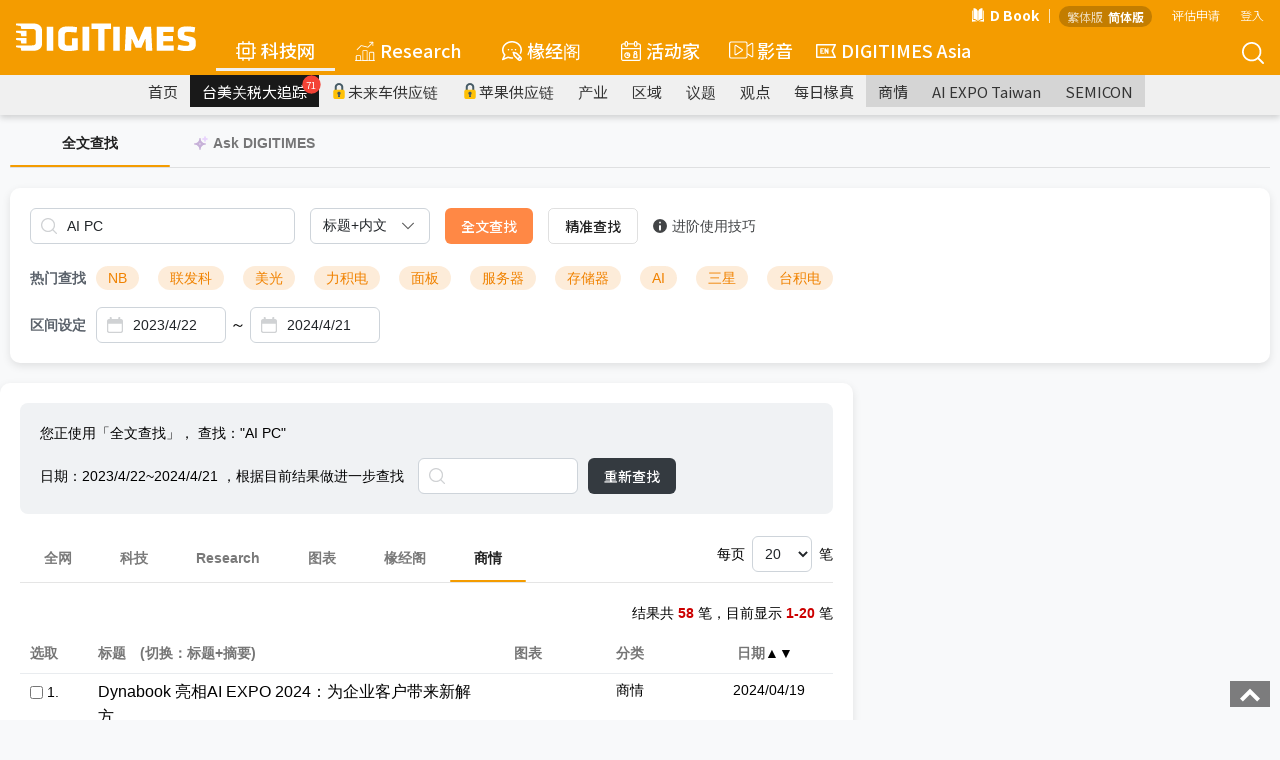

--- FILE ---
content_type: text/html; Charset=utf-8
request_url: https://gb-www.digitimes.com.tw/tech/searchdomain/srchlst_main3.asp?Srch=130,120,110,70,150,151,152,153,154&Query=AI+PC&Types=&sdate=2023/4/22&edate=2024/4/21&checkRange=4&Sort=desc&key_search=0&showbody=0&strNewsFilter=0&p=1&Pages=20&Cat2=&SubName=&_=1769441083870
body_size: 3868
content:
<!-- include virtual="/tech/inc/NewsModule.asp" -->
<!-- include virtual="/tech/searchdomain/function.asp" -->
<!-- include virtual="/tech/inc/NewsModule.asp" -->
<!-- include virtual="/tech/searchdomain/function.asp" -->

<!--include file="include/Search_Area.asp"-->
<!-- include file="searchTXTchk.asp" -->





	<table border="0" width="100%">					
		<tr>
			<td valign="top">
<div class="data-count" style="text-align:right;padding:0;">	结果共 <font color="#CC0000"><b>58</b></font> 笔，目前显示	<font color="#CC0000"><b>1-20</b></font> 笔</div><div class="col-md-12 col-sm-12 wsn_wrapper" style=""><div class="table-head">	<div class="col-md-1 col-sm-3 col-xs-2 hidden-xs">选取</div>	<div class="col-md-6 col-sm-9">		<div class="tc1 col-md-1" onclick="title_change()">标题</div>		<div style="cursor:pointer;" class="tc2 col-md-5 hide-on-smartphone" onclick="alert('您尚未登入!')">(切换：标题+摘要)</div>	</div>	<div class="col-md-1 hide-on-smartphone" align="center">图表</div>	<div class="col-md-2 hide-on-smartphone" align="center">分类</div>	<div class="col-md-2 hide-on-smartphone"		align="center">日期<a href="#"			onclick="SendSort('desc');return false"			title="依最近时间排序">▲</a><a href="#"			onclick="SendSort('asc');return false"			title="依最远时间排序">▼</a></div></div><div class="col-md-12 col-sm-12 col-xs-12 wsn_wrapper_list"><div class="col-md-12 col-xs-12 col-sm-12" style="padding:5px 0;"><div class="col-md-1 col-sm-3 col-xs-2"><h7><input type="checkbox" kind="nidsx" name="nidsx" id="nidsx" style="border-width:0px" class="hidden-xs chk全网" subject="Dynabook 亮相AI EXPO 2024：为企业客户带来新解方" url="/tech/dt/n/shwnws.asp?CnlID=13&id=689634&query=AI+PC" value="689634"  >&nbsp;1.</h7></div><div class="col-md-6 col-sm-9 col-xs-10" style="text-align:left;"> <a href="/tech/dt/n/shwnws.asp?CnlID=13&id=689634&query=AI+PC">Dynabook 亮相AI EXPO 2024：为企业客户带来新解方</a></div><div class="col-md-1 col-sm-1 col-xs-1 hide-on-smartphone" align="center">&nbsp;&nbsp;&nbsp;</div><div class="col-md-2 col-sm-1 col-xs-1 hide-on-smartphone" align="center" style="font-size:14px;"><nobr>商情 </nobr></div><div class="col-md-2 col-sm-2 col-xs-2 hide-on-smartphone" align="center" width="80px" style="font-size:14px;">&nbsp;&nbsp;2024/04/19</div></div></div><div class="col-md-12 col-sm-12 col-xs-12 wsn_wrapper_list"><div class="col-md-12 col-xs-12 col-sm-12" style="padding:5px 0;"><div class="col-md-1 col-sm-3 col-xs-2"><h7><input type="checkbox" kind="nidsx" name="nidsx" id="nidsx" style="border-width:0px" class="hidden-xs chk全网" subject="中光电创境携手高通在展现边缘运算与生成式AI的创新力量" url="/tech/dt/n/shwnws.asp?CnlID=13&id=689906&query=AI+PC" value="689906"  >&nbsp;2.</h7></div><div class="col-md-6 col-sm-9 col-xs-10" style="text-align:left;"> <a href="/tech/dt/n/shwnws.asp?CnlID=13&id=689906&query=AI+PC">中光电创境携手高通在展现边缘运算与生成式AI的创新力量</a></div><div class="col-md-1 col-sm-1 col-xs-1 hide-on-smartphone" align="center">&nbsp;&nbsp;&nbsp;</div><div class="col-md-2 col-sm-1 col-xs-1 hide-on-smartphone" align="center" style="font-size:14px;"><nobr>商情 </nobr></div><div class="col-md-2 col-sm-2 col-xs-2 hide-on-smartphone" align="center" width="80px" style="font-size:14px;">&nbsp;&nbsp;2024/04/17</div></div></div><div class="col-md-12 col-sm-12 col-xs-12 wsn_wrapper_list"><div class="col-md-12 col-xs-12 col-sm-12" style="padding:5px 0;"><div class="col-md-1 col-sm-3 col-xs-2"><h7><input type="checkbox" kind="nidsx" name="nidsx" id="nidsx" style="border-width:0px" class="hidden-xs chk全网" subject="SiFive宣布推出首款商用RISC-V乱序执行开发板HiFive Premier P550" url="/tech/dt/n/shwnws.asp?CnlID=13&id=689792&query=AI+PC" value="689792"  >&nbsp;3.</h7></div><div class="col-md-6 col-sm-9 col-xs-10" style="text-align:left;"> <a href="/tech/dt/n/shwnws.asp?CnlID=13&id=689792&query=AI+PC">SiFive宣布推出首款商用RISC-V乱序执行开发板HiFive Premier P550</a></div><div class="col-md-1 col-sm-1 col-xs-1 hide-on-smartphone" align="center">&nbsp;&nbsp;&nbsp;</div><div class="col-md-2 col-sm-1 col-xs-1 hide-on-smartphone" align="center" style="font-size:14px;"><nobr>商情 </nobr></div><div class="col-md-2 col-sm-2 col-xs-2 hide-on-smartphone" align="center" width="80px" style="font-size:14px;">&nbsp;&nbsp;2024/04/15</div></div></div><div class="col-md-12 col-sm-12 col-xs-12 wsn_wrapper_list"><div class="col-md-12 col-xs-12 col-sm-12" style="padding:5px 0;"><div class="col-md-1 col-sm-3 col-xs-2"><h7><input type="checkbox" kind="nidsx" name="nidsx" id="nidsx" style="border-width:0px" class="hidden-xs chk全网" subject="CXL技术发展迈大步 COMPUTEX 2024可望跃升重要议题" url="/tech/dt/n/shwnws.asp?CnlID=13&id=689407&query=AI+PC" value="689407"  >&nbsp;4.</h7></div><div class="col-md-6 col-sm-9 col-xs-10" style="text-align:left;"> <a href="/tech/dt/n/shwnws.asp?CnlID=13&id=689407&query=AI+PC">CXL技术发展迈大步 COMPUTEX 2024可望跃升重要议题</a></div><div class="col-md-1 col-sm-1 col-xs-1 hide-on-smartphone" align="center">&nbsp;&nbsp;&nbsp;</div><div class="col-md-2 col-sm-1 col-xs-1 hide-on-smartphone" align="center" style="font-size:14px;"><nobr>商情 </nobr></div><div class="col-md-2 col-sm-2 col-xs-2 hide-on-smartphone" align="center" width="80px" style="font-size:14px;">&nbsp;&nbsp;2024/04/09</div></div></div><div class="col-md-12 col-sm-12 col-xs-12 wsn_wrapper_list"><div class="col-md-12 col-xs-12 col-sm-12" style="padding:5px 0;"><div class="col-md-1 col-sm-3 col-xs-2"><h7><input type="checkbox" kind="nidsx" name="nidsx" id="nidsx" style="border-width:0px" class="hidden-xs chk全网" subject="活用云端基建，开创数码、绿色双轴转型新未来" url="/tech/dt/n/shwnws.asp?CnlID=13&id=689065&query=AI+PC" value="689065"  >&nbsp;5.</h7></div><div class="col-md-6 col-sm-9 col-xs-10" style="text-align:left;"> <a href="/tech/dt/n/shwnws.asp?CnlID=13&id=689065&query=AI+PC">活用云端基建，开创数码、绿色双轴转型新未来</a></div><div class="col-md-1 col-sm-1 col-xs-1 hide-on-smartphone" align="center">&nbsp;&nbsp;&nbsp;</div><div class="col-md-2 col-sm-1 col-xs-1 hide-on-smartphone" align="center" style="font-size:14px;"><nobr>商情 </nobr></div><div class="col-md-2 col-sm-2 col-xs-2 hide-on-smartphone" align="center" width="80px" style="font-size:14px;">&nbsp;&nbsp;2024/04/08</div></div></div><div class="col-md-12 col-sm-12 col-xs-12 wsn_wrapper_list"><div class="col-md-12 col-xs-12 col-sm-12" style="padding:5px 0;"><div class="col-md-1 col-sm-3 col-xs-2"><h7><input type="checkbox" kind="nidsx" name="nidsx" id="nidsx" style="border-width:0px" class="hidden-xs chk全网" subject="宸曜科技前进GTC展示IP66等级AI运算电脑与智能影像撷取卡" url="/tech/dt/n/shwnws.asp?CnlID=13&id=688269&query=AI+PC" value="688269"  >&nbsp;6.</h7></div><div class="col-md-6 col-sm-9 col-xs-10" style="text-align:left;"> <a href="/tech/dt/n/shwnws.asp?CnlID=13&id=688269&query=AI+PC">宸曜科技前进GTC展示IP66等级AI运算电脑与智能影像撷取卡</a></div><div class="col-md-1 col-sm-1 col-xs-1 hide-on-smartphone" align="center">&nbsp;&nbsp;&nbsp;</div><div class="col-md-2 col-sm-1 col-xs-1 hide-on-smartphone" align="center" style="font-size:14px;"><nobr>商情 </nobr></div><div class="col-md-2 col-sm-2 col-xs-2 hide-on-smartphone" align="center" width="80px" style="font-size:14px;">&nbsp;&nbsp;2024/04/02</div></div></div><div class="col-md-12 col-sm-12 col-xs-12 wsn_wrapper_list"><div class="col-md-12 col-xs-12 col-sm-12" style="padding:5px 0;"><div class="col-md-1 col-sm-3 col-xs-2"><h7><input type="checkbox" kind="nidsx" name="nidsx" id="nidsx" style="border-width:0px" class="hidden-xs chk全网" subject="AI EXPO Taiwan 2024 从云到边缘  聚焦生成式AI发展趋势" url="/tech/dt/n/shwnws.asp?CnlID=13&id=688917&query=AI+PC" value="688917"  >&nbsp;7.</h7></div><div class="col-md-6 col-sm-9 col-xs-10" style="text-align:left;"> <a href="/tech/dt/n/shwnws.asp?CnlID=13&id=688917&query=AI+PC">AI EXPO Taiwan 2024 从云到边缘  聚焦生成式AI发展趋势</a></div><div class="col-md-1 col-sm-1 col-xs-1 hide-on-smartphone" align="center">&nbsp;&nbsp;&nbsp;</div><div class="col-md-2 col-sm-1 col-xs-1 hide-on-smartphone" align="center" style="font-size:14px;"><nobr>商情 </nobr></div><div class="col-md-2 col-sm-2 col-xs-2 hide-on-smartphone" align="center" width="80px" style="font-size:14px;">&nbsp;&nbsp;2024/04/01</div></div></div><div class="col-md-12 col-sm-12 col-xs-12 wsn_wrapper_list"><div class="col-md-12 col-xs-12 col-sm-12" style="padding:5px 0;"><div class="col-md-1 col-sm-3 col-xs-2"><h7><input type="checkbox" kind="nidsx" name="nidsx" id="nidsx" style="border-width:0px" class="hidden-xs chk全网" subject="​​​​​​​推动AI永续双轴转型 掌握电子零件产业链发展契机" url="/tech/dt/n/shwnws.asp?CnlID=13&id=688727&query=AI+PC" value="688727"  >&nbsp;8.</h7></div><div class="col-md-6 col-sm-9 col-xs-10" style="text-align:left;"> <a href="/tech/dt/n/shwnws.asp?CnlID=13&id=688727&query=AI+PC">​​​​​​​推动AI永续双轴转型 掌握电子零件产业链发展契机</a></div><div class="col-md-1 col-sm-1 col-xs-1 hide-on-smartphone" align="center">&nbsp;&nbsp;&nbsp;</div><div class="col-md-2 col-sm-1 col-xs-1 hide-on-smartphone" align="center" style="font-size:14px;"><nobr>商情 </nobr></div><div class="col-md-2 col-sm-2 col-xs-2 hide-on-smartphone" align="center" width="80px" style="font-size:14px;">&nbsp;&nbsp;2024/03/29</div></div></div><div class="col-md-12 col-sm-12 col-xs-12 wsn_wrapper_list"><div class="col-md-12 col-xs-12 col-sm-12" style="padding:5px 0;"><div class="col-md-1 col-sm-3 col-xs-2"><h7><input type="checkbox" kind="nidsx" name="nidsx" id="nidsx" style="border-width:0px" class="hidden-xs chk全网" subject="SSD与HDD新定位　存储市场止跌回升" url="/tech/dt/n/shwnws.asp?CnlID=13&id=687616&query=AI+PC" value="687616"  >&nbsp;9.</h7></div><div class="col-md-6 col-sm-9 col-xs-10" style="text-align:left;"> <a href="/tech/dt/n/shwnws.asp?CnlID=13&id=687616&query=AI+PC">SSD与HDD新定位　存储市场止跌回升</a></div><div class="col-md-1 col-sm-1 col-xs-1 hide-on-smartphone" align="center">&nbsp;&nbsp;&nbsp;</div><div class="col-md-2 col-sm-1 col-xs-1 hide-on-smartphone" align="center" style="font-size:14px;"><nobr>商情 </nobr></div><div class="col-md-2 col-sm-2 col-xs-2 hide-on-smartphone" align="center" width="80px" style="font-size:14px;">&nbsp;&nbsp;2024/03/26</div></div></div><div class="col-md-12 col-sm-12 col-xs-12 wsn_wrapper_list"><div class="col-md-12 col-xs-12 col-sm-12" style="padding:5px 0;"><div class="col-md-1 col-sm-3 col-xs-2"><h7><input type="checkbox" kind="nidsx" name="nidsx" id="nidsx" style="border-width:0px" class="hidden-xs chk全网" subject="亚泰与江苏元广携手SEMICON CHINA开创新商机" url="/tech/dt/n/shwnws.asp?CnlID=13&id=688223&query=AI+PC" value="688223"  >&nbsp;10.</h7></div><div class="col-md-6 col-sm-9 col-xs-10" style="text-align:left;"> <a href="/tech/dt/n/shwnws.asp?CnlID=13&id=688223&query=AI+PC">亚泰与江苏元广携手SEMICON CHINA开创新商机</a></div><div class="col-md-1 col-sm-1 col-xs-1 hide-on-smartphone" align="center">&nbsp;&nbsp;&nbsp;</div><div class="col-md-2 col-sm-1 col-xs-1 hide-on-smartphone" align="center" style="font-size:14px;"><nobr>商情 </nobr></div><div class="col-md-2 col-sm-2 col-xs-2 hide-on-smartphone" align="center" width="80px" style="font-size:14px;">&nbsp;&nbsp;2024/03/21</div></div></div><div class="col-md-12 col-sm-12 col-xs-12 wsn_wrapper_list"><div class="col-md-12 col-xs-12 col-sm-12" style="padding:5px 0;"><div class="col-md-1 col-sm-3 col-xs-2"><h7><input type="checkbox" kind="nidsx" name="nidsx" id="nidsx" style="border-width:0px" class="hidden-xs chk全网" subject="展碁抢攻AI软硬件解决方案  扩大AI领域范畴" url="/tech/dt/n/shwnws.asp?CnlID=13&id=686998&query=AI+PC" value="686998"  >&nbsp;11.</h7></div><div class="col-md-6 col-sm-9 col-xs-10" style="text-align:left;"> <a href="/tech/dt/n/shwnws.asp?CnlID=13&id=686998&query=AI+PC">展碁抢攻AI软硬件解决方案  扩大AI领域范畴</a></div><div class="col-md-1 col-sm-1 col-xs-1 hide-on-smartphone" align="center">&nbsp;&nbsp;&nbsp;</div><div class="col-md-2 col-sm-1 col-xs-1 hide-on-smartphone" align="center" style="font-size:14px;"><nobr>商情 </nobr></div><div class="col-md-2 col-sm-2 col-xs-2 hide-on-smartphone" align="center" width="80px" style="font-size:14px;">&nbsp;&nbsp;2024/03/18</div></div></div><div class="col-md-12 col-sm-12 col-xs-12 wsn_wrapper_list"><div class="col-md-12 col-xs-12 col-sm-12" style="padding:5px 0;"><div class="col-md-1 col-sm-3 col-xs-2"><h7><input type="checkbox" kind="nidsx" name="nidsx" id="nidsx" style="border-width:0px" class="hidden-xs chk全网" subject="COMPUTEX 2024 全球科技巨擘共同演绎AI与未来科技" url="/tech/dt/n/shwnws.asp?CnlID=13&id=687721&query=AI+PC" value="687721"  >&nbsp;12.</h7></div><div class="col-md-6 col-sm-9 col-xs-10" style="text-align:left;"> <a href="/tech/dt/n/shwnws.asp?CnlID=13&id=687721&query=AI+PC">COMPUTEX 2024 全球科技巨擘共同演绎AI与未来科技</a></div><div class="col-md-1 col-sm-1 col-xs-1 hide-on-smartphone" align="center">&nbsp;&nbsp;&nbsp;</div><div class="col-md-2 col-sm-1 col-xs-1 hide-on-smartphone" align="center" style="font-size:14px;"><nobr>商情 </nobr></div><div class="col-md-2 col-sm-2 col-xs-2 hide-on-smartphone" align="center" width="80px" style="font-size:14px;">&nbsp;&nbsp;2024/03/18</div></div></div><div class="col-md-12 col-sm-12 col-xs-12 wsn_wrapper_list"><div class="col-md-12 col-xs-12 col-sm-12" style="padding:5px 0;"><div class="col-md-1 col-sm-3 col-xs-2"><h7><input type="checkbox" kind="nidsx" name="nidsx" id="nidsx" style="border-width:0px" class="hidden-xs chk全网" subject="戴尔科技集团助企业打造具全新AI体验的现代化工作环境" url="/tech/dt/n/shwnws.asp?CnlID=13&id=686275&query=AI+PC" value="686275"  >&nbsp;13.</h7></div><div class="col-md-6 col-sm-9 col-xs-10" style="text-align:left;"> <a href="/tech/dt/n/shwnws.asp?CnlID=13&id=686275&query=AI+PC">戴尔科技集团助企业打造具全新AI体验的现代化工作环境</a></div><div class="col-md-1 col-sm-1 col-xs-1 hide-on-smartphone" align="center">&nbsp;&nbsp;&nbsp;</div><div class="col-md-2 col-sm-1 col-xs-1 hide-on-smartphone" align="center" style="font-size:14px;"><nobr>商情 </nobr></div><div class="col-md-2 col-sm-2 col-xs-2 hide-on-smartphone" align="center" width="80px" style="font-size:14px;">&nbsp;&nbsp;2024/03/15</div></div></div><div class="col-md-12 col-sm-12 col-xs-12 wsn_wrapper_list"><div class="col-md-12 col-xs-12 col-sm-12" style="padding:5px 0;"><div class="col-md-1 col-sm-3 col-xs-2"><h7><input type="checkbox" kind="nidsx" name="nidsx" id="nidsx" style="border-width:0px" class="hidden-xs chk全网" subject="助力机械业绿色转型与低碳机械应用落地 新汉AIoT论坛4月2日台中起跑" url="/tech/dt/n/shwnws.asp?CnlID=13&id=687451&query=AI+PC" value="687451"  >&nbsp;14.</h7></div><div class="col-md-6 col-sm-9 col-xs-10" style="text-align:left;"> <a href="/tech/dt/n/shwnws.asp?CnlID=13&id=687451&query=AI+PC">助力机械业绿色转型与低碳机械应用落地 新汉AIoT论坛4月2日台中起跑</a></div><div class="col-md-1 col-sm-1 col-xs-1 hide-on-smartphone" align="center">&nbsp;&nbsp;&nbsp;</div><div class="col-md-2 col-sm-1 col-xs-1 hide-on-smartphone" align="center" style="font-size:14px;"><nobr>商情 </nobr></div><div class="col-md-2 col-sm-2 col-xs-2 hide-on-smartphone" align="center" width="80px" style="font-size:14px;">&nbsp;&nbsp;2024/03/15</div></div></div><div class="col-md-12 col-sm-12 col-xs-12 wsn_wrapper_list"><div class="col-md-12 col-xs-12 col-sm-12" style="padding:5px 0;"><div class="col-md-1 col-sm-3 col-xs-2"><h7><input type="checkbox" kind="nidsx" name="nidsx" id="nidsx" style="border-width:0px" class="hidden-xs chk全网" subject="COMPUTEX 2024大秀AI肌肉  汇聚全球1,500家厂商" url="/tech/dt/n/shwnws.asp?CnlID=13&id=687243&query=AI+PC" value="687243"  >&nbsp;15.</h7></div><div class="col-md-6 col-sm-9 col-xs-10" style="text-align:left;"> <a href="/tech/dt/n/shwnws.asp?CnlID=13&id=687243&query=AI+PC">COMPUTEX 2024大秀AI肌肉  汇聚全球1,500家厂商</a></div><div class="col-md-1 col-sm-1 col-xs-1 hide-on-smartphone" align="center">&nbsp;&nbsp;&nbsp;</div><div class="col-md-2 col-sm-1 col-xs-1 hide-on-smartphone" align="center" style="font-size:14px;"><nobr>商情 </nobr></div><div class="col-md-2 col-sm-2 col-xs-2 hide-on-smartphone" align="center" width="80px" style="font-size:14px;">&nbsp;&nbsp;2024/03/12</div></div></div><div class="col-md-12 col-sm-12 col-xs-12 wsn_wrapper_list"><div class="col-md-12 col-xs-12 col-sm-12" style="padding:5px 0;"><div class="col-md-1 col-sm-3 col-xs-2"><h7><input type="checkbox" kind="nidsx" name="nidsx" id="nidsx" style="border-width:0px" class="hidden-xs chk全网" subject="广和通发布基于MediaTek T300平台的RedCap模块FM330系列" url="/tech/dt/n/shwnws.asp?CnlID=13&id=686406&query=AI+PC" value="686406"  >&nbsp;16.</h7></div><div class="col-md-6 col-sm-9 col-xs-10" style="text-align:left;"> <a href="/tech/dt/n/shwnws.asp?CnlID=13&id=686406&query=AI+PC">广和通发布基于MediaTek T300平台的RedCap模块FM330系列</a></div><div class="col-md-1 col-sm-1 col-xs-1 hide-on-smartphone" align="center">&nbsp;&nbsp;&nbsp;</div><div class="col-md-2 col-sm-1 col-xs-1 hide-on-smartphone" align="center" style="font-size:14px;"><nobr>商情 </nobr></div><div class="col-md-2 col-sm-2 col-xs-2 hide-on-smartphone" align="center" width="80px" style="font-size:14px;">&nbsp;&nbsp;2024/03/01</div></div></div><div class="col-md-12 col-sm-12 col-xs-12 wsn_wrapper_list"><div class="col-md-12 col-xs-12 col-sm-12" style="padding:5px 0;"><div class="col-md-1 col-sm-3 col-xs-2"><h7><input type="checkbox" kind="nidsx" name="nidsx" id="nidsx" style="border-width:0px" class="hidden-xs chk全网" subject="高通CEOCristiano Amon将于COMPUTEX 2024发表主题演讲" url="/tech/dt/n/shwnws.asp?CnlID=13&id=685992&query=AI+PC" value="685992"  >&nbsp;17.</h7></div><div class="col-md-6 col-sm-9 col-xs-10" style="text-align:left;"> <a href="/tech/dt/n/shwnws.asp?CnlID=13&id=685992&query=AI+PC">高通CEOCristiano Amon将于COMPUTEX 2024发表主题演讲</a></div><div class="col-md-1 col-sm-1 col-xs-1 hide-on-smartphone" align="center">&nbsp;&nbsp;&nbsp;</div><div class="col-md-2 col-sm-1 col-xs-1 hide-on-smartphone" align="center" style="font-size:14px;"><nobr>商情 </nobr></div><div class="col-md-2 col-sm-2 col-xs-2 hide-on-smartphone" align="center" width="80px" style="font-size:14px;">&nbsp;&nbsp;2024/02/26</div></div></div><div class="col-md-12 col-sm-12 col-xs-12 wsn_wrapper_list"><div class="col-md-12 col-xs-12 col-sm-12" style="padding:5px 0;"><div class="col-md-1 col-sm-3 col-xs-2"><h7><input type="checkbox" kind="nidsx" name="nidsx" id="nidsx" style="border-width:0px" class="hidden-xs chk全网" subject="新汉集团建构开放式AIoT数码转型共享共创平台" url="/tech/dt/n/shwnws.asp?CnlID=13&id=684615&query=AI+PC" value="684615"  >&nbsp;18.</h7></div><div class="col-md-6 col-sm-9 col-xs-10" style="text-align:left;"> <a href="/tech/dt/n/shwnws.asp?CnlID=13&id=684615&query=AI+PC">新汉集团建构开放式AIoT数码转型共享共创平台</a></div><div class="col-md-1 col-sm-1 col-xs-1 hide-on-smartphone" align="center">&nbsp;&nbsp;&nbsp;</div><div class="col-md-2 col-sm-1 col-xs-1 hide-on-smartphone" align="center" style="font-size:14px;"><nobr>商情 </nobr></div><div class="col-md-2 col-sm-2 col-xs-2 hide-on-smartphone" align="center" width="80px" style="font-size:14px;">&nbsp;&nbsp;2024/02/22</div></div></div><div class="col-md-12 col-sm-12 col-xs-12 wsn_wrapper_list"><div class="col-md-12 col-xs-12 col-sm-12" style="padding:5px 0;"><div class="col-md-1 col-sm-3 col-xs-2"><h7><input type="checkbox" kind="nidsx" name="nidsx" id="nidsx" style="border-width:0px" class="hidden-xs chk全网" subject="善用数码工具破除沟通障碍 打造安全高效的智能办公环境" url="/tech/dt/n/shwnws.asp?CnlID=13&id=684765&query=AI+PC" value="684765"  >&nbsp;19.</h7></div><div class="col-md-6 col-sm-9 col-xs-10" style="text-align:left;"> <a href="/tech/dt/n/shwnws.asp?CnlID=13&id=684765&query=AI+PC">善用数码工具破除沟通障碍 打造安全高效的智能办公环境</a></div><div class="col-md-1 col-sm-1 col-xs-1 hide-on-smartphone" align="center">&nbsp;&nbsp;&nbsp;</div><div class="col-md-2 col-sm-1 col-xs-1 hide-on-smartphone" align="center" style="font-size:14px;"><nobr>商情 </nobr></div><div class="col-md-2 col-sm-2 col-xs-2 hide-on-smartphone" align="center" width="80px" style="font-size:14px;">&nbsp;&nbsp;2024/02/20</div></div></div><div class="col-md-12 col-sm-12 col-xs-12 wsn_wrapper_list"><div class="col-md-12 col-xs-12 col-sm-12" style="padding:5px 0;"><div class="col-md-1 col-sm-3 col-xs-2"><h7><input type="checkbox" kind="nidsx" name="nidsx" id="nidsx" style="border-width:0px" class="hidden-xs chk全网" subject="数码转型之 IT 系统整合解决方案" url="/tech/dt/n/shwnws.asp?CnlID=13&id=684341&query=AI+PC" value="684341"  >&nbsp;20.</h7></div><div class="col-md-6 col-sm-9 col-xs-10" style="text-align:left;"> <a href="/tech/dt/n/shwnws.asp?CnlID=13&id=684341&query=AI+PC">数码转型之 IT 系统整合解决方案</a></div><div class="col-md-1 col-sm-1 col-xs-1 hide-on-smartphone" align="center">&nbsp;&nbsp;&nbsp;</div><div class="col-md-2 col-sm-1 col-xs-1 hide-on-smartphone" align="center" style="font-size:14px;"><nobr>商情 </nobr></div><div class="col-md-2 col-sm-2 col-xs-2 hide-on-smartphone" align="center" width="80px" style="font-size:14px;">&nbsp;&nbsp;2024/01/30</div></div></div></div><div class="action-button-frame col-md-12 col-sm-12 col-xs-12 hidden-xs">
			<input type="button" class="button_style" value="全选" onclick="$('.chk全网').attr('checked',true);">&nbsp;
			<input type="button" class="button_style" value="取消" onclick="$('.chk全网').attr('checked',false);">&nbsp;
			
				<input type="button" class="button_style" value="阅读内文" onclick="alert('您尚未登入')">
			
				<input type="button" class="button_style" value="加入我的数据夹" onclick="alert('您尚未登入')">&nbsp;
			
				<input type="button" class="button_style" value="加入共享数据夹" onclick=" alert('您尚未登入!')">&nbsp;
			</div><div><div style="text-align:right;"><div class="paginator">第一页<font size="3pt">&nbsp;|&nbsp;</font><font size="3pt" color=#000066><u>1</u></font>&nbsp;&nbsp;<a href="javascript:void(0);" onclick="get_SearchData('#tab_app',2,'','');"><font size="3pt">2</font></a>&nbsp;&nbsp;<a href="javascript:void(0);" onclick="get_SearchData('#tab_app',3,'','');"><font size="3pt">3</font></a>&nbsp;&nbsp;<a href="javascript:void(0);" onclick="get_SearchData('#tab_app',2,'','');" title="下一页"><img src="/tech/x/img/setnext_b.gif" border="0" width="14" height="14"></a><font size="3pt">&nbsp;&nbsp;|&nbsp;&nbsp</font><a href="javascript:void(0);" onclick="get_SearchData('#tab_app',3,'','');"><u>最后一页</u></a>&nbsp;到 <select class="page-selector"  id="selectList_tab_app" onchange="get_SearchData('#tab_app',$('#selectList_tab_app').val(),'','');"><option value="1" selected>1</option>
<option value="2">2</option>
<option value="3">3</option>
</select>页&nbsp;</div></div></table>
				<div style="line-height:5px">&nbsp;</div>		 
			</td>
		</tr>
	</table>
	<div class="pt_Space"></div>


	<script language="javascript">
		//$(".subSrchDIV").hide().css("position","absolute");
	   
		var getcnl = new get_SubChannel()
		getcnl.srch = '130,120,110,70,150,151,152,153,154';
		//20140529 - alvin - 原正常有做 server.urlencode
		
		getcnl.query = 'AI+PC';
		
		getcnl.startdate = '2023/4/22';
		getcnl.enddate = '2024/4/21';
		getcnl.sort = 'desc';
		getcnl.cat = '';
		getcnl.key_search = '0'
		getcnl.show();

		function get_SubChannel() {
			this.srch = '';
			this.query = '';
			this.startdate = '';
			this.enddate = '';
			this.sort = '';
			this.key_search = '';
			this.show = function(){
				var srch = this.srch;
				var topx;
				var leftx;
				

				topx = $("#sub" + srch).position().top + 0;	 
				leftx = $("#sub" + srch).position().left - 120;

				if (leftx <= 0 ){leftx = 250}
				$("#xxx").css("top",topx).css("left",leftx);
				
			}      
		}

		var sub_flag = false; 
		var div_flag = false;
		var enter_flag = false;
		/*
		$(".subSrchDIV").mouseout(function() { 
			div_flag = false;
			setTimeout("hide_sub()", 2500);
		}).mouseover(function() {
			div_flag = true;
			enter_flag = true;
		})*/
	  
		function dis_sub(obj) {
			div_flag = false;
			setTimeout("dis_sub2()",2500);
		}

		function dis_sub2(){
			hide_sub();     
		}

		function show_sub(obj){
			//$(".subSrchDIV").slideDown();
			div_flag = true;
		}

		function hide_timer() {
			setTimeout("hide_sub()", 2500);
		}

		function hide_sub(){
			//区块展开 + 移出标题 + 未进入区块
			//$(".subSrchDIV").hide();
			enter_flag = false;
		}


		var default_str = '请输入检索关键字';
		if ($("#query_word").val() == '')  {
			$("#query_word").val(default_str).css("color","#A1A1A1");
		}
		$("#query_word").focus(function(){
		if ($("#query_word").val() == default_str)  {
			$("#query_word").val('').css("color","black");
		}
		}).blur(function(){
			if ($("#query_word").val() == '') {
				$("#query_word").val(default_str).css("color","#A1A1A1");		    
			}	  
		})

		function select_range(obj){
			var sel=$(obj).attr("value");
			if (sel==0){
				$("#sdate").attr("value","2026/1/26");
				$("#edate").attr("value","2026/1/26")
			} else if(sel==1) {
				
				$("#sdate").attr("value","2026/1/19");
				$("#edate").attr("value","2026/1/26")
			} else if(sel==2){
				
				$("#sdate").attr("value","2025/12/26");
				$("#edate").attr("value","2026/1/26")
			} else if(sel==3){
				
				$("#sdate").attr("value","2025/10/26");
				$("#edate").attr("value","2026/1/26")
			} else if(sel==4){
				
				$("#sdate").attr("value","2025/1/26");
				$("#edate").attr("value","2026/1/26")
			} else if(sel==5){$("#sdate").attr("value","1998/4/1"); 
				$("#edate").attr("value","2026/1/26")
			}
		} 
	</script>

	<script>
		
	</script>

</body>
</html>

--- FILE ---
content_type: text/css
request_url: https://gb-www.digitimes.com.tw/tech/searchdomain/index.min.css
body_size: 3415
content:
:root{--main-color:#F49C00;--font-weight-500:bold}body{background-color:#f8f9fa !important}.breadcrumb{background-color:rgba(0,0,0,0)}.dt-tab-group{margin-top:20px}.component{background-color:#fff;padding:20px;box-shadow:0px 3px 8px rgba(10,11,12,.1);border-radius:10px}.flex{display:flex;align-items:center}.search-frame .search{display:flex;align-items:center;flex-wrap:wrap}.search-frame .search .flex{width:100%;margin-bottom:15px}@media screen and (min-width: 768px){.search-frame .search .flex{width:auto;margin-bottom:0px}}.search-frame .search .query-input{width:100%;margin-right:15px}@media screen and (min-width: 768px){.search-frame .search .query-input{width:265px}}.search-frame .search .my-select{min-width:120px;margin-right:0px}@media screen and (min-width: 768px){.search-frame .search .my-select{width:120px;margin-right:15px}}.search-frame .search .full-search{background-color:#ff8845;color:#fff;margin-right:15px}.search-frame .search .advanced{display:flex;align-items:center;font-size:14px;margin-left:15px;color:#424446}.search-frame .search .advanced svg{width:14px;height:14px;margin-right:5px;fill:#424446}.search-frame .hot-keyword{display:flex;align-items:center;flex-wrap:wrap;margin-top:20px}.search-frame .hot-keyword a{border-radius:50px;font-size:14px;padding:5px 12px;line-height:1;background:rgba(240,130,0,.15);color:#f08200;font-weight:normal;margin-right:7px}.search-frame .date-period{display:flex;align-items:center;flex-wrap:wrap;margin-top:15px}.search-frame .date-period .my-input{width:120px}.search-frame label{font-size:14px;display:block;color:#5b626b;margin-bottom:0px;margin-right:10px}.search-list-frame .search-info{padding:20px;border-radius:8px;background-color:#f0f2f4}.search-list-frame .search-info .flex{flex-wrap:wrap;margin-top:15px}.search-list-frame .search-info .my-btn{background-color:#343a40;color:#fff;margin-top:10px}@media screen and (min-width: 768px){.search-list-frame .search-info .my-btn{margin-top:0px}}.search-list-frame .search-info .my-input{margin-right:15px;margin-top:10px;width:calc(100% - 88px - 15px)}@media screen and (min-width: 768px){.search-list-frame .search-info .my-input{margin:0px 10px;width:160px}}.search-list-frame .per-page{display:flex;align-items:center;margin-left:auto;align-self:flex-end;margin-bottom:10px;padding-bottom:0}.search-list-frame .per-page select{width:60px;margin:0px 7px;display:block;min-height:36px;padding:6px 8px !important;font-size:1rem;font-weight:400;line-height:1.5;color:#212529;background-color:#fff !important;border:1px solid #ced4da !important;border-radius:6px;transition:border-color .15s ease-in-out,box-shadow .15s ease-in-out !important;font-family:"微軟正黑體",sans-serif;box-shadow:none !important;cursor:pointer}.search-list-frame .data-count{margin-bottom:20px}.search-list-frame .wsn_wrapper{padding:0}.search-list-frame .wsn_wrapper .table-head>div{border-bottom:1px solid #e9ecef;color:rgba(0,0,0,.541);font-size:14px;font-weight:bold;padding-bottom:10px;white-space:nowrap}.search-list-frame .wsn_wrapper .table-head>div.visible-xs{border-bottom:none}.search-list-frame .wsn_wrapper .table-head>div .tc1{padding:0}.search-list-frame .wsn_wrapper .wsn_wrapper_list{border-bottom:1px solid #e9ecef;padding:0}.search-list-frame .wsn_wrapper .wsn_wrapper_list>div{border-bottom:none}.search-list-frame .wsn_wrapper .wsn_wrapper_list>div>div{padding:0px 10px;font-size:16px;line-height:1.6}.search-list-frame .wsn_wrapper .wsn_wrapper_list>div>div h7{display:flex;align-items:center;line-height:1.6;margin-top:2px;margin-bottom:0px}.search-list-frame .wsn_wrapper .wsn_wrapper_list>div>div h7 input{margin-top:1px}.search-list-frame .action-button-frame{display:flex;align-items:center;margin-top:15px}.search-list-frame .action-button-frame input{margin-right:7px}.search-list-frame .paginator{display:flex;align-items:center;justify-content:flex-end;width:100%;padding-top:10px}.search-list-frame .paginator .page-selector{width:60px;margin:0px 7px;display:block;min-height:36px;padding:6px 8px !important;font-size:1rem;font-weight:400;line-height:1.5;color:#212529;background-color:#fff !important;background-clip:padding-box;border:1px solid #ced4da !important;border-radius:6px;transition:border-color .15s ease-in-out,box-shadow .15s ease-in-out !important;font-family:"微軟正黑體",sans-serif;box-shadow:none !important;cursor:pointer}.dcai{width:100%;height:100%;margin-bottom:40px}.subject-title{width:100%;position:relative;display:flex;align-items:center;justify-content:space-between;margin-bottom:15px;cursor:default;height:42px;margin-top:-10px}.subject-title:before{content:"";width:100%;height:2.5px;background:#aaa;position:absolute;bottom:0px;border-radius:10px}.subject-title .text{position:relative;display:flex;align-items:center;font-size:20px;font-weight:bold;color:#333;height:100%;text-decoration:none;z-index:1;transition:color 400ms}.subject-title .text:before{content:"";width:100%;height:2.5px;background:#f49c00;position:absolute;bottom:0px;border-radius:10px}.subject-title .small{font-size:14px}.subject-title .medium{font-size:18px}.subject-title .action-button{display:block;width:30px;height:30px;background-size:14px 14px;background-repeat:no-repeat;background-position:center;border-radius:100%;background-image:url("data:image/svg+xml;utf8,<svg xmlns='http://www.w3.org/2000/svg' viewBox='0 0 128 128'><path fill='rgb(51,51,51)' d='M98.8 64c0 1.5-.6 3-1.7 4.1l-58 58a5.8 5.8 0 1 1-8.2-8.2L84.8 64 30.9 10.1a5.8 5.8 0 1 1 8.2-8.2l58 58a5.8 5.8 0 0 1 1.7 4.1z'/></svg>")}.subject-title .action-button:hover{background-color:rgba(0,1,2,.065)}.subject-title[href]:hover{cursor:pointer}.subject-title[href]:hover .text{color:#f49c00}.subject-title[href]:hover .action-button{background-color:rgba(0,1,2,.065)}.package{padding:20px;border-radius:10px;margin-bottom:20px;border:1px solid #e6e8eb;background-color:rgba(230,232,235,.6)}.package .subject-title{margin-bottom:15px}.package-frame{margin-bottom:20px}.package-frame:last-child{margin-bottom:0px}.package-frame .package-main{overflow:hidden;border-radius:6px;box-shadow:0px 3px 8px rgba(0,0,0,.16);display:block;position:relative}.package-frame .package-main img{transition:transform 400ms;width:100%}.package-frame .package-main .package-title{position:absolute;color:#fff;bottom:0px;left:0px;z-index:2;padding-right:10px;padding-left:25px;line-height:24px;transition:color 400ms;font-size:18px;font-family:"Noto Sans TC","微軟正黑體",sans-serif;font-weight:400;letter-spacing:1px}.package-frame .package-main .package-title:before{content:"";position:absolute;display:block;height:100%;width:2px;background:#f49c00;border-radius:10px;top:1px;left:12px}.package-frame .package-main:hover img{transform:scale(1.1)}.package-frame .package-main:hover .package-title{color:#f49c00}.package-frame .package-main:after{position:absolute;background:linear-gradient(transparent, #111),linear-gradient(transparent, #111);content:"";height:50%;bottom:0;left:0;right:0;width:100%;z-index:1;opacity:.8}.package-frame .news-wrapper .item{display:block;border-bottom:1px dashed #bcbcbc;font-size:17px;padding:8px 0px}.package-frame .news-wrapper .item:last-child{border-bottom:none}.button_style{line-height:2}.right-side{padding-left:10px}@media screen and (min-width: 992px){.right-side{padding-left:25px}}.my-input{display:block;min-height:36px;padding:6px 12px !important;font-size:1rem;font-weight:400;line-height:1.5;color:#212529;background-color:#fff !important;background-clip:padding-box;border:1px solid #ced4da !important;-webkit-appearance:none;-moz-appearance:none;appearance:none;border-radius:6px;transition:border-color .15s ease-in-out,box-shadow .15s ease-in-out !important;font-family:"微軟正黑體",sans-serif;box-shadow:none !important}.my-input:focus{border-color:var(--main-color) !important}.my-input.search{background-image:url('data:image/svg+xml,<svg xmlns="http://www.w3.org/2000/svg" xml:space="preserve" viewBox="0 0 512 512"><path fill="%23d0d2d4" d="M225.474 0C101.151 0 0 101.151 0 225.474c0 124.33 101.151 225.474 225.474 225.474 124.33 0 225.474-101.144 225.474-225.474C450.948 101.151 349.804 0 225.474 0zm0 409.323c-101.373 0-183.848-82.475-183.848-183.848S124.101 41.626 225.474 41.626s183.848 82.475 183.848 183.848-82.475 183.849-183.848 183.849z" data-original="%23000000"/><path fill="%23d0d2d4" d="M505.902 476.472 386.574 357.144c-8.131-8.131-21.299-8.131-29.43 0-8.131 8.124-8.131 21.306 0 29.43l119.328 119.328A20.74 20.74 0 0 0 491.187 512a20.754 20.754 0 0 0 14.715-6.098c8.131-8.124 8.131-21.306 0-29.43z" data-original="%23000000"/></svg>');background-repeat:no-repeat;background-size:16px;background-position:10px center;padding-left:36px !important}.my-input.datetime{background-image:url('data:image/svg+xml,<svg xmlns="http://www.w3.org/2000/svg" xml:space="preserve" viewBox="0 0 512 512"><path fill="%23d0d2d4" d="M448 64h-21.332V21.332C426.668 9.559 417.109 0 405.332 0H384c-11.777 0-21.332 9.559-21.332 21.332V64H149.332V21.332C149.332 9.559 139.777 0 128 0h-21.332C94.891 0 85.332 9.559 85.332 21.332V64H64C28.715 64 0 92.715 0 128v320c0 35.285 28.715 64 64 64h384c35.285 0 64-28.715 64-64V128c0-35.285-28.715-64-64-64zm21.332 384c0 11.754-9.578 21.332-21.332 21.332H64c-11.754 0-21.332-9.578-21.332-21.332V214.187h426.664zm0 0" data-original="%23000000"/></svg>');background-repeat:no-repeat;background-size:16px;background-position:10px center;padding-left:36px !important}.my-btn{font-family:"Noto Sans TC","微軟正黑體",sans-serif;background-color:rgba(0,0,0,0);color:rgba(0,0,0,.87);border-radius:6px;font-weight:500;font-size:14px;padding:0px 16px;min-height:36px;display:inline-flex;align-items:center;outline:none;border:none;cursor:pointer;position:relative;overflow:hidden;user-select:none;white-space:nowrap}.my-btn::before{content:"";position:absolute;display:block;width:100%;height:100%;background-color:rgba(0,0,0,0);left:0;top:0;transition:background 400ms}.my-btn:hover::before{background-color:rgba(0,0,0,.04)}.my-btn:active::before{background-color:rgba(0,0,0,.1)}.my-btn.primary{background-color:var(--main-color);color:#fff}.my-btn.primary:hover::before{background-color:rgba(0,0,0,.04)}.my-btn.primary:active::before{background-color:rgba(0,0,0,.1)}.my-btn.second{background-color:rgba(0,0,0,.04)}.my-btn-stroked{font-family:"Noto Sans TC","微軟正黑體",sans-serif;border:1px solid rgba(0,0,0,.12);border-radius:.375rem;color:rgba(0,0,0,.87);font-weight:500;font-size:14px;padding:0px 16px;min-height:36px;display:inline-flex;align-items:center;outline:none;cursor:pointer;position:relative;overflow:hidden;user-select:none;white-space:nowrap;background-color:rgba(0,0,0,0)}.my-btn-stroked::before{content:"";position:absolute;display:block;width:100%;height:100%;background-color:rgba(0,0,0,0);left:0;top:0;transition:background 400ms}.my-btn-stroked:hover::before{background-color:rgba(0,0,0,.04)}.my-btn-stroked:active::before{background-color:rgba(0,0,0,.1)}.my-btn-stroked.warn{color:#ec4561}.my-btn-stroked.warn:hover::before{background-color:rgba(236,69,97,.08)}.my-btn-stroked.warn:active::before{background-color:rgba(236,69,97,.15)}.my-btn-stroked.link{color:#727cf5;border-color:#727cf5}.my-btn-stroked.link:hover::before{background-color:rgba(114,124,245,.06)}.my-btn-stroked.link:active::before{background-color:rgba(114,124,245,.1)}.my-btn-stroked.link::after{content:"";display:block;width:12px;height:12px;margin-left:10px;background-size:contain;background-repeat:no-repeat;background-image:url('data:image/svg+xml,<svg xmlns="http://www.w3.org/2000/svg" xml:space="preserve" viewBox="0 0 24 24"><path fill="%23727cf5" d="M1.36013205 10.66987987a1.33 1.33 0 1 0 0 2.66h18.06938l-7.03969 7.03969a1.33 1.33 0 0 0 1.88062 1.88062l9.31-9.31a1.33 1.33 0 0 0 0-1.88062l-9.31-9.31a1.33 1.33 0 0 0-1.88062 1.88062l7.03969 7.03969z" data-original="%23000000"/></svg>')}.my-btn-icon{display:inline-flex;align-items:center;justify-content:center;width:40px;height:40px;border-radius:100%;background-color:rgba(0,0,0,0);outline:none;border:none;cursor:pointer;transition:background 400ms;user-select:none;position:relative;overflow:hidden}.my-btn-icon::before{content:"";position:absolute;display:block;width:100%;height:100%;background-color:rgba(0,0,0,0);left:0;top:0;transition:background 400ms}.my-btn-icon:hover::before{background-color:rgba(0,0,0,.08)}.my-btn-icon:active::before{background-color:rgba(0,0,0,.12)}.my-btn-icon svg{width:16px;height:16px;flex-shrink:0}.my-msg{font-size:14px;padding:10px 12px;display:flex;align-items:center;border-radius:6px;color:#1b1f3b}.my-msg::before{content:"";display:block;width:16px;height:16px;flex-shrink:0;background-repeat:no-repeat;background-size:contain;margin-right:10px}.my-msg.error{background-color:rgba(244,87,37,.12)}.my-msg.error::before{background-image:url('data:image/svg+xml,<svg xmlns="http://www.w3.org/2000/svg" xml:space="preserve" viewBox="0 0 32 32"><path fill="%23f45725" d="M21.6999 11.9644 17.6073 16l4.0926 4.0356a1.14 1.14 0 0 1 0 1.6644 1.14 1.14 0 0 1-.8094.3306 1.14 1.14 0 0 1-.798-.3306l-4.0926-4.0926L11.9643 21.7a1.14 1.14 0 0 1-.798.3306 1.14 1.14 0 0 1-.8094-.3306 1.14 1.14 0 0 1 0-1.6074L14.3925 16l-4.0356-4.0356a1.14 1.14 0 0 1 1.6074-1.6074l4.0356 4.0356 4.0356-4.0356a1.157 1.157 0 0 1 1.6644 1.6074zm5.586 15.3216a15.96 15.96 0 1 1 0-22.572 15.96 15.96 0 0 1 0 22.572zM25.6785 6.3214a13.68 13.68 0 1 0 0 19.38 13.68 13.68 0 0 0 0-19.38z" data-name="Layer 22" data-original="%23000000"/></svg>')}.my-msg.warning{background-color:rgba(255,199,0,.12)}.my-msg.warning::before{background-image:url('data:image/svg+xml,<svg xmlns="http://www.w3.org/2000/svg" xml:space="preserve" viewBox="0 0 24 24"><g fill="%23ffc700"><path d="M12 0C5.383 0 0 5.383 0 12s5.383 12 12 12 12-5.383 12-12S18.617 0 12 0zm0 21.6c-5.293 0-9.6-4.307-9.6-9.6S6.707 2.4 12 2.4s9.6 4.307 9.6 9.6-4.307 9.6-9.6 9.6z" data-original="%23000000"/><path d="M12 6a1.2 1.2 0 0 0-1.2 1.2v6a1.2 1.2 0 1 0 2.4 0v-6A1.2 1.2 0 0 0 12 6zm0 9.6c-.312 0-.624.132-.852.348-.217.228-.348.54-.348.852s.13.624.348.852c.456.444 1.248.444 1.704 0 .216-.228.348-.54.348-.852s-.132-.624-.348-.852A1.262 1.262 0 0 0 12 15.6z" data-original="%23000000"/></g></svg>')}

--- FILE ---
content_type: text/css
request_url: https://gb-www.digitimes.com.tw/tech/searchdomain/packages/my-select/index.min.css
body_size: 1552
content:
.my-select{position:relative;user-select:none}.my-select input.text-input{width:100%;position:relative;user-select:none;cursor:pointer;z-index:2;background-repeat:no-repeat;background-position:calc(100% - 15px) center;background-size:12px;background-image:url('data:image/svg+xml,<svg xmlns="http://www.w3.org/2000/svg" xml:space="preserve" viewBox="0 0 128 128"><path fill="%235a5a5a" d="M64 98.8a5.783 5.783 0 0 1-4.1-1.7l-58-58c-2.267-2.266-2.267-5.936 0-8.2s5.936-2.267 8.2 0L64 84.798l53.9-53.9c2.266-2.266 5.936-2.266 8.2 0s2.267 5.937 0 8.202l-58 58a5.783 5.783 0 0 1-4.1 1.7z" data-original="%23000000"/></svg>')}.my-select input.text-input:focus+.options-wrapper{visibility:visible;opacity:1;transform:translateY(5px)}.my-select input.text-input:focus+.options-wrapper .option{cursor:pointer}.my-select input.text-input:focus+.options-wrapper.up{transform:translateY(-5px)}.my-select .options-wrapper{position:absolute;width:100%;max-height:236px;overflow-y:auto;padding:7px;border-radius:8px;box-shadow:rgba(0,0,0,.24) 0px 3px 8px;background-color:#fff;z-index:5;visibility:hidden;transition:transform 300ms,opacity 300ms,visibility 300ms;opacity:0;transform:translateY(-3px)}.my-select .options-wrapper.up{transform:translateY(3px);bottom:100%}.my-select .options-wrapper .option{padding:8px 10px;border-radius:6px;font-size:14px;color:rgba(0,0,0,.87);transition:background 400ms;cursor:default}.my-select .options-wrapper .option:hover{background-color:rgba(0,0,0,.04)}@media all and (-webkit-min-device-pixel-ratio: 0){.my-select .options-wrapper::-webkit-scrollbar{width:10px}.my-select .options-wrapper::-webkit-scrollbar-thumb{background:rgba(0,0,0,.2);border-radius:10px;border:3px solid rgba(0,0,0,0);background-clip:padding-box}.my-select .options-wrapper::-webkit-scrollbar-thumb:hover{background:rgba(0,0,0,.35);border:2px solid rgba(0,0,0,0);background-clip:padding-box}}@-moz-document url-prefix(){.my-select .options-wrapper{scrollbar-color:#000 rgba(0,0,0,0);scrollbar-width:thin}}.multi-select-bg{position:absolute;width:100%;height:100%;top:0;left:0;z-index:3}.my-multi-select{position:relative;z-index:4}.my-multi-select .input-wrapper{position:relative;overflow:hidden}.my-multi-select .input-wrapper.focus+.options-wrapper{visibility:visible;opacity:1;transform:translateY(5px)}.my-multi-select .input-wrapper.focus+.options-wrapper.up{transform:translateY(-5px)}.my-multi-select .input-wrapper.focus+.options-wrapper .option{cursor:pointer}.my-multi-select .input-wrapper .chip-wrapper{width:100%;display:flex;flex-wrap:wrap;padding:10px;padding-right:30px;min-height:44px;cursor:pointer;margin-top:-7px}.my-multi-select .input-wrapper .chip-wrapper label.chip{display:flex;align-items:center;border-radius:50px;padding:6px 8px;background-color:rgba(0,0,0,.08);margin-right:7px;margin-top:7px;user-select:none;cursor:move;transform:translate(0, 0)}.my-multi-select .input-wrapper .chip-wrapper label.chip .content{display:flex;align-items:center;font-size:14px;color:rgba(0,0,0,.87)}.my-multi-select .input-wrapper .chip-wrapper label.chip .content img{object-fit:cover;object-position:center;margin-right:5px}.my-multi-select .input-wrapper .chip-wrapper label.chip .content img.avatar{width:22px;height:22px;flex-shrink:0;border-radius:100%;background-color:#d0d2d4}.my-multi-select .input-wrapper .chip-wrapper label.chip button{width:16px;height:16px;border:none;outline:none;background-image:url('data:image/svg+xml,<svg xmlns="http://www.w3.org/2000/svg" xml:space="preserve" viewBox="0 0 24 24"><path fill="%237a7a7a" d="M12 .01A11.99 11.99 0 1 0 23.99 12 12.00417 12.00417 0 0 0 12 .01zm4.62378 15.07361a1.09 1.09 0 1 1-1.54126 1.54126L12 13.54126l-3.08252 3.08361a1.09 1.09 0 0 1-1.54126-1.54126L10.45874 12 7.37622 8.91639a1.09 1.09 0 1 1 1.54126-1.54126L12 10.45874l3.08252-3.08361a1.09 1.09 0 1 1 1.54126 1.54126L13.54126 12z" data-original="%23000000"/></svg>');cursor:pointer;margin-left:10px}.my-multi-select .input-wrapper .chip-wrapper label.chip.hide{display:none}.my-multi-select .input-wrapper .chip-wrapper .temp{border-radius:50px;height:34px;border:1.5px dashed #c0c2c4;margin-right:7px;margin-top:7px}.my-multi-select .input-wrapper .chip-wrapper .search-input{border:none;outline:none;height:34px;margin-top:7px;width:70px;user-select:none}.my-multi-select .input-wrapper .fake-input{position:absolute;top:0;left:0px;height:100%;z-index:-1;background-repeat:no-repeat;background-position:calc(100% - 15px) center;background-size:16px;background-image:url('data:image/svg+xml,<svg xmlns="http://www.w3.org/2000/svg" xml:space="preserve" viewBox="0 0 128 128"><path fill="%235a5a5a" d="M64 98.8a5.783 5.783 0 0 1-4.1-1.7l-58-58c-2.267-2.266-2.267-5.936 0-8.2s5.936-2.267 8.2 0L64 84.798l53.9-53.9c2.266-2.266 5.936-2.266 8.2 0s2.267 5.937 0 8.202l-58 58a5.783 5.783 0 0 1-4.1 1.7z" data-original="%23000000"/></svg>')}.my-multi-select .options-wrapper{position:absolute;width:100%;max-height:236px;overflow-y:auto;padding:7px;border-radius:8px;box-shadow:rgba(0,0,0,.24) 0px 3px 8px;background-color:#fff;z-index:1;visibility:hidden;transition:transform 300ms,opacity 300ms,visibility 300ms;opacity:0;transform:translateY(-3px);user-select:none}.my-multi-select .options-wrapper:empty,.my-multi-select .options-wrapper.not-found{padding:12px}.my-multi-select .options-wrapper:empty::before,.my-multi-select .options-wrapper.not-found::before{content:"找不到任何資料";color:rgba(27,31,59,.4);font-weight:400}.my-multi-select .options-wrapper.up{transform:translateY(3px);bottom:100%}.my-multi-select .options-wrapper .option{padding:8px 10px;border-radius:6px;font-size:14px;color:rgba(0,0,0,.87);transition:background 400ms;display:flex;align-items:center}.my-multi-select .options-wrapper .option img{object-fit:cover;object-position:center;margin-right:10px}.my-multi-select .options-wrapper .option img.avatar{width:20px;height:20px;flex-shrink:0;border-radius:100%;background-color:#d0d2d4}.my-multi-select .options-wrapper .option:hover{background-color:rgba(0,0,0,.04)}.my-multi-select .options-wrapper .option.hide{display:none}@media all and (-webkit-min-device-pixel-ratio: 0){.my-multi-select .options-wrapper::-webkit-scrollbar{width:10px}.my-multi-select .options-wrapper::-webkit-scrollbar-thumb{background:rgba(0,0,0,.2);border-radius:10px;border:3px solid rgba(0,0,0,0);background-clip:padding-box}.my-multi-select .options-wrapper::-webkit-scrollbar-thumb:hover{background:rgba(0,0,0,.35);border:2px solid rgba(0,0,0,0);background-clip:padding-box}}@-moz-document url-prefix(){.my-multi-select .options-wrapper{scrollbar-color:#000 rgba(0,0,0,0);scrollbar-width:thin}}

--- FILE ---
content_type: application/javascript
request_url: https://gb-www.digitimes.com.tw/tech/searchdomain/packages/ai-widget/consult-ai-widget.js?d=20250712
body_size: 113590
content:
(()=>{"use strict";var e,i={},_={};function n(e){var l=_[e];if(void 0!==l)return l.exports;var r=_[e]={exports:{}};return i[e](r,r.exports,n),r.exports}n.m=i,e=[],n.O=(l,r,u,f)=>{if(!r){var c=1/0;for(a=0;a<e.length;a++){for(var[r,u,f]=e[a],t=!0,o=0;o<r.length;o++)(!1&f||c>=f)&&Object.keys(n.O).every(p=>n.O[p](r[o]))?r.splice(o--,1):(t=!1,f<c&&(c=f));if(t){e.splice(a--,1);var s=u();void 0!==s&&(l=s)}}return l}f=f||0;for(var a=e.length;a>0&&e[a-1][2]>f;a--)e[a]=e[a-1];e[a]=[r,u,f]},n.o=(e,l)=>Object.prototype.hasOwnProperty.call(e,l),(()=>{var e={666:0};n.O.j=u=>0===e[u];var l=(u,f)=>{var o,s,[a,c,t]=f,v=0;if(a.some(h=>0!==e[h])){for(o in c)n.o(c,o)&&(n.m[o]=c[o]);if(t)var d=t(n)}for(u&&u(f);v<a.length;v++)n.o(e,s=a[v])&&e[s]&&e[s][0](),e[s]=0;return n.O(d)},r=self.webpackChunkewr=self.webpackChunkewr||[];r.forEach(l.bind(null,0)),r.push=l.bind(null,r.push.bind(r))})()})();
"use strict";(self.webpackChunkewr=self.webpackChunkewr||[]).push([[429],{332:()=>{!function(t){const n=t.performance;function i(L){n&&n.mark&&n.mark(L)}function o(L,T){n&&n.measure&&n.measure(L,T)}i("Zone");const c=t.__Zone_symbol_prefix||"__zone_symbol__";function a(L){return c+L}const y=!0===t[a("forceDuplicateZoneCheck")];if(t.Zone){if(y||"function"!=typeof t.Zone.__symbol__)throw new Error("Zone already loaded.");return t.Zone}let d=(()=>{class L{static assertZonePatched(){if(t.Promise!==oe.ZoneAwarePromise)throw new Error("Zone.js has detected that ZoneAwarePromise `(window|global).Promise` has been overwritten.\nMost likely cause is that a Promise polyfill has been loaded after Zone.js (Polyfilling Promise api is not necessary when zone.js is loaded. If you must load one, do so before loading zone.js.)")}static get root(){let e=L.current;for(;e.parent;)e=e.parent;return e}static get current(){return U.zone}static get currentTask(){return re}static __load_patch(e,r,k=!1){if(oe.hasOwnProperty(e)){if(!k&&y)throw Error("Already loaded patch: "+e)}else if(!t["__Zone_disable_"+e]){const C="Zone:"+e;i(C),oe[e]=r(t,L,z),o(C,C)}}get parent(){return this._parent}get name(){return this._name}constructor(e,r){this._parent=e,this._name=r?r.name||"unnamed":"<root>",this._properties=r&&r.properties||{},this._zoneDelegate=new v(this,this._parent&&this._parent._zoneDelegate,r)}get(e){const r=this.getZoneWith(e);if(r)return r._properties[e]}getZoneWith(e){let r=this;for(;r;){if(r._properties.hasOwnProperty(e))return r;r=r._parent}return null}fork(e){if(!e)throw new Error("ZoneSpec required!");return this._zoneDelegate.fork(this,e)}wrap(e,r){if("function"!=typeof e)throw new Error("Expecting function got: "+e);const k=this._zoneDelegate.intercept(this,e,r),C=this;return function(){return C.runGuarded(k,this,arguments,r)}}run(e,r,k,C){U={parent:U,zone:this};try{return this._zoneDelegate.invoke(this,e,r,k,C)}finally{U=U.parent}}runGuarded(e,r=null,k,C){U={parent:U,zone:this};try{try{return this._zoneDelegate.invoke(this,e,r,k,C)}catch($){if(this._zoneDelegate.handleError(this,$))throw $}}finally{U=U.parent}}runTask(e,r,k){if(e.zone!=this)throw new Error("A task can only be run in the zone of creation! (Creation: "+(e.zone||J).name+"; Execution: "+this.name+")");if(e.state===x&&(e.type===Q||e.type===w))return;const C=e.state!=E;C&&e._transitionTo(E,A),e.runCount++;const $=re;re=e,U={parent:U,zone:this};try{e.type==w&&e.data&&!e.data.isPeriodic&&(e.cancelFn=void 0);try{return this._zoneDelegate.invokeTask(this,e,r,k)}catch(l){if(this._zoneDelegate.handleError(this,l))throw l}}finally{e.state!==x&&e.state!==h&&(e.type==Q||e.data&&e.data.isPeriodic?C&&e._transitionTo(A,E):(e.runCount=0,this._updateTaskCount(e,-1),C&&e._transitionTo(x,E,x))),U=U.parent,re=$}}scheduleTask(e){if(e.zone&&e.zone!==this){let k=this;for(;k;){if(k===e.zone)throw Error(`can not reschedule task to ${this.name} which is descendants of the original zone ${e.zone.name}`);k=k.parent}}e._transitionTo(X,x);const r=[];e._zoneDelegates=r,e._zone=this;try{e=this._zoneDelegate.scheduleTask(this,e)}catch(k){throw e._transitionTo(h,X,x),this._zoneDelegate.handleError(this,k),k}return e._zoneDelegates===r&&this._updateTaskCount(e,1),e.state==X&&e._transitionTo(A,X),e}scheduleMicroTask(e,r,k,C){return this.scheduleTask(new p(I,e,r,k,C,void 0))}scheduleMacroTask(e,r,k,C,$){return this.scheduleTask(new p(w,e,r,k,C,$))}scheduleEventTask(e,r,k,C,$){return this.scheduleTask(new p(Q,e,r,k,C,$))}cancelTask(e){if(e.zone!=this)throw new Error("A task can only be cancelled in the zone of creation! (Creation: "+(e.zone||J).name+"; Execution: "+this.name+")");if(e.state===A||e.state===E){e._transitionTo(G,A,E);try{this._zoneDelegate.cancelTask(this,e)}catch(r){throw e._transitionTo(h,G),this._zoneDelegate.handleError(this,r),r}return this._updateTaskCount(e,-1),e._transitionTo(x,G),e.runCount=0,e}}_updateTaskCount(e,r){const k=e._zoneDelegates;-1==r&&(e._zoneDelegates=null);for(let C=0;C<k.length;C++)k[C]._updateTaskCount(e.type,r)}}return L.__symbol__=a,L})();const b={name:"",onHasTask:(L,T,e,r)=>L.hasTask(e,r),onScheduleTask:(L,T,e,r)=>L.scheduleTask(e,r),onInvokeTask:(L,T,e,r,k,C)=>L.invokeTask(e,r,k,C),onCancelTask:(L,T,e,r)=>L.cancelTask(e,r)};class v{constructor(T,e,r){this._taskCounts={microTask:0,macroTask:0,eventTask:0},this.zone=T,this._parentDelegate=e,this._forkZS=r&&(r&&r.onFork?r:e._forkZS),this._forkDlgt=r&&(r.onFork?e:e._forkDlgt),this._forkCurrZone=r&&(r.onFork?this.zone:e._forkCurrZone),this._interceptZS=r&&(r.onIntercept?r:e._interceptZS),this._interceptDlgt=r&&(r.onIntercept?e:e._interceptDlgt),this._interceptCurrZone=r&&(r.onIntercept?this.zone:e._interceptCurrZone),this._invokeZS=r&&(r.onInvoke?r:e._invokeZS),this._invokeDlgt=r&&(r.onInvoke?e:e._invokeDlgt),this._invokeCurrZone=r&&(r.onInvoke?this.zone:e._invokeCurrZone),this._handleErrorZS=r&&(r.onHandleError?r:e._handleErrorZS),this._handleErrorDlgt=r&&(r.onHandleError?e:e._handleErrorDlgt),this._handleErrorCurrZone=r&&(r.onHandleError?this.zone:e._handleErrorCurrZone),this._scheduleTaskZS=r&&(r.onScheduleTask?r:e._scheduleTaskZS),this._scheduleTaskDlgt=r&&(r.onScheduleTask?e:e._scheduleTaskDlgt),this._scheduleTaskCurrZone=r&&(r.onScheduleTask?this.zone:e._scheduleTaskCurrZone),this._invokeTaskZS=r&&(r.onInvokeTask?r:e._invokeTaskZS),this._invokeTaskDlgt=r&&(r.onInvokeTask?e:e._invokeTaskDlgt),this._invokeTaskCurrZone=r&&(r.onInvokeTask?this.zone:e._invokeTaskCurrZone),this._cancelTaskZS=r&&(r.onCancelTask?r:e._cancelTaskZS),this._cancelTaskDlgt=r&&(r.onCancelTask?e:e._cancelTaskDlgt),this._cancelTaskCurrZone=r&&(r.onCancelTask?this.zone:e._cancelTaskCurrZone),this._hasTaskZS=null,this._hasTaskDlgt=null,this._hasTaskDlgtOwner=null,this._hasTaskCurrZone=null;const k=r&&r.onHasTask;(k||e&&e._hasTaskZS)&&(this._hasTaskZS=k?r:b,this._hasTaskDlgt=e,this._hasTaskDlgtOwner=this,this._hasTaskCurrZone=T,r.onScheduleTask||(this._scheduleTaskZS=b,this._scheduleTaskDlgt=e,this._scheduleTaskCurrZone=this.zone),r.onInvokeTask||(this._invokeTaskZS=b,this._invokeTaskDlgt=e,this._invokeTaskCurrZone=this.zone),r.onCancelTask||(this._cancelTaskZS=b,this._cancelTaskDlgt=e,this._cancelTaskCurrZone=this.zone))}fork(T,e){return this._forkZS?this._forkZS.onFork(this._forkDlgt,this.zone,T,e):new d(T,e)}intercept(T,e,r){return this._interceptZS?this._interceptZS.onIntercept(this._interceptDlgt,this._interceptCurrZone,T,e,r):e}invoke(T,e,r,k,C){return this._invokeZS?this._invokeZS.onInvoke(this._invokeDlgt,this._invokeCurrZone,T,e,r,k,C):e.apply(r,k)}handleError(T,e){return!this._handleErrorZS||this._handleErrorZS.onHandleError(this._handleErrorDlgt,this._handleErrorCurrZone,T,e)}scheduleTask(T,e){let r=e;if(this._scheduleTaskZS)this._hasTaskZS&&r._zoneDelegates.push(this._hasTaskDlgtOwner),r=this._scheduleTaskZS.onScheduleTask(this._scheduleTaskDlgt,this._scheduleTaskCurrZone,T,e),r||(r=e);else if(e.scheduleFn)e.scheduleFn(e);else{if(e.type!=I)throw new Error("Task is missing scheduleFn.");R(e)}return r}invokeTask(T,e,r,k){return this._invokeTaskZS?this._invokeTaskZS.onInvokeTask(this._invokeTaskDlgt,this._invokeTaskCurrZone,T,e,r,k):e.callback.apply(r,k)}cancelTask(T,e){let r;if(this._cancelTaskZS)r=this._cancelTaskZS.onCancelTask(this._cancelTaskDlgt,this._cancelTaskCurrZone,T,e);else{if(!e.cancelFn)throw Error("Task is not cancelable");r=e.cancelFn(e)}return r}hasTask(T,e){try{this._hasTaskZS&&this._hasTaskZS.onHasTask(this._hasTaskDlgt,this._hasTaskCurrZone,T,e)}catch(r){this.handleError(T,r)}}_updateTaskCount(T,e){const r=this._taskCounts,k=r[T],C=r[T]=k+e;if(C<0)throw new Error("More tasks executed then were scheduled.");0!=k&&0!=C||this.hasTask(this.zone,{microTask:r.microTask>0,macroTask:r.macroTask>0,eventTask:r.eventTask>0,change:T})}}class p{constructor(T,e,r,k,C,$){if(this._zone=null,this.runCount=0,this._zoneDelegates=null,this._state="notScheduled",this.type=T,this.source=e,this.data=k,this.scheduleFn=C,this.cancelFn=$,!r)throw new Error("callback is not defined");this.callback=r;const l=this;this.invoke=T===Q&&k&&k.useG?p.invokeTask:function(){return p.invokeTask.call(t,l,this,arguments)}}static invokeTask(T,e,r){T||(T=this),ee++;try{return T.runCount++,T.zone.runTask(T,e,r)}finally{1==ee&&_(),ee--}}get zone(){return this._zone}get state(){return this._state}cancelScheduleRequest(){this._transitionTo(x,X)}_transitionTo(T,e,r){if(this._state!==e&&this._state!==r)throw new Error(`${this.type} '${this.source}': can not transition to '${T}', expecting state '${e}'${r?" or '"+r+"'":""}, was '${this._state}'.`);this._state=T,T==x&&(this._zoneDelegates=null)}toString(){return this.data&&typeof this.data.handleId<"u"?this.data.handleId.toString():Object.prototype.toString.call(this)}toJSON(){return{type:this.type,state:this.state,source:this.source,zone:this.zone.name,runCount:this.runCount}}}const M=a("setTimeout"),O=a("Promise"),N=a("then");let K,B=[],H=!1;function q(L){if(K||t[O]&&(K=t[O].resolve(0)),K){let T=K[N];T||(T=K.then),T.call(K,L)}else t[M](L,0)}function R(L){0===ee&&0===B.length&&q(_),L&&B.push(L)}function _(){if(!H){for(H=!0;B.length;){const L=B;B=[];for(let T=0;T<L.length;T++){const e=L[T];try{e.zone.runTask(e,null,null)}catch(r){z.onUnhandledError(r)}}}z.microtaskDrainDone(),H=!1}}const J={name:"NO ZONE"},x="notScheduled",X="scheduling",A="scheduled",E="running",G="canceling",h="unknown",I="microTask",w="macroTask",Q="eventTask",oe={},z={symbol:a,currentZoneFrame:()=>U,onUnhandledError:W,microtaskDrainDone:W,scheduleMicroTask:R,showUncaughtError:()=>!d[a("ignoreConsoleErrorUncaughtError")],patchEventTarget:()=>[],patchOnProperties:W,patchMethod:()=>W,bindArguments:()=>[],patchThen:()=>W,patchMacroTask:()=>W,patchEventPrototype:()=>W,isIEOrEdge:()=>!1,getGlobalObjects:()=>{},ObjectDefineProperty:()=>W,ObjectGetOwnPropertyDescriptor:()=>{},ObjectCreate:()=>{},ArraySlice:()=>[],patchClass:()=>W,wrapWithCurrentZone:()=>W,filterProperties:()=>[],attachOriginToPatched:()=>W,_redefineProperty:()=>W,patchCallbacks:()=>W,nativeScheduleMicroTask:q};let U={parent:null,zone:new d(null,null)},re=null,ee=0;function W(){}o("Zone","Zone"),t.Zone=d}(typeof window<"u"&&window||typeof self<"u"&&self||global);const ue=Object.getOwnPropertyDescriptor,pe=Object.defineProperty,ve=Object.getPrototypeOf,Se=Object.create,it=Array.prototype.slice,De="addEventListener",Ze="removeEventListener",Oe=Zone.__symbol__(De),Ne=Zone.__symbol__(Ze),ie="true",ce="false",me=Zone.__symbol__("");function Ie(t,n){return Zone.current.wrap(t,n)}function Le(t,n,i,o,c){return Zone.current.scheduleMacroTask(t,n,i,o,c)}const j=Zone.__symbol__,be=typeof window<"u",_e=be?window:void 0,Y=be&&_e||"object"==typeof self&&self||global,ct="removeAttribute";function Me(t,n){for(let i=t.length-1;i>=0;i--)"function"==typeof t[i]&&(t[i]=Ie(t[i],n+"_"+i));return t}function Ve(t){return!t||!1!==t.writable&&!("function"==typeof t.get&&typeof t.set>"u")}const Fe=typeof WorkerGlobalScope<"u"&&self instanceof WorkerGlobalScope,we=!("nw"in Y)&&typeof Y.process<"u"&&"[object process]"==={}.toString.call(Y.process),Ae=!we&&!Fe&&!(!be||!_e.HTMLElement),Be=typeof Y.process<"u"&&"[object process]"==={}.toString.call(Y.process)&&!Fe&&!(!be||!_e.HTMLElement),Pe={},Ue=function(t){if(!(t=t||Y.event))return;let n=Pe[t.type];n||(n=Pe[t.type]=j("ON_PROPERTY"+t.type));const i=this||t.target||Y,o=i[n];let c;return Ae&&i===_e&&"error"===t.type?(c=o&&o.call(this,t.message,t.filename,t.lineno,t.colno,t.error),!0===c&&t.preventDefault()):(c=o&&o.apply(this,arguments),null!=c&&!c&&t.preventDefault()),c};function We(t,n,i){let o=ue(t,n);if(!o&&i&&ue(i,n)&&(o={enumerable:!0,configurable:!0}),!o||!o.configurable)return;const c=j("on"+n+"patched");if(t.hasOwnProperty(c)&&t[c])return;delete o.writable,delete o.value;const a=o.get,y=o.set,d=n.slice(2);let b=Pe[d];b||(b=Pe[d]=j("ON_PROPERTY"+d)),o.set=function(v){let p=this;!p&&t===Y&&(p=Y),p&&("function"==typeof p[b]&&p.removeEventListener(d,Ue),y&&y.call(p,null),p[b]=v,"function"==typeof v&&p.addEventListener(d,Ue,!1))},o.get=function(){let v=this;if(!v&&t===Y&&(v=Y),!v)return null;const p=v[b];if(p)return p;if(a){let M=a.call(this);if(M)return o.set.call(this,M),"function"==typeof v[ct]&&v.removeAttribute(n),M}return null},pe(t,n,o),t[c]=!0}function qe(t,n,i){if(n)for(let o=0;o<n.length;o++)We(t,"on"+n[o],i);else{const o=[];for(const c in t)"on"==c.slice(0,2)&&o.push(c);for(let c=0;c<o.length;c++)We(t,o[c],i)}}const ne=j("originalInstance");function ge(t){const n=Y[t];if(!n)return;Y[j(t)]=n,Y[t]=function(){const c=Me(arguments,t);switch(c.length){case 0:this[ne]=new n;break;case 1:this[ne]=new n(c[0]);break;case 2:this[ne]=new n(c[0],c[1]);break;case 3:this[ne]=new n(c[0],c[1],c[2]);break;case 4:this[ne]=new n(c[0],c[1],c[2],c[3]);break;default:throw new Error("Arg list too long.")}},le(Y[t],n);const i=new n(function(){});let o;for(o in i)"XMLHttpRequest"===t&&"responseBlob"===o||function(c){"function"==typeof i[c]?Y[t].prototype[c]=function(){return this[ne][c].apply(this[ne],arguments)}:pe(Y[t].prototype,c,{set:function(a){"function"==typeof a?(this[ne][c]=Ie(a,t+"."+c),le(this[ne][c],a)):this[ne][c]=a},get:function(){return this[ne][c]}})}(o);for(o in n)"prototype"!==o&&n.hasOwnProperty(o)&&(Y[t][o]=n[o])}function ae(t,n,i){let o=t;for(;o&&!o.hasOwnProperty(n);)o=ve(o);!o&&t[n]&&(o=t);const c=j(n);let a=null;if(o&&(!(a=o[c])||!o.hasOwnProperty(c))&&(a=o[c]=o[n],Ve(o&&ue(o,n)))){const d=i(a,c,n);o[n]=function(){return d(this,arguments)},le(o[n],a)}return a}function lt(t,n,i){let o=null;function c(a){const y=a.data;return y.args[y.cbIdx]=function(){a.invoke.apply(this,arguments)},o.apply(y.target,y.args),a}o=ae(t,n,a=>function(y,d){const b=i(y,d);return b.cbIdx>=0&&"function"==typeof d[b.cbIdx]?Le(b.name,d[b.cbIdx],b,c):a.apply(y,d)})}function le(t,n){t[j("OriginalDelegate")]=n}let Xe=!1,je=!1;function ft(){if(Xe)return je;Xe=!0;try{const t=_e.navigator.userAgent;(-1!==t.indexOf("MSIE ")||-1!==t.indexOf("Trident/")||-1!==t.indexOf("Edge/"))&&(je=!0)}catch{}return je}Zone.__load_patch("ZoneAwarePromise",(t,n,i)=>{const o=Object.getOwnPropertyDescriptor,c=Object.defineProperty,y=i.symbol,d=[],b=!0===t[y("DISABLE_WRAPPING_UNCAUGHT_PROMISE_REJECTION")],v=y("Promise"),p=y("then"),M="__creationTrace__";i.onUnhandledError=l=>{if(i.showUncaughtError()){const u=l&&l.rejection;u?console.error("Unhandled Promise rejection:",u instanceof Error?u.message:u,"; Zone:",l.zone.name,"; Task:",l.task&&l.task.source,"; Value:",u,u instanceof Error?u.stack:void 0):console.error(l)}},i.microtaskDrainDone=()=>{for(;d.length;){const l=d.shift();try{l.zone.runGuarded(()=>{throw l.throwOriginal?l.rejection:l})}catch(u){N(u)}}};const O=y("unhandledPromiseRejectionHandler");function N(l){i.onUnhandledError(l);try{const u=n[O];"function"==typeof u&&u.call(this,l)}catch{}}function B(l){return l&&l.then}function H(l){return l}function K(l){return e.reject(l)}const q=y("state"),R=y("value"),_=y("finally"),J=y("parentPromiseValue"),x=y("parentPromiseState"),X="Promise.then",A=null,E=!0,G=!1,h=0;function I(l,u){return s=>{try{z(l,u,s)}catch(f){z(l,!1,f)}}}const w=function(){let l=!1;return function(s){return function(){l||(l=!0,s.apply(null,arguments))}}},Q="Promise resolved with itself",oe=y("currentTaskTrace");function z(l,u,s){const f=w();if(l===s)throw new TypeError(Q);if(l[q]===A){let g=null;try{("object"==typeof s||"function"==typeof s)&&(g=s&&s.then)}catch(P){return f(()=>{z(l,!1,P)})(),l}if(u!==G&&s instanceof e&&s.hasOwnProperty(q)&&s.hasOwnProperty(R)&&s[q]!==A)re(s),z(l,s[q],s[R]);else if(u!==G&&"function"==typeof g)try{g.call(s,f(I(l,u)),f(I(l,!1)))}catch(P){f(()=>{z(l,!1,P)})()}else{l[q]=u;const P=l[R];if(l[R]=s,l[_]===_&&u===E&&(l[q]=l[x],l[R]=l[J]),u===G&&s instanceof Error){const m=n.currentTask&&n.currentTask.data&&n.currentTask.data[M];m&&c(s,oe,{configurable:!0,enumerable:!1,writable:!0,value:m})}for(let m=0;m<P.length;)ee(l,P[m++],P[m++],P[m++],P[m++]);if(0==P.length&&u==G){l[q]=h;let m=s;try{throw new Error("Uncaught (in promise): "+function a(l){return l&&l.toString===Object.prototype.toString?(l.constructor&&l.constructor.name||"")+": "+JSON.stringify(l):l?l.toString():Object.prototype.toString.call(l)}(s)+(s&&s.stack?"\n"+s.stack:""))}catch(S){m=S}b&&(m.throwOriginal=!0),m.rejection=s,m.promise=l,m.zone=n.current,m.task=n.currentTask,d.push(m),i.scheduleMicroTask()}}}return l}const U=y("rejectionHandledHandler");function re(l){if(l[q]===h){try{const u=n[U];u&&"function"==typeof u&&u.call(this,{rejection:l[R],promise:l})}catch{}l[q]=G;for(let u=0;u<d.length;u++)l===d[u].promise&&d.splice(u,1)}}function ee(l,u,s,f,g){re(l);const P=l[q],m=P?"function"==typeof f?f:H:"function"==typeof g?g:K;u.scheduleMicroTask(X,()=>{try{const S=l[R],D=!!s&&_===s[_];D&&(s[J]=S,s[x]=P);const Z=u.run(m,void 0,D&&m!==K&&m!==H?[]:[S]);z(s,!0,Z)}catch(S){z(s,!1,S)}},s)}const L=function(){},T=t.AggregateError;class e{static toString(){return"function ZoneAwarePromise() { [native code] }"}static resolve(u){return z(new this(null),E,u)}static reject(u){return z(new this(null),G,u)}static any(u){if(!u||"function"!=typeof u[Symbol.iterator])return Promise.reject(new T([],"All promises were rejected"));const s=[];let f=0;try{for(let m of u)f++,s.push(e.resolve(m))}catch{return Promise.reject(new T([],"All promises were rejected"))}if(0===f)return Promise.reject(new T([],"All promises were rejected"));let g=!1;const P=[];return new e((m,S)=>{for(let D=0;D<s.length;D++)s[D].then(Z=>{g||(g=!0,m(Z))},Z=>{P.push(Z),f--,0===f&&(g=!0,S(new T(P,"All promises were rejected")))})})}static race(u){let s,f,g=new this((S,D)=>{s=S,f=D});function P(S){s(S)}function m(S){f(S)}for(let S of u)B(S)||(S=this.resolve(S)),S.then(P,m);return g}static all(u){return e.allWithCallback(u)}static allSettled(u){return(this&&this.prototype instanceof e?this:e).allWithCallback(u,{thenCallback:f=>({status:"fulfilled",value:f}),errorCallback:f=>({status:"rejected",reason:f})})}static allWithCallback(u,s){let f,g,P=new this((Z,V)=>{f=Z,g=V}),m=2,S=0;const D=[];for(let Z of u){B(Z)||(Z=this.resolve(Z));const V=S;try{Z.then(F=>{D[V]=s?s.thenCallback(F):F,m--,0===m&&f(D)},F=>{s?(D[V]=s.errorCallback(F),m--,0===m&&f(D)):g(F)})}catch(F){g(F)}m++,S++}return m-=2,0===m&&f(D),P}constructor(u){const s=this;if(!(s instanceof e))throw new Error("Must be an instanceof Promise.");s[q]=A,s[R]=[];try{const f=w();u&&u(f(I(s,E)),f(I(s,G)))}catch(f){z(s,!1,f)}}get[Symbol.toStringTag](){return"Promise"}get[Symbol.species](){return e}then(u,s){let f=this.constructor?.[Symbol.species];(!f||"function"!=typeof f)&&(f=this.constructor||e);const g=new f(L),P=n.current;return this[q]==A?this[R].push(P,g,u,s):ee(this,P,g,u,s),g}catch(u){return this.then(null,u)}finally(u){let s=this.constructor?.[Symbol.species];(!s||"function"!=typeof s)&&(s=e);const f=new s(L);f[_]=_;const g=n.current;return this[q]==A?this[R].push(g,f,u,u):ee(this,g,f,u,u),f}}e.resolve=e.resolve,e.reject=e.reject,e.race=e.race,e.all=e.all;const r=t[v]=t.Promise;t.Promise=e;const k=y("thenPatched");function C(l){const u=l.prototype,s=o(u,"then");if(s&&(!1===s.writable||!s.configurable))return;const f=u.then;u[p]=f,l.prototype.then=function(g,P){return new e((S,D)=>{f.call(this,S,D)}).then(g,P)},l[k]=!0}return i.patchThen=C,r&&(C(r),ae(t,"fetch",l=>function $(l){return function(u,s){let f=l.apply(u,s);if(f instanceof e)return f;let g=f.constructor;return g[k]||C(g),f}}(l))),Promise[n.__symbol__("uncaughtPromiseErrors")]=d,e}),Zone.__load_patch("toString",t=>{const n=Function.prototype.toString,i=j("OriginalDelegate"),o=j("Promise"),c=j("Error"),a=function(){if("function"==typeof this){const v=this[i];if(v)return"function"==typeof v?n.call(v):Object.prototype.toString.call(v);if(this===Promise){const p=t[o];if(p)return n.call(p)}if(this===Error){const p=t[c];if(p)return n.call(p)}}return n.call(this)};a[i]=n,Function.prototype.toString=a;const y=Object.prototype.toString;Object.prototype.toString=function(){return"function"==typeof Promise&&this instanceof Promise?"[object Promise]":y.call(this)}});let Ee=!1;if(typeof window<"u")try{const t=Object.defineProperty({},"passive",{get:function(){Ee=!0}});window.addEventListener("test",t,t),window.removeEventListener("test",t,t)}catch{Ee=!1}const ht={useG:!0},te={},ze={},Ye=new RegExp("^"+me+"(\\w+)(true|false)$"),$e=j("propagationStopped");function Je(t,n){const i=(n?n(t):t)+ce,o=(n?n(t):t)+ie,c=me+i,a=me+o;te[t]={},te[t][ce]=c,te[t][ie]=a}function dt(t,n,i,o){const c=o&&o.add||De,a=o&&o.rm||Ze,y=o&&o.listeners||"eventListeners",d=o&&o.rmAll||"removeAllListeners",b=j(c),v="."+c+":",p="prependListener",M="."+p+":",O=function(R,_,J){if(R.isRemoved)return;const x=R.callback;let X;"object"==typeof x&&x.handleEvent&&(R.callback=E=>x.handleEvent(E),R.originalDelegate=x);try{R.invoke(R,_,[J])}catch(E){X=E}const A=R.options;return A&&"object"==typeof A&&A.once&&_[a].call(_,J.type,R.originalDelegate?R.originalDelegate:R.callback,A),X};function N(R,_,J){if(!(_=_||t.event))return;const x=R||_.target||t,X=x[te[_.type][J?ie:ce]];if(X){const A=[];if(1===X.length){const E=O(X[0],x,_);E&&A.push(E)}else{const E=X.slice();for(let G=0;G<E.length&&(!_||!0!==_[$e]);G++){const h=O(E[G],x,_);h&&A.push(h)}}if(1===A.length)throw A[0];for(let E=0;E<A.length;E++){const G=A[E];n.nativeScheduleMicroTask(()=>{throw G})}}}const B=function(R){return N(this,R,!1)},H=function(R){return N(this,R,!0)};function K(R,_){if(!R)return!1;let J=!0;_&&void 0!==_.useG&&(J=_.useG);const x=_&&_.vh;let X=!0;_&&void 0!==_.chkDup&&(X=_.chkDup);let A=!1;_&&void 0!==_.rt&&(A=_.rt);let E=R;for(;E&&!E.hasOwnProperty(c);)E=ve(E);if(!E&&R[c]&&(E=R),!E||E[b])return!1;const G=_&&_.eventNameToString,h={},I=E[b]=E[c],w=E[j(a)]=E[a],Q=E[j(y)]=E[y],oe=E[j(d)]=E[d];let z;_&&_.prepend&&(z=E[j(_.prepend)]=E[_.prepend]);const e=J?function(s){if(!h.isExisting)return I.call(h.target,h.eventName,h.capture?H:B,h.options)}:function(s){return I.call(h.target,h.eventName,s.invoke,h.options)},r=J?function(s){if(!s.isRemoved){const f=te[s.eventName];let g;f&&(g=f[s.capture?ie:ce]);const P=g&&s.target[g];if(P)for(let m=0;m<P.length;m++)if(P[m]===s){P.splice(m,1),s.isRemoved=!0,0===P.length&&(s.allRemoved=!0,s.target[g]=null);break}}if(s.allRemoved)return w.call(s.target,s.eventName,s.capture?H:B,s.options)}:function(s){return w.call(s.target,s.eventName,s.invoke,s.options)},C=_&&_.diff?_.diff:function(s,f){const g=typeof f;return"function"===g&&s.callback===f||"object"===g&&s.originalDelegate===f},$=Zone[j("UNPATCHED_EVENTS")],l=t[j("PASSIVE_EVENTS")],u=function(s,f,g,P,m=!1,S=!1){return function(){const D=this||t;let Z=arguments[0];_&&_.transferEventName&&(Z=_.transferEventName(Z));let V=arguments[1];if(!V)return s.apply(this,arguments);if(we&&"uncaughtException"===Z)return s.apply(this,arguments);let F=!1;if("function"!=typeof V){if(!V.handleEvent)return s.apply(this,arguments);F=!0}if(x&&!x(s,V,D,arguments))return;const fe=Ee&&!!l&&-1!==l.indexOf(Z),se=function U(s,f){return!Ee&&"object"==typeof s&&s?!!s.capture:Ee&&f?"boolean"==typeof s?{capture:s,passive:!0}:s?"object"==typeof s&&!1!==s.passive?{...s,passive:!0}:s:{passive:!0}:s}(arguments[2],fe);if($)for(let de=0;de<$.length;de++)if(Z===$[de])return fe?s.call(D,Z,V,se):s.apply(this,arguments);const xe=!!se&&("boolean"==typeof se||se.capture),tt=!(!se||"object"!=typeof se)&&se.once,gt=Zone.current;let Ge=te[Z];Ge||(Je(Z,G),Ge=te[Z]);const nt=Ge[xe?ie:ce];let Ce,ye=D[nt],rt=!1;if(ye){if(rt=!0,X)for(let de=0;de<ye.length;de++)if(C(ye[de],V))return}else ye=D[nt]=[];const ot=D.constructor.name,st=ze[ot];st&&(Ce=st[Z]),Ce||(Ce=ot+f+(G?G(Z):Z)),h.options=se,tt&&(h.options.once=!1),h.target=D,h.capture=xe,h.eventName=Z,h.isExisting=rt;const ke=J?ht:void 0;ke&&(ke.taskData=h);const he=gt.scheduleEventTask(Ce,V,ke,g,P);return h.target=null,ke&&(ke.taskData=null),tt&&(se.once=!0),!Ee&&"boolean"==typeof he.options||(he.options=se),he.target=D,he.capture=xe,he.eventName=Z,F&&(he.originalDelegate=V),S?ye.unshift(he):ye.push(he),m?D:void 0}};return E[c]=u(I,v,e,r,A),z&&(E[p]=u(z,M,function(s){return z.call(h.target,h.eventName,s.invoke,h.options)},r,A,!0)),E[a]=function(){const s=this||t;let f=arguments[0];_&&_.transferEventName&&(f=_.transferEventName(f));const g=arguments[2],P=!!g&&("boolean"==typeof g||g.capture),m=arguments[1];if(!m)return w.apply(this,arguments);if(x&&!x(w,m,s,arguments))return;const S=te[f];let D;S&&(D=S[P?ie:ce]);const Z=D&&s[D];if(Z)for(let V=0;V<Z.length;V++){const F=Z[V];if(C(F,m))return Z.splice(V,1),F.isRemoved=!0,0===Z.length&&(F.allRemoved=!0,s[D]=null,"string"==typeof f)&&(s[me+"ON_PROPERTY"+f]=null),F.zone.cancelTask(F),A?s:void 0}return w.apply(this,arguments)},E[y]=function(){const s=this||t;let f=arguments[0];_&&_.transferEventName&&(f=_.transferEventName(f));const g=[],P=Ke(s,G?G(f):f);for(let m=0;m<P.length;m++){const S=P[m];g.push(S.originalDelegate?S.originalDelegate:S.callback)}return g},E[d]=function(){const s=this||t;let f=arguments[0];if(f){_&&_.transferEventName&&(f=_.transferEventName(f));const g=te[f];if(g){const S=s[g[ce]],D=s[g[ie]];if(S){const Z=S.slice();for(let V=0;V<Z.length;V++){const F=Z[V];this[a].call(this,f,F.originalDelegate?F.originalDelegate:F.callback,F.options)}}if(D){const Z=D.slice();for(let V=0;V<Z.length;V++){const F=Z[V];this[a].call(this,f,F.originalDelegate?F.originalDelegate:F.callback,F.options)}}}}else{const g=Object.keys(s);for(let P=0;P<g.length;P++){const S=Ye.exec(g[P]);let D=S&&S[1];D&&"removeListener"!==D&&this[d].call(this,D)}this[d].call(this,"removeListener")}if(A)return this},le(E[c],I),le(E[a],w),oe&&le(E[d],oe),Q&&le(E[y],Q),!0}let q=[];for(let R=0;R<i.length;R++)q[R]=K(i[R],o);return q}function Ke(t,n){if(!n){const a=[];for(let y in t){const d=Ye.exec(y);let b=d&&d[1];if(b&&(!n||b===n)){const v=t[y];if(v)for(let p=0;p<v.length;p++)a.push(v[p])}}return a}let i=te[n];i||(Je(n),i=te[n]);const o=t[i[ce]],c=t[i[ie]];return o?c?o.concat(c):o.slice():c?c.slice():[]}function _t(t,n){const i=t.Event;i&&i.prototype&&n.patchMethod(i.prototype,"stopImmediatePropagation",o=>function(c,a){c[$e]=!0,o&&o.apply(c,a)})}function Et(t,n,i,o,c){const a=Zone.__symbol__(o);if(n[a])return;const y=n[a]=n[o];n[o]=function(d,b,v){return b&&b.prototype&&c.forEach(function(p){const M=`${i}.${o}::`+p,O=b.prototype;try{if(O.hasOwnProperty(p)){const N=t.ObjectGetOwnPropertyDescriptor(O,p);N&&N.value?(N.value=t.wrapWithCurrentZone(N.value,M),t._redefineProperty(b.prototype,p,N)):O[p]&&(O[p]=t.wrapWithCurrentZone(O[p],M))}else O[p]&&(O[p]=t.wrapWithCurrentZone(O[p],M))}catch{}}),y.call(n,d,b,v)},t.attachOriginToPatched(n[o],y)}function Qe(t,n,i){if(!i||0===i.length)return n;const o=i.filter(a=>a.target===t);if(!o||0===o.length)return n;const c=o[0].ignoreProperties;return n.filter(a=>-1===c.indexOf(a))}function et(t,n,i,o){t&&qe(t,Qe(t,n,i),o)}function He(t){return Object.getOwnPropertyNames(t).filter(n=>n.startsWith("on")&&n.length>2).map(n=>n.substring(2))}Zone.__load_patch("util",(t,n,i)=>{const o=He(t);i.patchOnProperties=qe,i.patchMethod=ae,i.bindArguments=Me,i.patchMacroTask=lt;const c=n.__symbol__("BLACK_LISTED_EVENTS"),a=n.__symbol__("UNPATCHED_EVENTS");t[a]&&(t[c]=t[a]),t[c]&&(n[c]=n[a]=t[c]),i.patchEventPrototype=_t,i.patchEventTarget=dt,i.isIEOrEdge=ft,i.ObjectDefineProperty=pe,i.ObjectGetOwnPropertyDescriptor=ue,i.ObjectCreate=Se,i.ArraySlice=it,i.patchClass=ge,i.wrapWithCurrentZone=Ie,i.filterProperties=Qe,i.attachOriginToPatched=le,i._redefineProperty=Object.defineProperty,i.patchCallbacks=Et,i.getGlobalObjects=()=>({globalSources:ze,zoneSymbolEventNames:te,eventNames:o,isBrowser:Ae,isMix:Be,isNode:we,TRUE_STR:ie,FALSE_STR:ce,ZONE_SYMBOL_PREFIX:me,ADD_EVENT_LISTENER_STR:De,REMOVE_EVENT_LISTENER_STR:Ze})});const Re=j("zoneTask");function Te(t,n,i,o){let c=null,a=null;i+=o;const y={};function d(v){const p=v.data;return p.args[0]=function(){return v.invoke.apply(this,arguments)},p.handleId=c.apply(t,p.args),v}function b(v){return a.call(t,v.data.handleId)}c=ae(t,n+=o,v=>function(p,M){if("function"==typeof M[0]){const O={isPeriodic:"Interval"===o,delay:"Timeout"===o||"Interval"===o?M[1]||0:void 0,args:M},N=M[0];M[0]=function(){try{return N.apply(this,arguments)}finally{O.isPeriodic||("number"==typeof O.handleId?delete y[O.handleId]:O.handleId&&(O.handleId[Re]=null))}};const B=Le(n,M[0],O,d,b);if(!B)return B;const H=B.data.handleId;return"number"==typeof H?y[H]=B:H&&(H[Re]=B),H&&H.ref&&H.unref&&"function"==typeof H.ref&&"function"==typeof H.unref&&(B.ref=H.ref.bind(H),B.unref=H.unref.bind(H)),"number"==typeof H||H?H:B}return v.apply(t,M)}),a=ae(t,i,v=>function(p,M){const O=M[0];let N;"number"==typeof O?N=y[O]:(N=O&&O[Re],N||(N=O)),N&&"string"==typeof N.type?"notScheduled"!==N.state&&(N.cancelFn&&N.data.isPeriodic||0===N.runCount)&&("number"==typeof O?delete y[O]:O&&(O[Re]=null),N.zone.cancelTask(N)):v.apply(t,M)})}Zone.__load_patch("legacy",t=>{const n=t[Zone.__symbol__("legacyPatch")];n&&n()}),Zone.__load_patch("queueMicrotask",(t,n,i)=>{i.patchMethod(t,"queueMicrotask",o=>function(c,a){n.current.scheduleMicroTask("queueMicrotask",a[0])})}),Zone.__load_patch("timers",t=>{const n="set",i="clear";Te(t,n,i,"Timeout"),Te(t,n,i,"Interval"),Te(t,n,i,"Immediate")}),Zone.__load_patch("requestAnimationFrame",t=>{Te(t,"request","cancel","AnimationFrame"),Te(t,"mozRequest","mozCancel","AnimationFrame"),Te(t,"webkitRequest","webkitCancel","AnimationFrame")}),Zone.__load_patch("blocking",(t,n)=>{const i=["alert","prompt","confirm"];for(let o=0;o<i.length;o++)ae(t,i[o],(a,y,d)=>function(b,v){return n.current.run(a,t,v,d)})}),Zone.__load_patch("EventTarget",(t,n,i)=>{(function mt(t,n){n.patchEventPrototype(t,n)})(t,i),function pt(t,n){if(Zone[n.symbol("patchEventTarget")])return;const{eventNames:i,zoneSymbolEventNames:o,TRUE_STR:c,FALSE_STR:a,ZONE_SYMBOL_PREFIX:y}=n.getGlobalObjects();for(let b=0;b<i.length;b++){const v=i[b],O=y+(v+a),N=y+(v+c);o[v]={},o[v][a]=O,o[v][c]=N}const d=t.EventTarget;d&&d.prototype&&n.patchEventTarget(t,n,[d&&d.prototype])}(t,i);const o=t.XMLHttpRequestEventTarget;o&&o.prototype&&i.patchEventTarget(t,i,[o.prototype])}),Zone.__load_patch("MutationObserver",(t,n,i)=>{ge("MutationObserver"),ge("WebKitMutationObserver")}),Zone.__load_patch("IntersectionObserver",(t,n,i)=>{ge("IntersectionObserver")}),Zone.__load_patch("FileReader",(t,n,i)=>{ge("FileReader")}),Zone.__load_patch("on_property",(t,n,i)=>{!function Tt(t,n){if(we&&!Be||Zone[t.symbol("patchEvents")])return;const i=n.__Zone_ignore_on_properties;let o=[];if(Ae){const c=window;o=o.concat(["Document","SVGElement","Element","HTMLElement","HTMLBodyElement","HTMLMediaElement","HTMLFrameSetElement","HTMLFrameElement","HTMLIFrameElement","HTMLMarqueeElement","Worker"]);const a=function ut(){try{const t=_e.navigator.userAgent;if(-1!==t.indexOf("MSIE ")||-1!==t.indexOf("Trident/"))return!0}catch{}return!1}()?[{target:c,ignoreProperties:["error"]}]:[];et(c,He(c),i&&i.concat(a),ve(c))}o=o.concat(["XMLHttpRequest","XMLHttpRequestEventTarget","IDBIndex","IDBRequest","IDBOpenDBRequest","IDBDatabase","IDBTransaction","IDBCursor","WebSocket"]);for(let c=0;c<o.length;c++){const a=n[o[c]];a&&a.prototype&&et(a.prototype,He(a.prototype),i)}}(i,t)}),Zone.__load_patch("customElements",(t,n,i)=>{!function yt(t,n){const{isBrowser:i,isMix:o}=n.getGlobalObjects();(i||o)&&t.customElements&&"customElements"in t&&n.patchCallbacks(n,t.customElements,"customElements","define",["connectedCallback","disconnectedCallback","adoptedCallback","attributeChangedCallback"])}(t,i)}),Zone.__load_patch("XHR",(t,n)=>{!function b(v){const p=v.XMLHttpRequest;if(!p)return;const M=p.prototype;let N=M[Oe],B=M[Ne];if(!N){const h=v.XMLHttpRequestEventTarget;if(h){const I=h.prototype;N=I[Oe],B=I[Ne]}}const H="readystatechange",K="scheduled";function q(h){const I=h.data,w=I.target;w[a]=!1,w[d]=!1;const Q=w[c];N||(N=w[Oe],B=w[Ne]),Q&&B.call(w,H,Q);const oe=w[c]=()=>{if(w.readyState===w.DONE)if(!I.aborted&&w[a]&&h.state===K){const U=w[n.__symbol__("loadfalse")];if(0!==w.status&&U&&U.length>0){const re=h.invoke;h.invoke=function(){const ee=w[n.__symbol__("loadfalse")];for(let W=0;W<ee.length;W++)ee[W]===h&&ee.splice(W,1);!I.aborted&&h.state===K&&re.call(h)},U.push(h)}else h.invoke()}else!I.aborted&&!1===w[a]&&(w[d]=!0)};return N.call(w,H,oe),w[i]||(w[i]=h),E.apply(w,I.args),w[a]=!0,h}function R(){}function _(h){const I=h.data;return I.aborted=!0,G.apply(I.target,I.args)}const J=ae(M,"open",()=>function(h,I){return h[o]=0==I[2],h[y]=I[1],J.apply(h,I)}),X=j("fetchTaskAborting"),A=j("fetchTaskScheduling"),E=ae(M,"send",()=>function(h,I){if(!0===n.current[A]||h[o])return E.apply(h,I);{const w={target:h,url:h[y],isPeriodic:!1,args:I,aborted:!1},Q=Le("XMLHttpRequest.send",R,w,q,_);h&&!0===h[d]&&!w.aborted&&Q.state===K&&Q.invoke()}}),G=ae(M,"abort",()=>function(h,I){const w=function O(h){return h[i]}(h);if(w&&"string"==typeof w.type){if(null==w.cancelFn||w.data&&w.data.aborted)return;w.zone.cancelTask(w)}else if(!0===n.current[X])return G.apply(h,I)})}(t);const i=j("xhrTask"),o=j("xhrSync"),c=j("xhrListener"),a=j("xhrScheduled"),y=j("xhrURL"),d=j("xhrErrorBeforeScheduled")}),Zone.__load_patch("geolocation",t=>{t.navigator&&t.navigator.geolocation&&function at(t,n){const i=t.constructor.name;for(let o=0;o<n.length;o++){const c=n[o],a=t[c];if(a){if(!Ve(ue(t,c)))continue;t[c]=(d=>{const b=function(){return d.apply(this,Me(arguments,i+"."+c))};return le(b,d),b})(a)}}}(t.navigator.geolocation,["getCurrentPosition","watchPosition"])}),Zone.__load_patch("PromiseRejectionEvent",(t,n)=>{function i(o){return function(c){Ke(t,o).forEach(y=>{const d=t.PromiseRejectionEvent;if(d){const b=new d(o,{promise:c.promise,reason:c.rejection});y.invoke(b)}})}}t.PromiseRejectionEvent&&(n[j("unhandledPromiseRejectionHandler")]=i("unhandledrejection"),n[j("rejectionHandledHandler")]=i("rejectionhandled"))})}},ue=>{ue(ue.s=332)}]);
"use strict";(self.webpackChunkewr=self.webpackChunkewr||[]).push([[179],[()=>{function oo(e,n,t,i,o,r,s){try{var a=e[r](s),c=a.value}catch(l){return void t(l)}a.done?n(c):Promise.resolve(c).then(i,o)}function ro(e){return function(){var n=this,t=arguments;return new Promise(function(i,o){var r=e.apply(n,t);function s(c){oo(r,i,o,s,a,"next",c)}function a(c){oo(r,i,o,s,a,"throw",c)}s(void 0)})}}function K(e){return"function"==typeof e}function so(e){const t=e(i=>{Error.call(i),i.stack=(new Error).stack});return t.prototype=Object.create(Error.prototype),t.prototype.constructor=t,t}const Za=so(e=>function(t){e(this),this.message=t?`${t.length} errors occurred during unsubscription:\n${t.map((i,o)=>`${o+1}) ${i.toString()}`).join("\n  ")}`:"",this.name="UnsubscriptionError",this.errors=t});function wr(e,n){if(e){const t=e.indexOf(n);0<=t&&e.splice(t,1)}}class Ue{constructor(n){this.initialTeardown=n,this.closed=!1,this._parentage=null,this._finalizers=null}unsubscribe(){let n;if(!this.closed){this.closed=!0;const{_parentage:t}=this;if(t)if(this._parentage=null,Array.isArray(t))for(const r of t)r.remove(this);else t.remove(this);const{initialTeardown:i}=this;if(K(i))try{i()}catch(r){n=r instanceof Za?r.errors:[r]}const{_finalizers:o}=this;if(o){this._finalizers=null;for(const r of o)try{Af(r)}catch(s){n=n??[],s instanceof Za?n=[...n,...s.errors]:n.push(s)}}if(n)throw new Za(n)}}add(n){var t;if(n&&n!==this)if(this.closed)Af(n);else{if(n instanceof Ue){if(n.closed||n._hasParent(this))return;n._addParent(this)}(this._finalizers=null!==(t=this._finalizers)&&void 0!==t?t:[]).push(n)}}_hasParent(n){const{_parentage:t}=this;return t===n||Array.isArray(t)&&t.includes(n)}_addParent(n){const{_parentage:t}=this;this._parentage=Array.isArray(t)?(t.push(n),t):t?[t,n]:n}_removeParent(n){const{_parentage:t}=this;t===n?this._parentage=null:Array.isArray(t)&&wr(t,n)}remove(n){const{_finalizers:t}=this;t&&wr(t,n),n instanceof Ue&&n._removeParent(this)}}Ue.EMPTY=(()=>{const e=new Ue;return e.closed=!0,e})();const xf=Ue.EMPTY;function If(e){return e instanceof Ue||e&&"closed"in e&&K(e.remove)&&K(e.add)&&K(e.unsubscribe)}function Af(e){K(e)?e():e.unsubscribe()}const Sn={onUnhandledError:null,onStoppedNotification:null,Promise:void 0,useDeprecatedSynchronousErrorHandling:!1,useDeprecatedNextContext:!1},Tr={setTimeout(e,n,...t){const{delegate:i}=Tr;return i?.setTimeout?i.setTimeout(e,n,...t):setTimeout(e,n,...t)},clearTimeout(e){const{delegate:n}=Tr;return(n?.clearTimeout||clearTimeout)(e)},delegate:void 0};function Pf(e){Tr.setTimeout(()=>{const{onUnhandledError:n}=Sn;if(!n)throw e;n(e)})}function qa(){}const fD=Ka("C",void 0,void 0);function Ka(e,n,t){return{kind:e,value:n,error:t}}let Mn=null;function Sr(e){if(Sn.useDeprecatedSynchronousErrorHandling){const n=!Mn;if(n&&(Mn={errorThrown:!1,error:null}),e(),n){const{errorThrown:t,error:i}=Mn;if(Mn=null,t)throw i}}else e()}class Qa extends Ue{constructor(n){super(),this.isStopped=!1,n?(this.destination=n,If(n)&&n.add(this)):this.destination=vD}static create(n,t,i){return new qn(n,t,i)}next(n){this.isStopped?ec(function pD(e){return Ka("N",e,void 0)}(n),this):this._next(n)}error(n){this.isStopped?ec(function hD(e){return Ka("E",void 0,e)}(n),this):(this.isStopped=!0,this._error(n))}complete(){this.isStopped?ec(fD,this):(this.isStopped=!0,this._complete())}unsubscribe(){this.closed||(this.isStopped=!0,super.unsubscribe(),this.destination=null)}_next(n){this.destination.next(n)}_error(n){try{this.destination.error(n)}finally{this.unsubscribe()}}_complete(){try{this.destination.complete()}finally{this.unsubscribe()}}}const gD=Function.prototype.bind;function Ja(e,n){return gD.call(e,n)}class _D{constructor(n){this.partialObserver=n}next(n){const{partialObserver:t}=this;if(t.next)try{t.next(n)}catch(i){Mr(i)}}error(n){const{partialObserver:t}=this;if(t.error)try{t.error(n)}catch(i){Mr(i)}else Mr(n)}complete(){const{partialObserver:n}=this;if(n.complete)try{n.complete()}catch(t){Mr(t)}}}class qn extends Qa{constructor(n,t,i){let o;if(super(),K(n)||!n)o={next:n??void 0,error:t??void 0,complete:i??void 0};else{let r;this&&Sn.useDeprecatedNextContext?(r=Object.create(n),r.unsubscribe=()=>this.unsubscribe(),o={next:n.next&&Ja(n.next,r),error:n.error&&Ja(n.error,r),complete:n.complete&&Ja(n.complete,r)}):o=n}this.destination=new _D(o)}}function Mr(e){Sn.useDeprecatedSynchronousErrorHandling?function mD(e){Sn.useDeprecatedSynchronousErrorHandling&&Mn&&(Mn.errorThrown=!0,Mn.error=e)}(e):Pf(e)}function ec(e,n){const{onStoppedNotification:t}=Sn;t&&Tr.setTimeout(()=>t(e,n))}const vD={closed:!0,next:qa,error:function bD(e){throw e},complete:qa},tc="function"==typeof Symbol&&Symbol.observable||"@@observable";function ao(e){return e}let de=(()=>{class e{constructor(t){t&&(this._subscribe=t)}lift(t){const i=new e;return i.source=this,i.operator=t,i}subscribe(t,i,o){const r=function DD(e){return e&&e instanceof Qa||function yD(e){return e&&K(e.next)&&K(e.error)&&K(e.complete)}(e)&&If(e)}(t)?t:new qn(t,i,o);return Sr(()=>{const{operator:s,source:a}=this;r.add(s?s.call(r,a):a?this._subscribe(r):this._trySubscribe(r))}),r}_trySubscribe(t){try{return this._subscribe(t)}catch(i){t.error(i)}}forEach(t,i){return new(i=Rf(i))((o,r)=>{const s=new qn({next:a=>{try{t(a)}catch(c){r(c),s.unsubscribe()}},error:r,complete:o});this.subscribe(s)})}_subscribe(t){var i;return null===(i=this.source)||void 0===i?void 0:i.subscribe(t)}[tc](){return this}pipe(...t){return function Of(e){return 0===e.length?ao:1===e.length?e[0]:function(t){return e.reduce((i,o)=>o(i),t)}}(t)(this)}toPromise(t){return new(t=Rf(t))((i,o)=>{let r;this.subscribe(s=>r=s,s=>o(s),()=>i(r))})}}return e.create=n=>new e(n),e})();function Rf(e){var n;return null!==(n=e??Sn.Promise)&&void 0!==n?n:Promise}const CD=so(e=>function(){e(this),this.name="ObjectUnsubscribedError",this.message="object unsubscribed"});let ee=(()=>{class e extends de{constructor(){super(),this.closed=!1,this.currentObservers=null,this.observers=[],this.isStopped=!1,this.hasError=!1,this.thrownError=null}lift(t){const i=new Nf(this,this);return i.operator=t,i}_throwIfClosed(){if(this.closed)throw new CD}next(t){Sr(()=>{if(this._throwIfClosed(),!this.isStopped){this.currentObservers||(this.currentObservers=Array.from(this.observers));for(const i of this.currentObservers)i.next(t)}})}error(t){Sr(()=>{if(this._throwIfClosed(),!this.isStopped){this.hasError=this.isStopped=!0,this.thrownError=t;const{observers:i}=this;for(;i.length;)i.shift().error(t)}})}complete(){Sr(()=>{if(this._throwIfClosed(),!this.isStopped){this.isStopped=!0;const{observers:t}=this;for(;t.length;)t.shift().complete()}})}unsubscribe(){this.isStopped=this.closed=!0,this.observers=this.currentObservers=null}get observed(){var t;return(null===(t=this.observers)||void 0===t?void 0:t.length)>0}_trySubscribe(t){return this._throwIfClosed(),super._trySubscribe(t)}_subscribe(t){return this._throwIfClosed(),this._checkFinalizedStatuses(t),this._innerSubscribe(t)}_innerSubscribe(t){const{hasError:i,isStopped:o,observers:r}=this;return i||o?xf:(this.currentObservers=null,r.push(t),new Ue(()=>{this.currentObservers=null,wr(r,t)}))}_checkFinalizedStatuses(t){const{hasError:i,thrownError:o,isStopped:r}=this;i?t.error(o):r&&t.complete()}asObservable(){const t=new de;return t.source=this,t}}return e.create=(n,t)=>new Nf(n,t),e})();class Nf extends ee{constructor(n,t){super(),this.destination=n,this.source=t}next(n){var t,i;null===(i=null===(t=this.destination)||void 0===t?void 0:t.next)||void 0===i||i.call(t,n)}error(n){var t,i;null===(i=null===(t=this.destination)||void 0===t?void 0:t.error)||void 0===i||i.call(t,n)}complete(){var n,t;null===(t=null===(n=this.destination)||void 0===n?void 0:n.complete)||void 0===t||t.call(n)}_subscribe(n){var t,i;return null!==(i=null===(t=this.source)||void 0===t?void 0:t.subscribe(n))&&void 0!==i?i:xf}}function ze(e){return n=>{if(function ED(e){return K(e?.lift)}(n))return n.lift(function(t){try{return e(t,this)}catch(i){this.error(i)}});throw new TypeError("Unable to lift unknown Observable type")}}function $e(e,n,t,i,o){return new wD(e,n,t,i,o)}class wD extends Qa{constructor(n,t,i,o,r,s){super(n),this.onFinalize=r,this.shouldUnsubscribe=s,this._next=t?function(a){try{t(a)}catch(c){n.error(c)}}:super._next,this._error=o?function(a){try{o(a)}catch(c){n.error(c)}finally{this.unsubscribe()}}:super._error,this._complete=i?function(){try{i()}catch(a){n.error(a)}finally{this.unsubscribe()}}:super._complete}unsubscribe(){var n;if(!this.shouldUnsubscribe||this.shouldUnsubscribe()){const{closed:t}=this;super.unsubscribe(),!t&&(null===(n=this.onFinalize)||void 0===n||n.call(this))}}}function jt(e,n){return ze((t,i)=>{let o=0;t.subscribe($e(i,r=>{i.next(e.call(n,r,o++))}))})}function on(e){return this instanceof on?(this.v=e,this):new on(e)}function Bf(e){if(!Symbol.asyncIterator)throw new TypeError("Symbol.asyncIterator is not defined.");var t,n=e[Symbol.asyncIterator];return n?n.call(e):(e=function rc(e){var n="function"==typeof Symbol&&Symbol.iterator,t=n&&e[n],i=0;if(t)return t.call(e);if(e&&"number"==typeof e.length)return{next:function(){return e&&i>=e.length&&(e=void 0),{value:e&&e[i++],done:!e}}};throw new TypeError(n?"Object is not iterable.":"Symbol.iterator is not defined.")}(e),t={},i("next"),i("throw"),i("return"),t[Symbol.asyncIterator]=function(){return this},t);function i(r){t[r]=e[r]&&function(s){return new Promise(function(a,c){!function o(r,s,a,c){Promise.resolve(c).then(function(l){r({value:l,done:a})},s)}(a,c,(s=e[r](s)).done,s.value)})}}}"function"==typeof SuppressedError&&SuppressedError;const sc=e=>e&&"number"==typeof e.length&&"function"!=typeof e;function Hf(e){return K(e?.then)}function Vf(e){return K(e[tc])}function jf(e){return Symbol.asyncIterator&&K(e?.[Symbol.asyncIterator])}function Gf(e){return new TypeError(`You provided ${null!==e&&"object"==typeof e?"an invalid object":`'${e}'`} where a stream was expected. You can provide an Observable, Promise, ReadableStream, Array, AsyncIterable, or Iterable.`)}const Uf=function WD(){return"function"==typeof Symbol&&Symbol.iterator?Symbol.iterator:"@@iterator"}();function zf(e){return K(e?.[Uf])}function $f(e){return function Lf(e,n,t){if(!Symbol.asyncIterator)throw new TypeError("Symbol.asyncIterator is not defined.");var o,i=t.apply(e,n||[]),r=[];return o={},s("next"),s("throw"),s("return"),o[Symbol.asyncIterator]=function(){return this},o;function s(f){i[f]&&(o[f]=function(h){return new Promise(function(p,m){r.push([f,h,p,m])>1||a(f,h)})})}function a(f,h){try{!function c(f){f.value instanceof on?Promise.resolve(f.value.v).then(l,u):d(r[0][2],f)}(i[f](h))}catch(p){d(r[0][3],p)}}function l(f){a("next",f)}function u(f){a("throw",f)}function d(f,h){f(h),r.shift(),r.length&&a(r[0][0],r[0][1])}}(this,arguments,function*(){const t=e.getReader();try{for(;;){const{value:i,done:o}=yield on(t.read());if(o)return yield on(void 0);yield yield on(i)}}finally{t.releaseLock()}})}function Wf(e){return K(e?.getReader)}function Je(e){if(e instanceof de)return e;if(null!=e){if(Vf(e))return function XD(e){return new de(n=>{const t=e[tc]();if(K(t.subscribe))return t.subscribe(n);throw new TypeError("Provided object does not correctly implement Symbol.observable")})}(e);if(sc(e))return function YD(e){return new de(n=>{for(let t=0;t<e.length&&!n.closed;t++)n.next(e[t]);n.complete()})}(e);if(Hf(e))return function ZD(e){return new de(n=>{e.then(t=>{n.closed||(n.next(t),n.complete())},t=>n.error(t)).then(null,Pf)})}(e);if(jf(e))return Xf(e);if(zf(e))return function qD(e){return new de(n=>{for(const t of e)if(n.next(t),n.closed)return;n.complete()})}(e);if(Wf(e))return function KD(e){return Xf($f(e))}(e)}throw Gf(e)}function Xf(e){return new de(n=>{(function QD(e,n){var t,i,o,r;return function Ff(e,n,t,i){return new(t||(t=Promise))(function(r,s){function a(u){try{l(i.next(u))}catch(d){s(d)}}function c(u){try{l(i.throw(u))}catch(d){s(d)}}function l(u){u.done?r(u.value):function o(r){return r instanceof t?r:new t(function(s){s(r)})}(u.value).then(a,c)}l((i=i.apply(e,n||[])).next())})}(this,void 0,void 0,function*(){try{for(t=Bf(e);!(i=yield t.next()).done;)if(n.next(i.value),n.closed)return}catch(s){o={error:s}}finally{try{i&&!i.done&&(r=t.return)&&(yield r.call(t))}finally{if(o)throw o.error}}n.complete()})})(e,n).catch(t=>n.error(t))})}function Gt(e,n,t,i=0,o=!1){const r=n.schedule(function(){t(),o?e.add(this.schedule(null,i)):this.unsubscribe()},i);if(e.add(r),!o)return r}function co(e,n,t=1/0){return K(n)?co((i,o)=>jt((r,s)=>n(i,r,o,s))(Je(e(i,o))),t):("number"==typeof n&&(t=n),ze((i,o)=>function JD(e,n,t,i,o,r,s,a){const c=[];let l=0,u=0,d=!1;const f=()=>{d&&!c.length&&!l&&n.complete()},h=m=>l<i?p(m):c.push(m),p=m=>{r&&n.next(m),l++;let _=!1;Je(t(m,u++)).subscribe($e(n,D=>{o?.(D),r?h(D):n.next(D)},()=>{_=!0},void 0,()=>{if(_)try{for(l--;c.length&&l<i;){const D=c.shift();s?Gt(n,s,()=>p(D)):p(D)}f()}catch(D){n.error(D)}}))};return e.subscribe($e(n,h,()=>{d=!0,f()})),()=>{a?.()}}(i,o,e,t)))}function Yf(e=1/0){return co(ao,e)}const ac=new de(e=>e.complete());function Zf(e){return e&&K(e.schedule)}function cc(e){return e[e.length-1]}function lo(e){return Zf(cc(e))?e.pop():void 0}function qf(e,n=0){return ze((t,i)=>{t.subscribe($e(i,o=>Gt(i,e,()=>i.next(o),n),()=>Gt(i,e,()=>i.complete(),n),o=>Gt(i,e,()=>i.error(o),n)))})}function Kf(e,n=0){return ze((t,i)=>{i.add(e.schedule(()=>t.subscribe(i),n))})}function Qf(e,n){if(!e)throw new Error("Iterable cannot be null");return new de(t=>{Gt(t,n,()=>{const i=e[Symbol.asyncIterator]();Gt(t,n,()=>{i.next().then(o=>{o.done?t.complete():t.next(o.value)})},0,!0)})})}function Kn(e,n){return n?function cC(e,n){if(null!=e){if(Vf(e))return function iC(e,n){return Je(e).pipe(Kf(n),qf(n))}(e,n);if(sc(e))return function rC(e,n){return new de(t=>{let i=0;return n.schedule(function(){i===e.length?t.complete():(t.next(e[i++]),t.closed||this.schedule())})})}(e,n);if(Hf(e))return function oC(e,n){return Je(e).pipe(Kf(n),qf(n))}(e,n);if(jf(e))return Qf(e,n);if(zf(e))return function sC(e,n){return new de(t=>{let i;return Gt(t,n,()=>{i=e[Uf](),Gt(t,n,()=>{let o,r;try{({value:o,done:r}=i.next())}catch(s){return void t.error(s)}r?t.complete():t.next(o)},0,!0)}),()=>K(i?.return)&&i.return()})}(e,n);if(Wf(e))return function aC(e,n){return Qf($f(e),n)}(e,n)}throw Gf(e)}(e,n):Je(e)}function xr(...e){const n=lo(e),t=function nC(e,n){return"number"==typeof cc(e)?e.pop():n}(e,1/0),i=e;return i.length?1===i.length?Je(i[0]):Yf(t)(Kn(i,n)):ac}class Jf extends ee{constructor(n){super(),this._value=n}get value(){return this.getValue()}_subscribe(n){const t=super._subscribe(n);return!t.closed&&n.next(this._value),t}getValue(){const{hasError:n,thrownError:t,_value:i}=this;if(n)throw t;return this._throwIfClosed(),i}next(n){super.next(this._value=n)}}function Qn(...e){return Kn(e,lo(e))}function eh(e={}){const{connector:n=(()=>new ee),resetOnError:t=!0,resetOnComplete:i=!0,resetOnRefCountZero:o=!0}=e;return r=>{let s,a,c,l=0,u=!1,d=!1;const f=()=>{a?.unsubscribe(),a=void 0},h=()=>{f(),s=c=void 0,u=d=!1},p=()=>{const m=s;h(),m?.unsubscribe()};return ze((m,_)=>{l++,!d&&!u&&f();const D=c=c??n();_.add(()=>{l--,0===l&&!d&&!u&&(a=lc(p,o))}),D.subscribe(_),!s&&l>0&&(s=new qn({next:g=>D.next(g),error:g=>{d=!0,f(),a=lc(h,t,g),D.error(g)},complete:()=>{u=!0,f(),a=lc(h,i),D.complete()}}),Je(m).subscribe(s))})(r)}}function lc(e,n,...t){if(!0===n)return void e();if(!1===n)return;const i=new qn({next:()=>{i.unsubscribe(),e()}});return Je(n(...t)).subscribe(i)}function uc(e,n){return ze((t,i)=>{let o=null,r=0,s=!1;const a=()=>s&&!o&&i.complete();t.subscribe($e(i,c=>{o?.unsubscribe();let l=0;const u=r++;Je(e(c,u)).subscribe(o=$e(i,d=>i.next(n?n(c,d,u,l++):d),()=>{o=null,a()}))},()=>{s=!0,a()}))})}function th(e,n=ao){return e=e??lC,ze((t,i)=>{let o,r=!0;t.subscribe($e(i,s=>{const a=n(s);(r||!e(o,a))&&(r=!1,o=a,i.next(s))}))})}function lC(e,n){return e===n}function Q(e){for(let n in e)if(e[n]===Q)return n;throw Error("Could not find renamed property on target object.")}function Ir(e,n){for(const t in n)n.hasOwnProperty(t)&&!e.hasOwnProperty(t)&&(e[t]=n[t])}function _e(e){if("string"==typeof e)return e;if(Array.isArray(e))return"["+e.map(_e).join(", ")+"]";if(null==e)return""+e;if(e.overriddenName)return`${e.overriddenName}`;if(e.name)return`${e.name}`;const n=e.toString();if(null==n)return""+n;const t=n.indexOf("\n");return-1===t?n:n.substring(0,t)}function dc(e,n){return null==e||""===e?null===n?"":n:null==n||""===n?e:e+" "+n}const uC=Q({__forward_ref__:Q});function fc(e){return e.__forward_ref__=fc,e.toString=function(){return _e(this())},e}function O(e){return function hc(e){return"function"==typeof e&&e.hasOwnProperty(uC)&&e.__forward_ref__===fc}(e)?e():e}function pc(e){return e&&!!e.\u0275providers}class T extends Error{constructor(n,t){super(function Ar(e,n){return`NG0${Math.abs(e)}${n?": "+n:""}`}(n,t)),this.code=n}}function R(e){return"string"==typeof e?e:null==e?"":String(e)}function mc(e,n){throw new T(-201,!1)}function st(e,n){null==e&&function I(e,n,t,i){throw new Error(`ASSERTION ERROR: ${e}`+(null==i?"":` [Expected=> ${t} ${i} ${n} <=Actual]`))}(n,e,null,"!=")}function S(e){return{token:e.token,providedIn:e.providedIn||null,factory:e.factory,value:void 0}}function De(e){return{providers:e.providers||[],imports:e.imports||[]}}function Pr(e){return ih(e,Rr)||ih(e,oh)}function ih(e,n){return e.hasOwnProperty(n)?e[n]:null}function Or(e){return e&&(e.hasOwnProperty(gc)||e.hasOwnProperty(_C))?e[gc]:null}const Rr=Q({\u0275prov:Q}),gc=Q({\u0275inj:Q}),oh=Q({ngInjectableDef:Q}),_C=Q({ngInjectorDef:Q});var j=function(e){return e[e.Default=0]="Default",e[e.Host=1]="Host",e[e.Self=2]="Self",e[e.SkipSelf=4]="SkipSelf",e[e.Optional=8]="Optional",e}(j||{});let _c;function We(e){const n=_c;return _c=e,n}function sh(e,n,t){const i=Pr(e);return i&&"root"==i.providedIn?void 0===i.value?i.value=i.factory():i.value:t&j.Optional?null:void 0!==n?n:void mc(_e(e))}const te=globalThis;class C{constructor(n,t){this._desc=n,this.ngMetadataName="InjectionToken",this.\u0275prov=void 0,"number"==typeof t?this.__NG_ELEMENT_ID__=t:void 0!==t&&(this.\u0275prov=S({token:this,providedIn:t.providedIn||"root",factory:t.factory}))}get multi(){return this}toString(){return`InjectionToken ${this._desc}`}}const uo={},Cc="__NG_DI_FLAG__",Nr="ngTempTokenPath",yC=/\n/gm,ch="__source";let Jn;function rn(e){const n=Jn;return Jn=e,n}function EC(e,n=j.Default){if(void 0===Jn)throw new T(-203,!1);return null===Jn?sh(e,void 0,n):Jn.get(e,n&j.Optional?null:void 0,n)}function b(e,n=j.Default){return(function rh(){return _c}()||EC)(O(e),n)}function x(e,n=j.Default){return b(e,Fr(n))}function Fr(e){return typeof e>"u"||"number"==typeof e?e:0|(e.optional&&8)|(e.host&&1)|(e.self&&2)|(e.skipSelf&&4)}function Ec(e){const n=[];for(let t=0;t<e.length;t++){const i=O(e[t]);if(Array.isArray(i)){if(0===i.length)throw new T(900,!1);let o,r=j.Default;for(let s=0;s<i.length;s++){const a=i[s],c=wC(a);"number"==typeof c?-1===c?o=a.token:r|=c:o=a}n.push(b(o,r))}else n.push(b(i))}return n}function fo(e,n){return e[Cc]=n,e.prototype[Cc]=n,e}function wC(e){return e[Cc]}function Ut(e){return{toString:e}.toString()}var kr=function(e){return e[e.OnPush=0]="OnPush",e[e.Default=1]="Default",e}(kr||{}),pt=function(e){return e[e.Emulated=0]="Emulated",e[e.None=2]="None",e[e.ShadowDom=3]="ShadowDom",e}(pt||{});const wt={},$=[],Lr=Q({\u0275cmp:Q}),wc=Q({\u0275dir:Q}),Tc=Q({\u0275pipe:Q}),zt=Q({\u0275fac:Q}),ho=Q({__NG_ELEMENT_ID__:Q}),dh=Q({__NG_ENV_ID__:Q});function fh(e,n,t){let i=e.length;for(;;){const o=e.indexOf(n,t);if(-1===o)return o;if(0===o||e.charCodeAt(o-1)<=32){const r=n.length;if(o+r===i||e.charCodeAt(o+r)<=32)return o}t=o+1}}function Sc(e,n,t){let i=0;for(;i<t.length;){const o=t[i];if("number"==typeof o){if(0!==o)break;i++;const r=t[i++],s=t[i++],a=t[i++];e.setAttribute(n,s,a,r)}else{const r=o,s=t[++i];ph(r)?e.setProperty(n,r,s):e.setAttribute(n,r,s),i++}}return i}function hh(e){return 3===e||4===e||6===e}function ph(e){return 64===e.charCodeAt(0)}function po(e,n){if(null!==n&&0!==n.length)if(null===e||0===e.length)e=n.slice();else{let t=-1;for(let i=0;i<n.length;i++){const o=n[i];"number"==typeof o?t=o:0===t||mh(e,t,o,null,-1===t||2===t?n[++i]:null)}}return e}function mh(e,n,t,i,o){let r=0,s=e.length;if(-1===n)s=-1;else for(;r<e.length;){const a=e[r++];if("number"==typeof a){if(a===n){s=-1;break}if(a>n){s=r-1;break}}}for(;r<e.length;){const a=e[r];if("number"==typeof a)break;if(a===t){if(null===i)return void(null!==o&&(e[r+1]=o));if(i===e[r+1])return void(e[r+2]=o)}r++,null!==i&&r++,null!==o&&r++}-1!==s&&(e.splice(s,0,n),r=s+1),e.splice(r++,0,t),null!==i&&e.splice(r++,0,i),null!==o&&e.splice(r++,0,o)}const gh="ng-template";function MC(e,n,t){let i=0,o=!0;for(;i<e.length;){let r=e[i++];if("string"==typeof r&&o){const s=e[i++];if(t&&"class"===r&&-1!==fh(s.toLowerCase(),n,0))return!0}else{if(1===r){for(;i<e.length&&"string"==typeof(r=e[i++]);)if(r.toLowerCase()===n)return!0;return!1}"number"==typeof r&&(o=!1)}}return!1}function _h(e){return 4===e.type&&e.value!==gh}function xC(e,n,t){return n===(4!==e.type||t?e.value:gh)}function IC(e,n,t){let i=4;const o=e.attrs||[],r=function OC(e){for(let n=0;n<e.length;n++)if(hh(e[n]))return n;return e.length}(o);let s=!1;for(let a=0;a<n.length;a++){const c=n[a];if("number"!=typeof c){if(!s)if(4&i){if(i=2|1&i,""!==c&&!xC(e,c,t)||""===c&&1===n.length){if(mt(i))return!1;s=!0}}else{const l=8&i?c:n[++a];if(8&i&&null!==e.attrs){if(!MC(e.attrs,l,t)){if(mt(i))return!1;s=!0}continue}const d=AC(8&i?"class":c,o,_h(e),t);if(-1===d){if(mt(i))return!1;s=!0;continue}if(""!==l){let f;f=d>r?"":o[d+1].toLowerCase();const h=8&i?f:null;if(h&&-1!==fh(h,l,0)||2&i&&l!==f){if(mt(i))return!1;s=!0}}}}else{if(!s&&!mt(i)&&!mt(c))return!1;if(s&&mt(c))continue;s=!1,i=c|1&i}}return mt(i)||s}function mt(e){return 0==(1&e)}function AC(e,n,t,i){if(null===n)return-1;let o=0;if(i||!t){let r=!1;for(;o<n.length;){const s=n[o];if(s===e)return o;if(3===s||6===s)r=!0;else{if(1===s||2===s){let a=n[++o];for(;"string"==typeof a;)a=n[++o];continue}if(4===s)break;if(0===s){o+=4;continue}}o+=r?1:2}return-1}return function RC(e,n){let t=e.indexOf(4);if(t>-1)for(t++;t<e.length;){const i=e[t];if("number"==typeof i)return-1;if(i===n)return t;t++}return-1}(n,e)}function bh(e,n,t=!1){for(let i=0;i<n.length;i++)if(IC(e,n[i],t))return!0;return!1}function NC(e,n){e:for(let t=0;t<n.length;t++){const i=n[t];if(e.length===i.length){for(let o=0;o<e.length;o++)if(e[o]!==i[o])continue e;return!0}}return!1}function vh(e,n){return e?":not("+n.trim()+")":n}function FC(e){let n=e[0],t=1,i=2,o="",r=!1;for(;t<e.length;){let s=e[t];if("string"==typeof s)if(2&i){const a=e[++t];o+="["+s+(a.length>0?'="'+a+'"':"")+"]"}else 8&i?o+="."+s:4&i&&(o+=" "+s);else""!==o&&!mt(s)&&(n+=vh(r,o),o=""),i=s,r=r||!mt(i);t++}return""!==o&&(n+=vh(r,o)),n}function $t(e){return Ut(()=>{const n=Dh(e),t={...n,decls:e.decls,vars:e.vars,template:e.template,consts:e.consts||null,ngContentSelectors:e.ngContentSelectors,onPush:e.changeDetection===kr.OnPush,directiveDefs:null,pipeDefs:null,dependencies:n.standalone&&e.dependencies||null,getStandaloneInjector:null,signals:e.signals??!1,data:e.data||{},encapsulation:e.encapsulation||pt.Emulated,styles:e.styles||$,_:null,schemas:e.schemas||null,tView:null,id:""};Ch(t);const i=e.dependencies;return t.directiveDefs=Br(i,!1),t.pipeDefs=Br(i,!0),t.id=function UC(e){let n=0;const t=[e.selectors,e.ngContentSelectors,e.hostVars,e.hostAttrs,e.consts,e.vars,e.decls,e.encapsulation,e.standalone,e.signals,e.exportAs,JSON.stringify(e.inputs),JSON.stringify(e.outputs),Object.getOwnPropertyNames(e.type.prototype),!!e.contentQueries,!!e.viewQuery].join("|");for(const o of t)n=Math.imul(31,n)+o.charCodeAt(0)<<0;return n+=2147483648,"c"+n}(t),t})}function HC(e){return G(e)||Ce(e)}function VC(e){return null!==e}function xe(e){return Ut(()=>({type:e.type,bootstrap:e.bootstrap||$,declarations:e.declarations||$,imports:e.imports||$,exports:e.exports||$,transitiveCompileScopes:null,schemas:e.schemas||null,id:e.id||null}))}function yh(e,n){if(null==e)return wt;const t={};for(const i in e)if(e.hasOwnProperty(i)){let o=e[i],r=o;Array.isArray(o)&&(r=o[1],o=o[0]),t[o]=i,n&&(n[o]=r)}return t}function se(e){return Ut(()=>{const n=Dh(e);return Ch(n),n})}function G(e){return e[Lr]||null}function Ce(e){return e[wc]||null}function Re(e){return e[Tc]||null}function Dh(e){const n={};return{type:e.type,providersResolver:null,factory:null,hostBindings:e.hostBindings||null,hostVars:e.hostVars||0,hostAttrs:e.hostAttrs||null,contentQueries:e.contentQueries||null,declaredInputs:n,inputTransforms:null,inputConfig:e.inputs||wt,exportAs:e.exportAs||null,standalone:!0===e.standalone,signals:!0===e.signals,selectors:e.selectors||$,viewQuery:e.viewQuery||null,features:e.features||null,setInput:null,findHostDirectiveDefs:null,hostDirectives:null,inputs:yh(e.inputs,n),outputs:yh(e.outputs)}}function Ch(e){e.features?.forEach(n=>n(e))}function Br(e,n){if(!e)return null;const t=n?Re:HC;return()=>("function"==typeof e?e():e).map(i=>t(i)).filter(VC)}const ce=0,E=1,k=2,re=3,gt=4,go=5,Ie=6,ei=7,fe=8,sn=9,ti=10,N=11,_o=12,Eh=13,ni=14,he=15,bo=16,ii=17,Tt=18,vo=19,wh=20,an=21,Wt=22,yo=23,Do=24,H=25,Mc=1,Th=2,St=7,oi=9,Ee=11;function Ye(e){return Array.isArray(e)&&"object"==typeof e[Mc]}function Ne(e){return Array.isArray(e)&&!0===e[Mc]}function xc(e){return 0!=(4&e.flags)}function In(e){return e.componentOffset>-1}function Vr(e){return 1==(1&e.flags)}function _t(e){return!!e.template}function Ic(e){return 0!=(512&e[k])}function An(e,n){return e.hasOwnProperty(zt)?e[zt]:null}let we=null,jr=!1;function at(e){const n=we;return we=e,n}const xh={version:0,dirty:!1,producerNode:void 0,producerLastReadVersion:void 0,producerIndexOfThis:void 0,nextProducerIndex:0,liveConsumerNode:void 0,liveConsumerIndexOfThis:void 0,consumerAllowSignalWrites:!1,consumerIsAlwaysLive:!1,producerMustRecompute:()=>!1,producerRecomputeValue:()=>{},consumerMarkedDirty:()=>{}};function Ah(e){if(!Eo(e)||e.dirty){if(!e.producerMustRecompute(e)&&!Rh(e))return void(e.dirty=!1);e.producerRecomputeValue(e),e.dirty=!1}}function Oh(e){e.dirty=!0,function Ph(e){if(void 0===e.liveConsumerNode)return;const n=jr;jr=!0;try{for(const t of e.liveConsumerNode)t.dirty||Oh(t)}finally{jr=n}}(e),e.consumerMarkedDirty?.(e)}function Pc(e){return e&&(e.nextProducerIndex=0),at(e)}function Oc(e,n){if(at(n),e&&void 0!==e.producerNode&&void 0!==e.producerIndexOfThis&&void 0!==e.producerLastReadVersion){if(Eo(e))for(let t=e.nextProducerIndex;t<e.producerNode.length;t++)Gr(e.producerNode[t],e.producerIndexOfThis[t]);for(;e.producerNode.length>e.nextProducerIndex;)e.producerNode.pop(),e.producerLastReadVersion.pop(),e.producerIndexOfThis.pop()}}function Rh(e){ri(e);for(let n=0;n<e.producerNode.length;n++){const t=e.producerNode[n],i=e.producerLastReadVersion[n];if(i!==t.version||(Ah(t),i!==t.version))return!0}return!1}function Nh(e){if(ri(e),Eo(e))for(let n=0;n<e.producerNode.length;n++)Gr(e.producerNode[n],e.producerIndexOfThis[n]);e.producerNode.length=e.producerLastReadVersion.length=e.producerIndexOfThis.length=0,e.liveConsumerNode&&(e.liveConsumerNode.length=e.liveConsumerIndexOfThis.length=0)}function Gr(e,n){if(function kh(e){e.liveConsumerNode??=[],e.liveConsumerIndexOfThis??=[]}(e),ri(e),1===e.liveConsumerNode.length)for(let i=0;i<e.producerNode.length;i++)Gr(e.producerNode[i],e.producerIndexOfThis[i]);const t=e.liveConsumerNode.length-1;if(e.liveConsumerNode[n]=e.liveConsumerNode[t],e.liveConsumerIndexOfThis[n]=e.liveConsumerIndexOfThis[t],e.liveConsumerNode.length--,e.liveConsumerIndexOfThis.length--,n<e.liveConsumerNode.length){const i=e.liveConsumerIndexOfThis[n],o=e.liveConsumerNode[n];ri(o),o.producerIndexOfThis[i]=n}}function Eo(e){return e.consumerIsAlwaysLive||(e?.liveConsumerNode?.length??0)>0}function ri(e){e.producerNode??=[],e.producerIndexOfThis??=[],e.producerLastReadVersion??=[]}let Lh=null;const jh=()=>{},nE=(()=>({...xh,consumerIsAlwaysLive:!0,consumerAllowSignalWrites:!1,consumerMarkedDirty:e=>{e.schedule(e.ref)},hasRun:!1,cleanupFn:jh}))();class Gh{constructor(n,t,i){this.previousValue=n,this.currentValue=t,this.firstChange=i}isFirstChange(){return this.firstChange}}function si(){return Uh}function Uh(e){return e.type.prototype.ngOnChanges&&(e.setInput=oE),iE}function iE(){const e=$h(this),n=e?.current;if(n){const t=e.previous;if(t===wt)e.previous=n;else for(let i in n)t[i]=n[i];e.current=null,this.ngOnChanges(n)}}function oE(e,n,t,i){const o=this.declaredInputs[t],r=$h(e)||function rE(e,n){return e[zh]=n}(e,{previous:wt,current:null}),s=r.current||(r.current={}),a=r.previous,c=a[o];s[o]=new Gh(c&&c.currentValue,n,a===wt),e[i]=n}si.ngInherit=!0;const zh="__ngSimpleChanges__";function $h(e){return e[zh]||null}const Mt=function(e,n,t){};function ne(e){for(;Array.isArray(e);)e=e[ce];return e}function Ur(e,n){return ne(n[e])}function Ze(e,n){return ne(n[e.index])}function Yh(e,n){return e.data[n]}function nt(e,n){const t=n[e];return Ye(t)?t:t[ce]}function ln(e,n){return null==n?null:e[n]}function Zh(e){e[ii]=0}function dE(e){1024&e[k]||(e[k]|=1024,Kh(e,1))}function qh(e){1024&e[k]&&(e[k]&=-1025,Kh(e,-1))}function Kh(e,n){let t=e[re];if(null===t)return;t[go]+=n;let i=t;for(t=t[re];null!==t&&(1===n&&1===i[go]||-1===n&&0===i[go]);)t[go]+=n,i=t,t=t[re]}const P={lFrame:cp(null),bindingsEnabled:!0,skipHydrationRootTNode:null};function ep(){return P.bindingsEnabled}function ci(){return null!==P.skipHydrationRootTNode}function v(){return P.lFrame.lView}function U(){return P.lFrame.tView}function zr(e){return P.lFrame.contextLView=e,e[fe]}function $r(e){return P.lFrame.contextLView=null,e}function Te(){let e=tp();for(;null!==e&&64===e.type;)e=e.parent;return e}function tp(){return P.lFrame.currentTNode}function xt(e,n){const t=P.lFrame;t.currentTNode=e,t.isParent=n}function Lc(){return P.lFrame.isParent}function Bc(){P.lFrame.isParent=!1}function li(){return P.lFrame.bindingIndex++}function EE(e,n){const t=P.lFrame;t.bindingIndex=t.bindingRootIndex=e,Hc(n)}function Hc(e){P.lFrame.currentDirectiveIndex=e}function rp(){return P.lFrame.currentQueryIndex}function jc(e){P.lFrame.currentQueryIndex=e}function TE(e){const n=e[E];return 2===n.type?n.declTNode:1===n.type?e[Ie]:null}function sp(e,n,t){if(t&j.SkipSelf){let o=n,r=e;for(;!(o=o.parent,null!==o||t&j.Host||(o=TE(r),null===o||(r=r[ni],10&o.type))););if(null===o)return!1;n=o,e=r}const i=P.lFrame=ap();return i.currentTNode=n,i.lView=e,!0}function Gc(e){const n=ap(),t=e[E];P.lFrame=n,n.currentTNode=t.firstChild,n.lView=e,n.tView=t,n.contextLView=e,n.bindingIndex=t.bindingStartIndex,n.inI18n=!1}function ap(){const e=P.lFrame,n=null===e?null:e.child;return null===n?cp(e):n}function cp(e){const n={currentTNode:null,isParent:!0,lView:null,tView:null,selectedIndex:-1,contextLView:null,elementDepthCount:0,currentNamespace:null,currentDirectiveIndex:-1,bindingRootIndex:-1,bindingIndex:-1,currentQueryIndex:0,parent:e,child:null,inI18n:!1};return null!==e&&(e.child=n),n}function lp(){const e=P.lFrame;return P.lFrame=e.parent,e.currentTNode=null,e.lView=null,e}const up=lp;function Uc(){const e=lp();e.isParent=!0,e.tView=null,e.selectedIndex=-1,e.contextLView=null,e.elementDepthCount=0,e.currentDirectiveIndex=-1,e.currentNamespace=null,e.bindingRootIndex=-1,e.bindingIndex=-1,e.currentQueryIndex=0}function ke(){return P.lFrame.selectedIndex}function Pn(e){P.lFrame.selectedIndex=e}function ae(){const e=P.lFrame;return Yh(e.tView,e.selectedIndex)}function To(){P.lFrame.currentNamespace="svg"}function Wr(){!function IE(){P.lFrame.currentNamespace=null}()}let fp=!0;function Xr(){return fp}function un(e){fp=e}function Yr(e,n){for(let t=n.directiveStart,i=n.directiveEnd;t<i;t++){const r=e.data[t].type.prototype,{ngAfterContentInit:s,ngAfterContentChecked:a,ngAfterViewInit:c,ngAfterViewChecked:l,ngOnDestroy:u}=r;s&&(e.contentHooks??=[]).push(-t,s),a&&((e.contentHooks??=[]).push(t,a),(e.contentCheckHooks??=[]).push(t,a)),c&&(e.viewHooks??=[]).push(-t,c),l&&((e.viewHooks??=[]).push(t,l),(e.viewCheckHooks??=[]).push(t,l)),null!=u&&(e.destroyHooks??=[]).push(t,u)}}function Zr(e,n,t){hp(e,n,3,t)}function qr(e,n,t,i){(3&e[k])===t&&hp(e,n,t,i)}function zc(e,n){let t=e[k];(3&t)===n&&(t&=8191,t+=1,e[k]=t)}function hp(e,n,t,i){const r=i??-1,s=n.length-1;let a=0;for(let c=void 0!==i?65535&e[ii]:0;c<s;c++)if("number"==typeof n[c+1]){if(a=n[c],null!=i&&a>=i)break}else n[c]<0&&(e[ii]+=65536),(a<r||-1==r)&&(PE(e,t,n,c),e[ii]=(4294901760&e[ii])+c+2),c++}function pp(e,n){Mt(4,e,n);const t=at(null);try{n.call(e)}finally{at(t),Mt(5,e,n)}}function PE(e,n,t,i){const o=t[i]<0,r=t[i+1],a=e[o?-t[i]:t[i]];o?e[k]>>13<e[ii]>>16&&(3&e[k])===n&&(e[k]+=8192,pp(a,r)):pp(a,r)}const ui=-1;class So{constructor(n,t,i){this.factory=n,this.resolving=!1,this.canSeeViewProviders=t,this.injectImpl=i}}function Wc(e){return e!==ui}function Mo(e){return 32767&e}function xo(e,n){let t=function FE(e){return e>>16}(e),i=n;for(;t>0;)i=i[ni],t--;return i}let Xc=!0;function Kr(e){const n=Xc;return Xc=e,n}const mp=255,gp=5;let kE=0;const It={};function Qr(e,n){const t=_p(e,n);if(-1!==t)return t;const i=n[E];i.firstCreatePass&&(e.injectorIndex=n.length,Yc(i.data,e),Yc(n,null),Yc(i.blueprint,null));const o=Jr(e,n),r=e.injectorIndex;if(Wc(o)){const s=Mo(o),a=xo(o,n),c=a[E].data;for(let l=0;l<8;l++)n[r+l]=a[s+l]|c[s+l]}return n[r+8]=o,r}function Yc(e,n){e.push(0,0,0,0,0,0,0,0,n)}function _p(e,n){return-1===e.injectorIndex||e.parent&&e.parent.injectorIndex===e.injectorIndex||null===n[e.injectorIndex+8]?-1:e.injectorIndex}function Jr(e,n){if(e.parent&&-1!==e.parent.injectorIndex)return e.parent.injectorIndex;let t=0,i=null,o=n;for(;null!==o;){if(i=wp(o),null===i)return ui;if(t++,o=o[ni],-1!==i.injectorIndex)return i.injectorIndex|t<<16}return ui}function Zc(e,n,t){!function LE(e,n,t){let i;"string"==typeof t?i=t.charCodeAt(0)||0:t.hasOwnProperty(ho)&&(i=t[ho]),null==i&&(i=t[ho]=kE++);const o=i&mp;n.data[e+(o>>gp)]|=1<<o}(e,n,t)}function bp(e,n,t){if(t&j.Optional||void 0!==e)return e;mc()}function vp(e,n,t,i){if(t&j.Optional&&void 0===i&&(i=null),!(t&(j.Self|j.Host))){const o=e[sn],r=We(void 0);try{return o?o.get(n,i,t&j.Optional):sh(n,i,t&j.Optional)}finally{We(r)}}return bp(i,0,t)}function yp(e,n,t,i=j.Default,o){if(null!==e){if(2048&n[k]&&!(i&j.Self)){const s=function zE(e,n,t,i,o){let r=e,s=n;for(;null!==r&&null!==s&&2048&s[k]&&!(512&s[k]);){const a=Dp(r,s,t,i|j.Self,It);if(a!==It)return a;let c=r.parent;if(!c){const l=s[wh];if(l){const u=l.get(t,It,i);if(u!==It)return u}c=wp(s),s=s[ni]}r=c}return o}(e,n,t,i,It);if(s!==It)return s}const r=Dp(e,n,t,i,It);if(r!==It)return r}return vp(n,t,i,o)}function Dp(e,n,t,i,o){const r=function VE(e){if("string"==typeof e)return e.charCodeAt(0)||0;const n=e.hasOwnProperty(ho)?e[ho]:void 0;return"number"==typeof n?n>=0?n&mp:GE:n}(t);if("function"==typeof r){if(!sp(n,e,i))return i&j.Host?bp(o,0,i):vp(n,t,i,o);try{let s;if(s=r(i),null!=s||i&j.Optional)return s;mc()}finally{up()}}else if("number"==typeof r){let s=null,a=_p(e,n),c=ui,l=i&j.Host?n[he][Ie]:null;for((-1===a||i&j.SkipSelf)&&(c=-1===a?Jr(e,n):n[a+8],c!==ui&&Ep(i,!1)?(s=n[E],a=Mo(c),n=xo(c,n)):a=-1);-1!==a;){const u=n[E];if(Cp(r,a,u.data)){const d=HE(a,n,t,s,i,l);if(d!==It)return d}c=n[a+8],c!==ui&&Ep(i,n[E].data[a+8]===l)&&Cp(r,a,n)?(s=u,a=Mo(c),n=xo(c,n)):a=-1}}return o}function HE(e,n,t,i,o,r){const s=n[E],a=s.data[e+8],u=es(a,s,t,null==i?In(a)&&Xc:i!=s&&0!=(3&a.type),o&j.Host&&r===a);return null!==u?On(n,s,u,a):It}function es(e,n,t,i,o){const r=e.providerIndexes,s=n.data,a=1048575&r,c=e.directiveStart,u=r>>20,f=o?a+u:e.directiveEnd;for(let h=i?a:a+u;h<f;h++){const p=s[h];if(h<c&&t===p||h>=c&&p.type===t)return h}if(o){const h=s[c];if(h&&_t(h)&&h.type===t)return c}return null}function On(e,n,t,i){let o=e[t];const r=n.data;if(function OE(e){return e instanceof So}(o)){const s=o;s.resolving&&function dC(e,n){const t=n?`. Dependency path: ${n.join(" > ")} > ${e}`:"";throw new T(-200,`Circular dependency in DI detected for ${e}${t}`)}(function q(e){return"function"==typeof e?e.name||e.toString():"object"==typeof e&&null!=e&&"function"==typeof e.type?e.type.name||e.type.toString():R(e)}(r[t]));const a=Kr(s.canSeeViewProviders);s.resolving=!0;const l=s.injectImpl?We(s.injectImpl):null;sp(e,i,j.Default);try{o=e[t]=s.factory(void 0,r,e,i),n.firstCreatePass&&t>=i.directiveStart&&function AE(e,n,t){const{ngOnChanges:i,ngOnInit:o,ngDoCheck:r}=n.type.prototype;if(i){const s=Uh(n);(t.preOrderHooks??=[]).push(e,s),(t.preOrderCheckHooks??=[]).push(e,s)}o&&(t.preOrderHooks??=[]).push(0-e,o),r&&((t.preOrderHooks??=[]).push(e,r),(t.preOrderCheckHooks??=[]).push(e,r))}(t,r[t],n)}finally{null!==l&&We(l),Kr(a),s.resolving=!1,up()}}return o}function Cp(e,n,t){return!!(t[n+(e>>gp)]&1<<e)}function Ep(e,n){return!(e&j.Self||e&j.Host&&n)}class Le{constructor(n,t){this._tNode=n,this._lView=t}get(n,t,i){return yp(this._tNode,this._lView,n,Fr(i),t)}}function GE(){return new Le(Te(),v())}function wp(e){const n=e[E],t=n.type;return 2===t?n.declTNode:1===t?e[Ie]:null}const fi="__parameters__";function pi(e,n,t){return Ut(()=>{const i=function Qc(e){return function(...t){if(e){const i=e(...t);for(const o in i)this[o]=i[o]}}}(n);function o(...r){if(this instanceof o)return i.apply(this,r),this;const s=new o(...r);return a.annotation=s,a;function a(c,l,u){const d=c.hasOwnProperty(fi)?c[fi]:Object.defineProperty(c,fi,{value:[]})[fi];for(;d.length<=u;)d.push(null);return(d[u]=d[u]||[]).push(s),c}}return t&&(o.prototype=Object.create(t.prototype)),o.prototype.ngMetadataName=e,o.annotationCls=o,o})}function gi(e,n){e.forEach(t=>Array.isArray(t)?gi(t,n):n(t))}function Sp(e,n,t){n>=e.length?e.push(t):e.splice(n,0,t)}function ts(e,n){return n>=e.length-1?e.pop():e.splice(n,1)[0]}function Po(e,n){const t=[];for(let i=0;i<e;i++)t.push(n);return t}function it(e,n,t){let i=_i(e,n);return i>=0?e[1|i]=t:(i=~i,function KE(e,n,t,i){let o=e.length;if(o==n)e.push(t,i);else if(1===o)e.push(i,e[0]),e[0]=t;else{for(o--,e.push(e[o-1],e[o]);o>n;)e[o]=e[o-2],o--;e[n]=t,e[n+1]=i}}(e,i,n,t)),i}function Jc(e,n){const t=_i(e,n);if(t>=0)return e[1|t]}function _i(e,n){return function Mp(e,n,t){let i=0,o=e.length>>t;for(;o!==i;){const r=i+(o-i>>1),s=e[r<<t];if(n===s)return r<<t;s>n?o=r:i=r+1}return~(o<<t)}(e,n,1)}const tl=fo(pi("Optional"),8),nl=fo(pi("SkipSelf"),4);function as(e){return 128==(128&e.flags)}var dn=function(e){return e[e.Important=1]="Important",e[e.DashCase=2]="DashCase",e}(dn||{});const sl=new Map;let Dw=0;const cl="__ngContext__";function Ae(e,n){Ye(n)?(e[cl]=n[vo],function Ew(e){sl.set(e[vo],e)}(n)):e[cl]=n}let ll;function ul(e,n){return ll(e,n)}function No(e){const n=e[re];return Ne(n)?n[re]:n}function Xp(e){return Zp(e[_o])}function Yp(e){return Zp(e[gt])}function Zp(e){for(;null!==e&&!Ne(e);)e=e[gt];return e}function yi(e,n,t,i,o){if(null!=i){let r,s=!1;Ne(i)?r=i:Ye(i)&&(s=!0,i=i[ce]);const a=ne(i);0===e&&null!==t?null==o?Jp(n,t,a):Rn(n,t,a,o||null,!0):1===e&&null!==t?Rn(n,t,a,o||null,!0):2===e?function ps(e,n,t){const i=fs(e,n);i&&function Gw(e,n,t,i){e.removeChild(n,t,i)}(e,i,n,t)}(n,a,s):3===e&&n.destroyNode(a),null!=r&&function $w(e,n,t,i,o){const r=t[St];r!==ne(t)&&yi(n,e,i,r,o);for(let a=Ee;a<t.length;a++){const c=t[a];ko(c[E],c,e,n,i,r)}}(n,e,r,t,o)}}function us(e,n,t){return e.createElement(n,t)}function Kp(e,n){const t=e[oi],i=t.indexOf(n);qh(n),t.splice(i,1)}function ds(e,n){if(e.length<=Ee)return;const t=Ee+n,i=e[t];if(i){const o=i[bo];null!==o&&o!==e&&Kp(o,i),n>0&&(e[t-1][gt]=i[gt]);const r=ts(e,Ee+n);!function Nw(e,n){ko(e,n,n[N],2,null,null),n[ce]=null,n[Ie]=null}(i[E],i);const s=r[Tt];null!==s&&s.detachView(r[E]),i[re]=null,i[gt]=null,i[k]&=-129}return i}function fl(e,n){if(!(256&n[k])){const t=n[N];n[yo]&&Nh(n[yo]),n[Do]&&Nh(n[Do]),t.destroyNode&&ko(e,n,t,3,null,null),function Lw(e){let n=e[_o];if(!n)return hl(e[E],e);for(;n;){let t=null;if(Ye(n))t=n[_o];else{const i=n[Ee];i&&(t=i)}if(!t){for(;n&&!n[gt]&&n!==e;)Ye(n)&&hl(n[E],n),n=n[re];null===n&&(n=e),Ye(n)&&hl(n[E],n),t=n&&n[gt]}n=t}}(n)}}function hl(e,n){if(!(256&n[k])){n[k]&=-129,n[k]|=256,function jw(e,n){let t;if(null!=e&&null!=(t=e.destroyHooks))for(let i=0;i<t.length;i+=2){const o=n[t[i]];if(!(o instanceof So)){const r=t[i+1];if(Array.isArray(r))for(let s=0;s<r.length;s+=2){const a=o[r[s]],c=r[s+1];Mt(4,a,c);try{c.call(a)}finally{Mt(5,a,c)}}else{Mt(4,o,r);try{r.call(o)}finally{Mt(5,o,r)}}}}}(e,n),function Vw(e,n){const t=e.cleanup,i=n[ei];if(null!==t)for(let r=0;r<t.length-1;r+=2)if("string"==typeof t[r]){const s=t[r+3];s>=0?i[s]():i[-s].unsubscribe(),r+=2}else t[r].call(i[t[r+1]]);null!==i&&(n[ei]=null);const o=n[an];if(null!==o){n[an]=null;for(let r=0;r<o.length;r++)(0,o[r])()}}(e,n),1===n[E].type&&n[N].destroy();const t=n[bo];if(null!==t&&Ne(n[re])){t!==n[re]&&Kp(t,n);const i=n[Tt];null!==i&&i.detachView(e)}!function ww(e){sl.delete(e[vo])}(n)}}function pl(e,n,t){return function Qp(e,n,t){let i=n;for(;null!==i&&40&i.type;)i=(n=i).parent;if(null===i)return t[ce];{const{componentOffset:o}=i;if(o>-1){const{encapsulation:r}=e.data[i.directiveStart+o];if(r===pt.None||r===pt.Emulated)return null}return Ze(i,t)}}(e,n.parent,t)}function Rn(e,n,t,i,o){e.insertBefore(n,t,i,o)}function Jp(e,n,t){e.appendChild(n,t)}function em(e,n,t,i,o){null!==i?Rn(e,n,t,i,o):Jp(e,n,t)}function fs(e,n){return e.parentNode(n)}function tm(e,n,t){return im(e,n,t)}let ml,vl,im=function nm(e,n,t){return 40&e.type?Ze(e,t):null};function hs(e,n,t,i){const o=pl(e,i,n),r=n[N],a=tm(i.parent||n[Ie],i,n);if(null!=o)if(Array.isArray(t))for(let c=0;c<t.length;c++)em(r,o,t[c],a,!1);else em(r,o,t,a,!1);void 0!==ml&&ml(r,i,n,t,o)}function Fo(e,n){if(null!==n){const t=n.type;if(3&t)return Ze(n,e);if(4&t)return gl(-1,e[n.index]);if(8&t){const i=n.child;if(null!==i)return Fo(e,i);{const o=e[n.index];return Ne(o)?gl(-1,o):ne(o)}}if(32&t)return ul(n,e)()||ne(e[n.index]);{const i=rm(e,n);return null!==i?Array.isArray(i)?i[0]:Fo(No(e[he]),i):Fo(e,n.next)}}return null}function rm(e,n){return null!==n?e[he][Ie].projection[n.projection]:null}function gl(e,n){const t=Ee+e+1;if(t<n.length){const i=n[t],o=i[E].firstChild;if(null!==o)return Fo(i,o)}return n[St]}function _l(e,n,t,i,o,r,s){for(;null!=t;){const a=i[t.index],c=t.type;if(s&&0===n&&(a&&Ae(ne(a),i),t.flags|=2),32!=(32&t.flags))if(8&c)_l(e,n,t.child,i,o,r,!1),yi(n,e,o,a,r);else if(32&c){const l=ul(t,i);let u;for(;u=l();)yi(n,e,o,u,r);yi(n,e,o,a,r)}else 16&c?am(e,n,i,t,o,r):yi(n,e,o,a,r);t=s?t.projectionNext:t.next}}function ko(e,n,t,i,o,r){_l(t,i,e.firstChild,n,o,r,!1)}function am(e,n,t,i,o,r){const s=t[he],c=s[Ie].projection[i.projection];if(Array.isArray(c))for(let l=0;l<c.length;l++)yi(n,e,o,c[l],r);else{let l=c;const u=s[re];as(i)&&(l.flags|=128),_l(e,n,l,u,o,r,!0)}}function cm(e,n,t){""===t?e.removeAttribute(n,"class"):e.setAttribute(n,"class",t)}function lm(e,n,t){const{mergedAttrs:i,classes:o,styles:r}=t;null!==i&&Sc(e,n,i),null!==o&&cm(e,n,o),null!==r&&function Xw(e,n,t){e.setAttribute(n,"style",t)}(e,n,r)}class hm{constructor(n){this.changingThisBreaksApplicationSecurity=n}toString(){return`SafeValue must use [property]=binding: ${this.changingThisBreaksApplicationSecurity} (see https://g.co/ng/security#xss)`}}const bs=new C("ENVIRONMENT_INITIALIZER"),Cm=new C("INJECTOR",-1),Em=new C("INJECTOR_DEF_TYPES");class Tl{get(n,t=uo){if(t===uo){const i=new Error(`NullInjectorError: No provider for ${_e(n)}!`);throw i.name="NullInjectorError",i}return t}}function Sl(e){return{\u0275providers:e}}function DT(...e){return{\u0275providers:wm(0,e),\u0275fromNgModule:!0}}function wm(e,...n){const t=[],i=new Set;let o;const r=s=>{t.push(s)};return gi(n,s=>{const a=s;vs(a,r,[],i)&&(o||=[],o.push(a))}),void 0!==o&&Tm(o,r),t}function Tm(e,n){for(let t=0;t<e.length;t++){const{ngModule:i,providers:o}=e[t];Ml(o,r=>{n(r,i)})}}function vs(e,n,t,i){if(!(e=O(e)))return!1;let o=null,r=Or(e);const s=!r&&G(e);if(r||s){if(s&&!s.standalone)return!1;o=e}else{const c=e.ngModule;if(r=Or(c),!r)return!1;o=c}const a=i.has(o);if(s){if(a)return!1;if(i.add(o),s.dependencies){const c="function"==typeof s.dependencies?s.dependencies():s.dependencies;for(const l of c)vs(l,n,t,i)}}else{if(!r)return!1;{if(null!=r.imports&&!a){let l;i.add(o);try{gi(r.imports,u=>{vs(u,n,t,i)&&(l||=[],l.push(u))})}finally{}void 0!==l&&Tm(l,n)}if(!a){const l=An(o)||(()=>new o);n({provide:o,useFactory:l,deps:$},o),n({provide:Em,useValue:o,multi:!0},o),n({provide:bs,useValue:()=>b(o),multi:!0},o)}const c=r.providers;if(null!=c&&!a){const l=e;Ml(c,u=>{n(u,l)})}}}return o!==e&&void 0!==e.providers}function Ml(e,n){for(let t of e)pc(t)&&(t=t.\u0275providers),Array.isArray(t)?Ml(t,n):n(t)}const CT=Q({provide:String,useValue:Q});function xl(e){return null!==e&&"object"==typeof e&&CT in e}function Nn(e){return"function"==typeof e}const Il=new C("Set Injector scope."),ys={},wT={};let Al;function Ds(){return void 0===Al&&(Al=new Tl),Al}class At{}class wi extends At{get destroyed(){return this._destroyed}constructor(n,t,i,o){super(),this.parent=t,this.source=i,this.scopes=o,this.records=new Map,this._ngOnDestroyHooks=new Set,this._onDestroyHooks=[],this._destroyed=!1,Ol(n,s=>this.processProvider(s)),this.records.set(Cm,Ti(void 0,this)),o.has("environment")&&this.records.set(At,Ti(void 0,this));const r=this.records.get(Il);null!=r&&"string"==typeof r.value&&this.scopes.add(r.value),this.injectorDefTypes=new Set(this.get(Em.multi,$,j.Self))}destroy(){this.assertNotDestroyed(),this._destroyed=!0;try{for(const t of this._ngOnDestroyHooks)t.ngOnDestroy();const n=this._onDestroyHooks;this._onDestroyHooks=[];for(const t of n)t()}finally{this.records.clear(),this._ngOnDestroyHooks.clear(),this.injectorDefTypes.clear()}}onDestroy(n){return this.assertNotDestroyed(),this._onDestroyHooks.push(n),()=>this.removeOnDestroy(n)}runInContext(n){this.assertNotDestroyed();const t=rn(this),i=We(void 0);try{return n()}finally{rn(t),We(i)}}get(n,t=uo,i=j.Default){if(this.assertNotDestroyed(),n.hasOwnProperty(dh))return n[dh](this);i=Fr(i);const r=rn(this),s=We(void 0);try{if(!(i&j.SkipSelf)){let c=this.records.get(n);if(void 0===c){const l=function IT(e){return"function"==typeof e||"object"==typeof e&&e instanceof C}(n)&&Pr(n);c=l&&this.injectableDefInScope(l)?Ti(Pl(n),ys):null,this.records.set(n,c)}if(null!=c)return this.hydrate(n,c)}return(i&j.Self?Ds():this.parent).get(n,t=i&j.Optional&&t===uo?null:t)}catch(a){if("NullInjectorError"===a.name){if((a[Nr]=a[Nr]||[]).unshift(_e(n)),r)throw a;return function TC(e,n,t,i){const o=e[Nr];throw n[ch]&&o.unshift(n[ch]),e.message=function SC(e,n,t,i=null){e=e&&"\n"===e.charAt(0)&&"\u0275"==e.charAt(1)?e.slice(2):e;let o=_e(n);if(Array.isArray(n))o=n.map(_e).join(" -> ");else if("object"==typeof n){let r=[];for(let s in n)if(n.hasOwnProperty(s)){let a=n[s];r.push(s+":"+("string"==typeof a?JSON.stringify(a):_e(a)))}o=`{${r.join(", ")}}`}return`${t}${i?"("+i+")":""}[${o}]: ${e.replace(yC,"\n  ")}`}("\n"+e.message,o,t,i),e.ngTokenPath=o,e[Nr]=null,e}(a,n,"R3InjectorError",this.source)}throw a}finally{We(s),rn(r)}}resolveInjectorInitializers(){const n=rn(this),t=We(void 0);try{const o=this.get(bs.multi,$,j.Self);for(const r of o)r()}finally{rn(n),We(t)}}toString(){const n=[],t=this.records;for(const i of t.keys())n.push(_e(i));return`R3Injector[${n.join(", ")}]`}assertNotDestroyed(){if(this._destroyed)throw new T(205,!1)}processProvider(n){let t=Nn(n=O(n))?n:O(n&&n.provide);const i=function ST(e){return xl(e)?Ti(void 0,e.useValue):Ti(xm(e),ys)}(n);if(Nn(n)||!0!==n.multi)this.records.get(t);else{let o=this.records.get(t);o||(o=Ti(void 0,ys,!0),o.factory=()=>Ec(o.multi),this.records.set(t,o)),t=n,o.multi.push(n)}this.records.set(t,i)}hydrate(n,t){return t.value===ys&&(t.value=wT,t.value=t.factory()),"object"==typeof t.value&&t.value&&function xT(e){return null!==e&&"object"==typeof e&&"function"==typeof e.ngOnDestroy}(t.value)&&this._ngOnDestroyHooks.add(t.value),t.value}injectableDefInScope(n){if(!n.providedIn)return!1;const t=O(n.providedIn);return"string"==typeof t?"any"===t||this.scopes.has(t):this.injectorDefTypes.has(t)}removeOnDestroy(n){const t=this._onDestroyHooks.indexOf(n);-1!==t&&this._onDestroyHooks.splice(t,1)}}function Pl(e){const n=Pr(e),t=null!==n?n.factory:An(e);if(null!==t)return t;if(e instanceof C)throw new T(204,!1);if(e instanceof Function)return function TT(e){const n=e.length;if(n>0)throw Po(n,"?"),new T(204,!1);const t=function gC(e){return e&&(e[Rr]||e[oh])||null}(e);return null!==t?()=>t.factory(e):()=>new e}(e);throw new T(204,!1)}function xm(e,n,t){let i;if(Nn(e)){const o=O(e);return An(o)||Pl(o)}if(xl(e))i=()=>O(e.useValue);else if(function Mm(e){return!(!e||!e.useFactory)}(e))i=()=>e.useFactory(...Ec(e.deps||[]));else if(function Sm(e){return!(!e||!e.useExisting)}(e))i=()=>b(O(e.useExisting));else{const o=O(e&&(e.useClass||e.provide));if(!function MT(e){return!!e.deps}(e))return An(o)||Pl(o);i=()=>new o(...Ec(e.deps))}return i}function Ti(e,n,t=!1){return{factory:e,value:n,multi:t?[]:void 0}}function Ol(e,n){for(const t of e)Array.isArray(t)?Ol(t,n):t&&pc(t)?Ol(t.\u0275providers,n):n(t)}const Cs=new C("AppId",{providedIn:"root",factory:()=>AT}),AT="ng",Im=new C("Platform Initializer"),qt=new C("Platform ID",{providedIn:"platform",factory:()=>"unknown"}),Kt=new C("AnimationModuleType"),Rl=new C("CSP nonce",{providedIn:"root",factory:()=>function Ci(){if(void 0!==vl)return vl;if(typeof document<"u")return document;throw new T(210,!1)}().body?.querySelector("[ngCspNonce]")?.getAttribute("ngCspNonce")||null});let Am=(e,n,t)=>null;function jl(e,n,t=!1){return Am(e,n,t)}class VT{}class Rm{}class GT{resolveComponentFactory(n){throw function jT(e){const n=Error(`No component factory found for ${_e(e)}.`);return n.ngComponent=e,n}(n)}}let hn=(()=>{class e{static#e=this.NULL=new GT}return e})();function UT(){return xi(Te(),v())}function xi(e,n){return new le(Ze(e,n))}let le=(()=>{class e{constructor(t){this.nativeElement=t}static#e=this.__NG_ELEMENT_ID__=UT}return e})();function zT(e){return e instanceof le?e.nativeElement:e}class Fm{}let km=(()=>{class e{constructor(){this.destroyNode=null}static#e=this.__NG_ELEMENT_ID__=()=>function $T(){const e=v(),t=nt(Te().index,e);return(Ye(t)?t:e)[N]}()}return e})(),WT=(()=>{class e{static#e=this.\u0275prov=S({token:e,providedIn:"root",factory:()=>null})}return e})();class Ii{constructor(n){this.full=n,this.major=n.split(".")[0],this.minor=n.split(".")[1],this.patch=n.split(".").slice(2).join(".")}}const XT=new Ii("16.2.12"),zl={};function Vm(e,n=null,t=null,i){const o=function jm(e,n=null,t=null,i,o=new Set){const r=[t||$,DT(e)];return i=i||("object"==typeof e?void 0:_e(e)),new wi(r,n||Ds(),i||null,o)}(e,n,t,i);return o.resolveInjectorInitializers(),o}let Se=(()=>{class e{static#e=this.THROW_IF_NOT_FOUND=uo;static#t=this.NULL=new Tl;static create(t,i){if(Array.isArray(t))return Vm({name:""},i,t,"");{const o=t.name??"";return Vm({name:o},t.parent,t.providers,o)}}static#n=this.\u0275prov=S({token:e,providedIn:"any",factory:()=>b(Cm)});static#i=this.__NG_ELEMENT_ID__=-1}return e})();function Wl(e){return e.ngOriginalError}class Qt{constructor(){this._console=console}handleError(n){const t=this._findOriginalError(n);this._console.error("ERROR",n),t&&this._console.error("ORIGINAL ERROR",t)}_findOriginalError(n){let t=n&&Wl(n);for(;t&&Wl(t);)t=Wl(t);return t||null}}function Yl(e){return n=>{setTimeout(e,void 0,n)}}const Be=class eS extends ee{constructor(n=!1){super(),this.__isAsync=n}emit(n){super.next(n)}subscribe(n,t,i){let o=n,r=t||(()=>null),s=i;if(n&&"object"==typeof n){const c=n;o=c.next?.bind(c),r=c.error?.bind(c),s=c.complete?.bind(c)}this.__isAsync&&(r=Yl(r),o&&(o=Yl(o)),s&&(s=Yl(s)));const a=super.subscribe({next:o,error:r,complete:s});return n instanceof Ue&&n.add(a),a}};function Um(...e){}class L{constructor({enableLongStackTrace:n=!1,shouldCoalesceEventChangeDetection:t=!1,shouldCoalesceRunChangeDetection:i=!1}){if(this.hasPendingMacrotasks=!1,this.hasPendingMicrotasks=!1,this.isStable=!0,this.onUnstable=new Be(!1),this.onMicrotaskEmpty=new Be(!1),this.onStable=new Be(!1),this.onError=new Be(!1),typeof Zone>"u")throw new T(908,!1);Zone.assertZonePatched();const o=this;o._nesting=0,o._outer=o._inner=Zone.current,Zone.TaskTrackingZoneSpec&&(o._inner=o._inner.fork(new Zone.TaskTrackingZoneSpec)),n&&Zone.longStackTraceZoneSpec&&(o._inner=o._inner.fork(Zone.longStackTraceZoneSpec)),o.shouldCoalesceEventChangeDetection=!i&&t,o.shouldCoalesceRunChangeDetection=i,o.lastRequestAnimationFrameId=-1,o.nativeRequestAnimationFrame=function tS(){const e="function"==typeof te.requestAnimationFrame;let n=te[e?"requestAnimationFrame":"setTimeout"],t=te[e?"cancelAnimationFrame":"clearTimeout"];if(typeof Zone<"u"&&n&&t){const i=n[Zone.__symbol__("OriginalDelegate")];i&&(n=i);const o=t[Zone.__symbol__("OriginalDelegate")];o&&(t=o)}return{nativeRequestAnimationFrame:n,nativeCancelAnimationFrame:t}}().nativeRequestAnimationFrame,function oS(e){const n=()=>{!function iS(e){e.isCheckStableRunning||-1!==e.lastRequestAnimationFrameId||(e.lastRequestAnimationFrameId=e.nativeRequestAnimationFrame.call(te,()=>{e.fakeTopEventTask||(e.fakeTopEventTask=Zone.root.scheduleEventTask("fakeTopEventTask",()=>{e.lastRequestAnimationFrameId=-1,ql(e),e.isCheckStableRunning=!0,Zl(e),e.isCheckStableRunning=!1},void 0,()=>{},()=>{})),e.fakeTopEventTask.invoke()}),ql(e))}(e)};e._inner=e._inner.fork({name:"angular",properties:{isAngularZone:!0},onInvokeTask:(t,i,o,r,s,a)=>{if(function sS(e){return!(!Array.isArray(e)||1!==e.length)&&!0===e[0].data?.__ignore_ng_zone__}(a))return t.invokeTask(o,r,s,a);try{return zm(e),t.invokeTask(o,r,s,a)}finally{(e.shouldCoalesceEventChangeDetection&&"eventTask"===r.type||e.shouldCoalesceRunChangeDetection)&&n(),$m(e)}},onInvoke:(t,i,o,r,s,a,c)=>{try{return zm(e),t.invoke(o,r,s,a,c)}finally{e.shouldCoalesceRunChangeDetection&&n(),$m(e)}},onHasTask:(t,i,o,r)=>{t.hasTask(o,r),i===o&&("microTask"==r.change?(e._hasPendingMicrotasks=r.microTask,ql(e),Zl(e)):"macroTask"==r.change&&(e.hasPendingMacrotasks=r.macroTask))},onHandleError:(t,i,o,r)=>(t.handleError(o,r),e.runOutsideAngular(()=>e.onError.emit(r)),!1)})}(o)}static isInAngularZone(){return typeof Zone<"u"&&!0===Zone.current.get("isAngularZone")}static assertInAngularZone(){if(!L.isInAngularZone())throw new T(909,!1)}static assertNotInAngularZone(){if(L.isInAngularZone())throw new T(909,!1)}run(n,t,i){return this._inner.run(n,t,i)}runTask(n,t,i,o){const r=this._inner,s=r.scheduleEventTask("NgZoneEvent: "+o,n,nS,Um,Um);try{return r.runTask(s,t,i)}finally{r.cancelTask(s)}}runGuarded(n,t,i){return this._inner.runGuarded(n,t,i)}runOutsideAngular(n){return this._outer.run(n)}}const nS={};function Zl(e){if(0==e._nesting&&!e.hasPendingMicrotasks&&!e.isStable)try{e._nesting++,e.onMicrotaskEmpty.emit(null)}finally{if(e._nesting--,!e.hasPendingMicrotasks)try{e.runOutsideAngular(()=>e.onStable.emit(null))}finally{e.isStable=!0}}}function ql(e){e.hasPendingMicrotasks=!!(e._hasPendingMicrotasks||(e.shouldCoalesceEventChangeDetection||e.shouldCoalesceRunChangeDetection)&&-1!==e.lastRequestAnimationFrameId)}function zm(e){e._nesting++,e.isStable&&(e.isStable=!1,e.onUnstable.emit(null))}function $m(e){e._nesting--,Zl(e)}const Wm=new C("",{providedIn:"root",factory:Xm});function Xm(){const e=x(L);let n=!0;return xr(new de(o=>{n=e.isStable&&!e.hasPendingMacrotasks&&!e.hasPendingMicrotasks,e.runOutsideAngular(()=>{o.next(n),o.complete()})}),new de(o=>{let r;e.runOutsideAngular(()=>{r=e.onStable.subscribe(()=>{L.assertNotInAngularZone(),queueMicrotask(()=>{!n&&!e.hasPendingMacrotasks&&!e.hasPendingMicrotasks&&(n=!0,o.next(!0))})})});const s=e.onUnstable.subscribe(()=>{L.assertInAngularZone(),n&&(n=!1,e.runOutsideAngular(()=>{o.next(!1)}))});return()=>{r.unsubscribe(),s.unsubscribe()}}).pipe(eh()))}function Ym(e){return e.ownerDocument.defaultView}let Kl=(()=>{class e{constructor(){this.renderDepth=0,this.handler=null}begin(){this.handler?.validateBegin(),this.renderDepth++}end(){this.renderDepth--,0===this.renderDepth&&this.handler?.execute()}ngOnDestroy(){this.handler?.destroy(),this.handler=null}static#e=this.\u0275prov=S({token:e,providedIn:"root",factory:()=>new e})}return e})();function Go(e){for(;e;){e[k]|=64;const n=No(e);if(Ic(e)&&!n)return e;e=n}return null}const Jm=new C("",{providedIn:"root",factory:()=>!1});let Is=null;function ig(e,n){return e[n]??sg()}function og(e,n){const t=sg();t.producerNode?.length&&(e[n]=Is,t.lView=e,Is=rg())}const mS={...xh,consumerIsAlwaysLive:!0,consumerMarkedDirty:e=>{Go(e.lView)},lView:null};function rg(){return Object.create(mS)}function sg(){return Is??=rg(),Is}const F={};function pn(e){ag(U(),v(),ke()+e,!1)}function ag(e,n,t,i){if(!i)if(3==(3&n[k])){const r=e.preOrderCheckHooks;null!==r&&Zr(n,r,t)}else{const r=e.preOrderHooks;null!==r&&qr(n,r,0,t)}Pn(t)}function y(e,n=j.Default){const t=v();return null===t?b(e,n):yp(Te(),t,O(e),n)}function As(){throw new Error("invalid")}function Ps(e,n,t,i,o,r,s,a,c,l,u){const d=n.blueprint.slice();return d[ce]=o,d[k]=140|i,(null!==l||e&&2048&e[k])&&(d[k]|=2048),Zh(d),d[re]=d[ni]=e,d[fe]=t,d[ti]=s||e&&e[ti],d[N]=a||e&&e[N],d[sn]=c||e&&e[sn]||null,d[Ie]=r,d[vo]=function Cw(){return Dw++}(),d[Wt]=u,d[wh]=l,d[he]=2==n.type?e[he]:d,d}function Oi(e,n,t,i,o){let r=e.data[n];if(null===r)r=function Ql(e,n,t,i,o){const r=tp(),s=Lc(),c=e.data[n]=function ES(e,n,t,i,o,r){let s=n?n.injectorIndex:-1,a=0;return ci()&&(a|=128),{type:t,index:i,insertBeforeIndex:null,injectorIndex:s,directiveStart:-1,directiveEnd:-1,directiveStylingLast:-1,componentOffset:-1,propertyBindings:null,flags:a,providerIndexes:0,value:o,attrs:r,mergedAttrs:null,localNames:null,initialInputs:void 0,inputs:null,outputs:null,tView:null,next:null,prev:null,projectionNext:null,child:null,parent:n,projection:null,styles:null,stylesWithoutHost:null,residualStyles:void 0,classes:null,classesWithoutHost:null,residualClasses:void 0,classBindings:0,styleBindings:0}}(0,s?r:r&&r.parent,t,n,i,o);return null===e.firstChild&&(e.firstChild=c),null!==r&&(s?null==r.child&&null!==c.parent&&(r.child=c):null===r.next&&(r.next=c,c.prev=r)),c}(e,n,t,i,o),function CE(){return P.lFrame.inI18n}()&&(r.flags|=32);else if(64&r.type){r.type=t,r.value=i,r.attrs=o;const s=function wo(){const e=P.lFrame,n=e.currentTNode;return e.isParent?n:n.parent}();r.injectorIndex=null===s?-1:s.injectorIndex}return xt(r,!0),r}function Uo(e,n,t,i){if(0===t)return-1;const o=n.length;for(let r=0;r<t;r++)n.push(i),e.blueprint.push(i),e.data.push(null);return o}function cg(e,n,t,i,o){const r=ig(n,yo),s=ke(),a=2&i;try{Pn(-1),a&&n.length>H&&ag(e,n,H,!1),Mt(a?2:0,o);const l=a?r:null,u=Pc(l);try{null!==l&&(l.dirty=!1),t(i,o)}finally{Oc(l,u)}}finally{a&&null===n[yo]&&og(n,yo),Pn(s),Mt(a?3:1,o)}}function Jl(e,n,t){if(xc(n)){const i=at(null);try{const r=n.directiveEnd;for(let s=n.directiveStart;s<r;s++){const a=e.data[s];a.contentQueries&&a.contentQueries(1,t[s],s)}}finally{at(i)}}}function eu(e,n,t){ep()&&(function AS(e,n,t,i){const o=t.directiveStart,r=t.directiveEnd;In(t)&&function LS(e,n,t){const i=Ze(n,e),o=lg(t);let s=16;t.signals?s=4096:t.onPush&&(s=64);const a=Os(e,Ps(e,o,null,s,i,n,null,e[ti].rendererFactory.createRenderer(i,t),null,null,null));e[n.index]=a}(n,t,e.data[o+t.componentOffset]),e.firstCreatePass||Qr(t,n),Ae(i,n);const s=t.initialInputs;for(let a=o;a<r;a++){const c=e.data[a],l=On(n,e,a,t);Ae(l,n),null!==s&&BS(0,a-o,l,c,0,s),_t(c)&&(nt(t.index,n)[fe]=On(n,e,a,t))}}(e,n,t,Ze(t,n)),64==(64&t.flags)&&pg(e,n,t))}function tu(e,n,t=Ze){const i=n.localNames;if(null!==i){let o=n.index+1;for(let r=0;r<i.length;r+=2){const s=i[r+1],a=-1===s?t(n,e):e[s];e[o++]=a}}}function lg(e){const n=e.tView;return null===n||n.incompleteFirstPass?e.tView=nu(1,null,e.template,e.decls,e.vars,e.directiveDefs,e.pipeDefs,e.viewQuery,e.schemas,e.consts,e.id):n}function nu(e,n,t,i,o,r,s,a,c,l,u){const d=H+i,f=d+o,h=function _S(e,n){const t=[];for(let i=0;i<n;i++)t.push(i<e?null:F);return t}(d,f),p="function"==typeof l?l():l;return h[E]={type:e,blueprint:h,template:t,queries:null,viewQuery:a,declTNode:n,data:h.slice().fill(null,d),bindingStartIndex:d,expandoStartIndex:f,hostBindingOpCodes:null,firstCreatePass:!0,firstUpdatePass:!0,staticViewQueries:!1,staticContentQueries:!1,preOrderHooks:null,preOrderCheckHooks:null,contentHooks:null,contentCheckHooks:null,viewHooks:null,viewCheckHooks:null,destroyHooks:null,cleanup:null,contentQueries:null,components:null,directiveRegistry:"function"==typeof r?r():r,pipeRegistry:"function"==typeof s?s():s,firstChild:null,schemas:c,consts:p,incompleteFirstPass:!1,ssrId:u}}let ug=e=>null;function dg(e,n,t,i){for(let o in e)if(e.hasOwnProperty(o)){t=null===t?{}:t;const r=e[o];null===i?fg(t,n,o,r):i.hasOwnProperty(o)&&fg(t,n,i[o],r)}return t}function fg(e,n,t,i){e.hasOwnProperty(t)?e[t].push(n,i):e[t]=[n,i]}function ot(e,n,t,i,o,r,s,a){const c=Ze(n,t);let u,l=n.inputs;!a&&null!=l&&(u=l[i])?(au(e,t,u,i,o),In(n)&&function SS(e,n){const t=nt(n,e);16&t[k]||(t[k]|=64)}(t,n.index)):3&n.type&&(i=function TS(e){return"class"===e?"className":"for"===e?"htmlFor":"formaction"===e?"formAction":"innerHtml"===e?"innerHTML":"readonly"===e?"readOnly":"tabindex"===e?"tabIndex":e}(i),o=null!=s?s(o,n.value||"",i):o,r.setProperty(c,i,o))}function iu(e,n,t,i){if(ep()){const o=null===i?null:{"":-1},r=function OS(e,n){const t=e.directiveRegistry;let i=null,o=null;if(t)for(let r=0;r<t.length;r++){const s=t[r];if(bh(n,s.selectors,!1))if(i||(i=[]),_t(s))if(null!==s.findHostDirectiveDefs){const a=[];o=o||new Map,s.findHostDirectiveDefs(s,a,o),i.unshift(...a,s),ou(e,n,a.length)}else i.unshift(s),ou(e,n,0);else o=o||new Map,s.findHostDirectiveDefs?.(s,i,o),i.push(s)}return null===i?null:[i,o]}(e,t);let s,a;null===r?s=a=null:[s,a]=r,null!==s&&hg(e,n,t,s,o,a),o&&function RS(e,n,t){if(n){const i=e.localNames=[];for(let o=0;o<n.length;o+=2){const r=t[n[o+1]];if(null==r)throw new T(-301,!1);i.push(n[o],r)}}}(t,i,o)}t.mergedAttrs=po(t.mergedAttrs,t.attrs)}function hg(e,n,t,i,o,r){for(let l=0;l<i.length;l++)Zc(Qr(t,n),e,i[l].type);!function FS(e,n,t){e.flags|=1,e.directiveStart=n,e.directiveEnd=n+t,e.providerIndexes=n}(t,e.data.length,i.length);for(let l=0;l<i.length;l++){const u=i[l];u.providersResolver&&u.providersResolver(u)}let s=!1,a=!1,c=Uo(e,n,i.length,null);for(let l=0;l<i.length;l++){const u=i[l];t.mergedAttrs=po(t.mergedAttrs,u.hostAttrs),kS(e,t,n,c,u),NS(c,u,o),null!==u.contentQueries&&(t.flags|=4),(null!==u.hostBindings||null!==u.hostAttrs||0!==u.hostVars)&&(t.flags|=64);const d=u.type.prototype;!s&&(d.ngOnChanges||d.ngOnInit||d.ngDoCheck)&&((e.preOrderHooks??=[]).push(t.index),s=!0),!a&&(d.ngOnChanges||d.ngDoCheck)&&((e.preOrderCheckHooks??=[]).push(t.index),a=!0),c++}!function wS(e,n,t){const o=n.directiveEnd,r=e.data,s=n.attrs,a=[];let c=null,l=null;for(let u=n.directiveStart;u<o;u++){const d=r[u],f=t?t.get(d):null,p=f?f.outputs:null;c=dg(d.inputs,u,c,f?f.inputs:null),l=dg(d.outputs,u,l,p);const m=null===c||null===s||_h(n)?null:HS(c,u,s);a.push(m)}null!==c&&(c.hasOwnProperty("class")&&(n.flags|=8),c.hasOwnProperty("style")&&(n.flags|=16)),n.initialInputs=a,n.inputs=c,n.outputs=l}(e,t,r)}function pg(e,n,t){const i=t.directiveStart,o=t.directiveEnd,r=t.index,s=function wE(){return P.lFrame.currentDirectiveIndex}();try{Pn(r);for(let a=i;a<o;a++){const c=e.data[a],l=n[a];Hc(a),(null!==c.hostBindings||0!==c.hostVars||null!==c.hostAttrs)&&PS(c,l)}}finally{Pn(-1),Hc(s)}}function PS(e,n){null!==e.hostBindings&&e.hostBindings(1,n)}function ou(e,n,t){n.componentOffset=t,(e.components??=[]).push(n.index)}function NS(e,n,t){if(t){if(n.exportAs)for(let i=0;i<n.exportAs.length;i++)t[n.exportAs[i]]=e;_t(n)&&(t[""]=e)}}function kS(e,n,t,i,o){e.data[i]=o;const r=o.factory||(o.factory=An(o.type)),s=new So(r,_t(o),y);e.blueprint[i]=s,t[i]=s,function xS(e,n,t,i,o){const r=o.hostBindings;if(r){let s=e.hostBindingOpCodes;null===s&&(s=e.hostBindingOpCodes=[]);const a=~n.index;(function IS(e){let n=e.length;for(;n>0;){const t=e[--n];if("number"==typeof t&&t<0)return t}return 0})(s)!=a&&s.push(a),s.push(t,i,r)}}(e,n,i,Uo(e,t,o.hostVars,F),o)}function Pt(e,n,t,i,o,r){const s=Ze(e,n);!function ru(e,n,t,i,o,r,s){if(null==r)e.removeAttribute(n,o,t);else{const a=null==s?R(r):s(r,i||"",o);e.setAttribute(n,o,a,t)}}(n[N],s,r,e.value,t,i,o)}function BS(e,n,t,i,o,r){const s=r[n];if(null!==s)for(let a=0;a<s.length;)mg(i,t,s[a++],s[a++],s[a++])}function mg(e,n,t,i,o){const r=at(null);try{const s=e.inputTransforms;null!==s&&s.hasOwnProperty(i)&&(o=s[i].call(n,o)),null!==e.setInput?e.setInput(n,o,t,i):n[i]=o}finally{at(r)}}function HS(e,n,t){let i=null,o=0;for(;o<t.length;){const r=t[o];if(0!==r)if(5!==r){if("number"==typeof r)break;if(e.hasOwnProperty(r)){null===i&&(i=[]);const s=e[r];for(let a=0;a<s.length;a+=2)if(s[a]===n){i.push(r,s[a+1],t[o+1]);break}}o+=2}else o+=2;else o+=4}return i}function gg(e,n,t,i){return[e,!0,!1,n,null,0,i,t,null,null,null]}function _g(e,n){const t=e.contentQueries;if(null!==t)for(let i=0;i<t.length;i+=2){const r=t[i+1];if(-1!==r){const s=e.data[r];jc(t[i]),s.contentQueries(2,n[r],r)}}}function Os(e,n){return e[_o]?e[Eh][gt]=n:e[_o]=n,e[Eh]=n,n}function su(e,n,t){jc(0);const i=at(null);try{n(e,t)}finally{at(i)}}function bg(e){return e[ei]||(e[ei]=[])}function vg(e){return e.cleanup||(e.cleanup=[])}function Dg(e,n){const t=e[sn],i=t?t.get(Qt,null):null;i&&i.handleError(n)}function au(e,n,t,i,o){for(let r=0;r<t.length;){const s=t[r++],a=t[r++];mg(e.data[s],n[s],i,a,o)}}function VS(e,n){const t=nt(n,e),i=t[E];!function jS(e,n){for(let t=n.length;t<e.blueprint.length;t++)n.push(e.blueprint[t])}(i,t);const o=t[ce];null!==o&&null===t[Wt]&&(t[Wt]=jl(o,t[sn])),cu(i,t,t[fe])}function cu(e,n,t){Gc(n);try{const i=e.viewQuery;null!==i&&su(1,i,t);const o=e.template;null!==o&&cg(e,n,o,1,t),e.firstCreatePass&&(e.firstCreatePass=!1),e.staticContentQueries&&_g(e,n),e.staticViewQueries&&su(2,e.viewQuery,t);const r=e.components;null!==r&&function GS(e,n){for(let t=0;t<n.length;t++)VS(e,n[t])}(n,r)}catch(i){throw e.firstCreatePass&&(e.incompleteFirstPass=!0,e.firstCreatePass=!1),i}finally{n[k]&=-5,Uc()}}let Cg=(()=>{class e{constructor(){this.all=new Set,this.queue=new Map}create(t,i,o){const r=typeof Zone>"u"?null:Zone.current,s=function tE(e,n,t){const i=Object.create(nE);t&&(i.consumerAllowSignalWrites=!0),i.fn=e,i.schedule=n;const o=s=>{i.cleanupFn=s};return i.ref={notify:()=>Oh(i),run:()=>{if(i.dirty=!1,i.hasRun&&!Rh(i))return;i.hasRun=!0;const s=Pc(i);try{i.cleanupFn(),i.cleanupFn=jh,i.fn(o)}finally{Oc(i,s)}},cleanup:()=>i.cleanupFn()},i.ref}(t,l=>{this.all.has(l)&&this.queue.set(l,r)},o);let a;this.all.add(s),s.notify();const c=()=>{s.cleanup(),a?.(),this.all.delete(s),this.queue.delete(s)};return a=i?.onDestroy(c),{destroy:c}}flush(){if(0!==this.queue.size)for(const[t,i]of this.queue)this.queue.delete(t),i?i.run(()=>t.run()):t.run()}get isQueueEmpty(){return 0===this.queue.size}static#e=this.\u0275prov=S({token:e,providedIn:"root",factory:()=>new e})}return e})();function Rs(e,n,t){let i=t?e.styles:null,o=t?e.classes:null,r=0;if(null!==n)for(let s=0;s<n.length;s++){const a=n[s];"number"==typeof a?r=a:1==r?o=dc(o,a):2==r&&(i=dc(i,a+": "+n[++s]+";"))}t?e.styles=i:e.stylesWithoutHost=i,t?e.classes=o:e.classesWithoutHost=o}function zo(e,n,t,i,o=!1){for(;null!==t;){const r=n[t.index];null!==r&&i.push(ne(r)),Ne(r)&&Eg(r,i);const s=t.type;if(8&s)zo(e,n,t.child,i);else if(32&s){const a=ul(t,n);let c;for(;c=a();)i.push(c)}else if(16&s){const a=rm(n,t);if(Array.isArray(a))i.push(...a);else{const c=No(n[he]);zo(c[E],c,a,i,!0)}}t=o?t.projectionNext:t.next}return i}function Eg(e,n){for(let t=Ee;t<e.length;t++){const i=e[t],o=i[E].firstChild;null!==o&&zo(i[E],i,o,n)}e[St]!==e[ce]&&n.push(e[St])}function Ns(e,n,t,i=!0){const o=n[ti],r=o.rendererFactory,s=o.afterRenderEventManager;r.begin?.(),s?.begin();try{wg(e,n,e.template,t)}catch(c){throw i&&Dg(n,c),c}finally{r.end?.(),o.effectManager?.flush(),s?.end()}}function wg(e,n,t,i){const o=n[k];if(256!=(256&o)){n[ti].effectManager?.flush(),Gc(n);try{Zh(n),function ip(e){return P.lFrame.bindingIndex=e}(e.bindingStartIndex),null!==t&&cg(e,n,t,2,i);const s=3==(3&o);if(s){const l=e.preOrderCheckHooks;null!==l&&Zr(n,l,null)}else{const l=e.preOrderHooks;null!==l&&qr(n,l,0,null),zc(n,0)}if(function $S(e){for(let n=Xp(e);null!==n;n=Yp(n)){if(!n[Th])continue;const t=n[oi];for(let i=0;i<t.length;i++){dE(t[i])}}}(n),Tg(n,2),null!==e.contentQueries&&_g(e,n),s){const l=e.contentCheckHooks;null!==l&&Zr(n,l)}else{const l=e.contentHooks;null!==l&&qr(n,l,1),zc(n,1)}!function gS(e,n){const t=e.hostBindingOpCodes;if(null===t)return;const i=ig(n,Do);try{for(let o=0;o<t.length;o++){const r=t[o];if(r<0)Pn(~r);else{const s=r,a=t[++o],c=t[++o];EE(a,s),i.dirty=!1;const l=Pc(i);try{c(2,n[s])}finally{Oc(i,l)}}}}finally{null===n[Do]&&og(n,Do),Pn(-1)}}(e,n);const a=e.components;null!==a&&Mg(n,a,0);const c=e.viewQuery;if(null!==c&&su(2,c,i),s){const l=e.viewCheckHooks;null!==l&&Zr(n,l)}else{const l=e.viewHooks;null!==l&&qr(n,l,2),zc(n,2)}!0===e.firstUpdatePass&&(e.firstUpdatePass=!1),n[k]&=-73,qh(n)}finally{Uc()}}}function Tg(e,n){for(let t=Xp(e);null!==t;t=Yp(t))for(let i=Ee;i<t.length;i++)Sg(t[i],n)}function WS(e,n,t){Sg(nt(n,e),t)}function Sg(e,n){if(!function lE(e){return 128==(128&e[k])}(e))return;const t=e[E],i=e[k];if(80&i&&0===n||1024&i||2===n)wg(t,e,t.template,e[fe]);else if(e[go]>0){Tg(e,1);const o=t.components;null!==o&&Mg(e,o,1)}}function Mg(e,n,t){for(let i=0;i<n.length;i++)WS(e,n[i],t)}class $o{get rootNodes(){const n=this._lView,t=n[E];return zo(t,n,t.firstChild,[])}constructor(n,t){this._lView=n,this._cdRefInjectingView=t,this._appRef=null,this._attachedToViewContainer=!1}get context(){return this._lView[fe]}set context(n){this._lView[fe]=n}get destroyed(){return 256==(256&this._lView[k])}destroy(){if(this._appRef)this._appRef.detachView(this);else if(this._attachedToViewContainer){const n=this._lView[re];if(Ne(n)){const t=n[8],i=t?t.indexOf(this):-1;i>-1&&(ds(n,i),ts(t,i))}this._attachedToViewContainer=!1}fl(this._lView[E],this._lView)}onDestroy(n){!function Qh(e,n){if(256==(256&e[k]))throw new T(911,!1);null===e[an]&&(e[an]=[]),e[an].push(n)}(this._lView,n)}markForCheck(){Go(this._cdRefInjectingView||this._lView)}detach(){this._lView[k]&=-129}reattach(){this._lView[k]|=128}detectChanges(){Ns(this._lView[E],this._lView,this.context)}checkNoChanges(){}attachToViewContainerRef(){if(this._appRef)throw new T(902,!1);this._attachedToViewContainer=!0}detachFromAppRef(){this._appRef=null,function kw(e,n){ko(e,n,n[N],2,null,null)}(this._lView[E],this._lView)}attachToAppRef(n){if(this._attachedToViewContainer)throw new T(902,!1);this._appRef=n}}class XS extends $o{constructor(n){super(n),this._view=n}detectChanges(){const n=this._view;Ns(n[E],n,n[fe],!1)}checkNoChanges(){}get context(){return null}}class xg extends hn{constructor(n){super(),this.ngModule=n}resolveComponentFactory(n){const t=G(n);return new Wo(t,this.ngModule)}}function Ig(e){const n=[];for(let t in e)e.hasOwnProperty(t)&&n.push({propName:e[t],templateName:t});return n}class ZS{constructor(n,t){this.injector=n,this.parentInjector=t}get(n,t,i){i=Fr(i);const o=this.injector.get(n,zl,i);return o!==zl||t===zl?o:this.parentInjector.get(n,t,i)}}class Wo extends Rm{get inputs(){const n=this.componentDef,t=n.inputTransforms,i=Ig(n.inputs);if(null!==t)for(const o of i)t.hasOwnProperty(o.propName)&&(o.transform=t[o.propName]);return i}get outputs(){return Ig(this.componentDef.outputs)}constructor(n,t){super(),this.componentDef=n,this.ngModule=t,this.componentType=n.type,this.selector=function kC(e){return e.map(FC).join(",")}(n.selectors),this.ngContentSelectors=n.ngContentSelectors?n.ngContentSelectors:[],this.isBoundToModule=!!t}create(n,t,i,o){let r=(o=o||this.ngModule)instanceof At?o:o?.injector;r&&null!==this.componentDef.getStandaloneInjector&&(r=this.componentDef.getStandaloneInjector(r)||r);const s=r?new ZS(n,r):n,a=s.get(Fm,null);if(null===a)throw new T(407,!1);const d={rendererFactory:a,sanitizer:s.get(WT,null),effectManager:s.get(Cg,null),afterRenderEventManager:s.get(Kl,null)},f=a.createRenderer(null,this.componentDef),h=this.componentDef.selectors[0][0]||"div",p=i?function bS(e,n,t,i){const r=i.get(Jm,!1)||t===pt.ShadowDom,s=e.selectRootElement(n,r);return function vS(e){ug(e)}(s),s}(f,i,this.componentDef.encapsulation,s):us(f,h,function YS(e){const n=e.toLowerCase();return"svg"===n?"svg":"math"===n?"math":null}(h)),D=this.componentDef.signals?4608:this.componentDef.onPush?576:528;let g=null;null!==p&&(g=jl(p,s,!0));const w=nu(0,null,null,1,0,null,null,null,null,null,null),M=Ps(null,w,null,D,null,null,d,f,s,null,g);let B,ye;Gc(M);try{const Vt=this.componentDef;let Zn,Mf=null;Vt.findHostDirectiveDefs?(Zn=[],Mf=new Map,Vt.findHostDirectiveDefs(Vt,Zn,Mf),Zn.push(Vt)):Zn=[Vt];const Ok=function KS(e,n){const t=e[E],i=H;return e[i]=n,Oi(t,i,2,"#host",null)}(M,p),Rk=function QS(e,n,t,i,o,r,s){const a=o[E];!function JS(e,n,t,i){for(const o of e)n.mergedAttrs=po(n.mergedAttrs,o.hostAttrs);null!==n.mergedAttrs&&(Rs(n,n.mergedAttrs,!0),null!==t&&lm(i,t,n))}(i,e,n,s);let c=null;null!==n&&(c=jl(n,o[sn]));const l=r.rendererFactory.createRenderer(n,t);let u=16;t.signals?u=4096:t.onPush&&(u=64);const d=Ps(o,lg(t),null,u,o[e.index],e,r,l,null,null,c);return a.firstCreatePass&&ou(a,e,i.length-1),Os(o,d),o[e.index]=d}(Ok,p,Vt,Zn,M,d,f);ye=Yh(w,H),p&&function tM(e,n,t,i){if(i)Sc(e,t,["ng-version",XT.full]);else{const{attrs:o,classes:r}=function LC(e){const n=[],t=[];let i=1,o=2;for(;i<e.length;){let r=e[i];if("string"==typeof r)2===o?""!==r&&n.push(r,e[++i]):8===o&&t.push(r);else{if(!mt(o))break;o=r}i++}return{attrs:n,classes:t}}(n.selectors[0]);o&&Sc(e,t,o),r&&r.length>0&&cm(e,t,r.join(" "))}}(f,Vt,p,i),void 0!==t&&function nM(e,n,t){const i=e.projection=[];for(let o=0;o<n.length;o++){const r=t[o];i.push(null!=r?Array.from(r):null)}}(ye,this.ngContentSelectors,t),B=function eM(e,n,t,i,o,r){const s=Te(),a=o[E],c=Ze(s,o);hg(a,o,s,t,null,i);for(let u=0;u<t.length;u++)Ae(On(o,a,s.directiveStart+u,s),o);pg(a,o,s),c&&Ae(c,o);const l=On(o,a,s.directiveStart+s.componentOffset,s);if(e[fe]=o[fe]=l,null!==r)for(const u of r)u(l,n);return Jl(a,s,e),l}(Rk,Vt,Zn,Mf,M,[iM]),cu(w,M,null)}finally{Uc()}return new qS(this.componentType,B,xi(ye,M),M,ye)}}class qS extends VT{constructor(n,t,i,o,r){super(),this.location=i,this._rootLView=o,this._tNode=r,this.previousInputValues=null,this.instance=t,this.hostView=this.changeDetectorRef=new XS(o),this.componentType=n}setInput(n,t){const i=this._tNode.inputs;let o;if(null!==i&&(o=i[n])){if(this.previousInputValues??=new Map,this.previousInputValues.has(n)&&Object.is(this.previousInputValues.get(n),t))return;const r=this._rootLView;au(r[E],r,o,n,t),this.previousInputValues.set(n,t),Go(nt(this._tNode.index,r))}}get injector(){return new Le(this._tNode,this._rootLView)}destroy(){this.hostView.destroy()}onDestroy(n){this.hostView.onDestroy(n)}}function iM(){const e=Te();Yr(v()[E],e)}function bt(e){let n=function Ag(e){return Object.getPrototypeOf(e.prototype).constructor}(e.type),t=!0;const i=[e];for(;n;){let o;if(_t(e))o=n.\u0275cmp||n.\u0275dir;else{if(n.\u0275cmp)throw new T(903,!1);o=n.\u0275dir}if(o){if(t){i.push(o);const s=e;s.inputs=Fs(e.inputs),s.inputTransforms=Fs(e.inputTransforms),s.declaredInputs=Fs(e.declaredInputs),s.outputs=Fs(e.outputs);const a=o.hostBindings;a&&aM(e,a);const c=o.viewQuery,l=o.contentQueries;if(c&&rM(e,c),l&&sM(e,l),Ir(e.inputs,o.inputs),Ir(e.declaredInputs,o.declaredInputs),Ir(e.outputs,o.outputs),null!==o.inputTransforms&&(null===s.inputTransforms&&(s.inputTransforms={}),Ir(s.inputTransforms,o.inputTransforms)),_t(o)&&o.data.animation){const u=e.data;u.animation=(u.animation||[]).concat(o.data.animation)}}const r=o.features;if(r)for(let s=0;s<r.length;s++){const a=r[s];a&&a.ngInherit&&a(e),a===bt&&(t=!1)}}n=Object.getPrototypeOf(n)}!function oM(e){let n=0,t=null;for(let i=e.length-1;i>=0;i--){const o=e[i];o.hostVars=n+=o.hostVars,o.hostAttrs=po(o.hostAttrs,t=po(t,o.hostAttrs))}}(i)}function Fs(e){return e===wt?{}:e===$?[]:e}function rM(e,n){const t=e.viewQuery;e.viewQuery=t?(i,o)=>{n(i,o),t(i,o)}:n}function sM(e,n){const t=e.contentQueries;e.contentQueries=t?(i,o,r)=>{n(i,o,r),t(i,o,r)}:n}function aM(e,n){const t=e.hostBindings;e.hostBindings=t?(i,o)=>{n(i,o),t(i,o)}:n}function ks(e){return!!lu(e)&&(Array.isArray(e)||!(e instanceof Map)&&Symbol.iterator in e)}function lu(e){return null!==e&&("function"==typeof e||"object"==typeof e)}function Pe(e,n,t){return!Object.is(e[n],t)&&(e[n]=t,!0)}function kn(e,n,t,i){const o=v();return Pe(o,li(),n)&&(U(),Pt(ae(),o,e,n,t,i)),kn}function Ln(e,n,t,i,o,r,s,a){const c=v(),l=U(),u=e+H,d=l.firstCreatePass?function RM(e,n,t,i,o,r,s,a,c){const l=n.consts,u=Oi(n,e,4,s||null,ln(l,a));iu(n,t,u,ln(l,c)),Yr(n,u);const d=u.tView=nu(2,u,i,o,r,n.directiveRegistry,n.pipeRegistry,null,n.schemas,l,null);return null!==n.queries&&(n.queries.template(n,u),d.queries=n.queries.embeddedTView(u)),u}(u,l,c,n,t,i,o,r,s):l.data[u];xt(d,!1);const f=Wg(l,c,d,e);Xr()&&hs(l,c,f,d),Ae(f,c),Os(c,c[u]=gg(f,c,f,d)),Vr(d)&&eu(l,c,d),null!=s&&tu(c,d,a)}let Wg=function Xg(e,n,t,i){return un(!0),n[N].createComment("")};function mu(e){return function ai(e,n){return e[n]}(function DE(){return P.lFrame.contextLView}(),H+e)}function mn(e,n,t){const i=v();return Pe(i,li(),n)&&ot(U(),ae(),i,e,n,i[N],t,!1),mn}function gu(e,n,t,i,o){const s=o?"class":"style";au(e,t,n.inputs[s],s,i)}function V(e,n,t,i){const o=v(),r=U(),s=H+e,a=o[N],c=r.firstCreatePass?function LM(e,n,t,i,o,r){const s=n.consts,c=Oi(n,e,2,i,ln(s,o));return iu(n,t,c,ln(s,r)),null!==c.attrs&&Rs(c,c.attrs,!1),null!==c.mergedAttrs&&Rs(c,c.mergedAttrs,!0),null!==n.queries&&n.queries.elementStart(n,c),c}(s,r,o,n,t,i):r.data[s],l=Yg(r,o,c,a,n,e);o[s]=l;const u=Vr(c);return xt(c,!0),lm(a,l,c),32!=(32&c.flags)&&Xr()&&hs(r,o,l,c),0===function hE(){return P.lFrame.elementDepthCount}()&&Ae(l,o),function pE(){P.lFrame.elementDepthCount++}(),u&&(eu(r,o,c),Jl(r,c,o)),null!==i&&tu(o,c),V}function W(){let e=Te();Lc()?Bc():(e=e.parent,xt(e,!1));const n=e;(function gE(e){return P.skipHydrationRootTNode===e})(n)&&function yE(){P.skipHydrationRootTNode=null}(),function mE(){P.lFrame.elementDepthCount--}();const t=U();return t.firstCreatePass&&(Yr(t,e),xc(e)&&t.queries.elementEnd(e)),null!=n.classesWithoutHost&&function RE(e){return 0!=(8&e.flags)}(n)&&gu(t,n,v(),n.classesWithoutHost,!0),null!=n.stylesWithoutHost&&function NE(e){return 0!=(16&e.flags)}(n)&&gu(t,n,v(),n.stylesWithoutHost,!1),W}function He(e,n,t,i){return V(e,n,t,i),W(),He}let Yg=(e,n,t,i,o,r)=>(un(!0),us(i,o,function dp(){return P.lFrame.currentNamespace}()));function vu(){return v()}function yu(e){return!!e&&"function"==typeof e.then}function Kg(e){return!!e&&"function"==typeof e.subscribe}function ut(e,n,t,i){const o=v(),r=U(),s=Te();return function Jg(e,n,t,i,o,r,s){const a=Vr(i),l=e.firstCreatePass&&vg(e),u=n[fe],d=bg(n);let f=!0;if(3&i.type||s){const m=Ze(i,n),_=s?s(m):m,D=d.length,g=s?M=>s(ne(M[i.index])):i.index;let w=null;if(!s&&a&&(w=function UM(e,n,t,i){const o=e.cleanup;if(null!=o)for(let r=0;r<o.length-1;r+=2){const s=o[r];if(s===t&&o[r+1]===i){const a=n[ei],c=o[r+2];return a.length>c?a[c]:null}"string"==typeof s&&(r+=2)}return null}(e,n,o,i.index)),null!==w)(w.__ngLastListenerFn__||w).__ngNextListenerFn__=r,w.__ngLastListenerFn__=r,f=!1;else{r=t_(i,n,u,r,!1);const M=t.listen(_,o,r);d.push(r,M),l&&l.push(o,g,D,D+1)}}else r=t_(i,n,u,r,!1);const h=i.outputs;let p;if(f&&null!==h&&(p=h[o])){const m=p.length;if(m)for(let _=0;_<m;_+=2){const B=n[p[_]][p[_+1]].subscribe(r),ye=d.length;d.push(r,B),l&&l.push(o,i.index,ye,-(ye+1))}}}(r,o,o[N],s,e,n,i),ut}function e_(e,n,t,i){try{return Mt(6,n,t),!1!==t(i)}catch(o){return Dg(e,o),!1}finally{Mt(7,n,t)}}function t_(e,n,t,i,o){return function r(s){if(s===Function)return i;Go(e.componentOffset>-1?nt(e.index,n):n);let c=e_(n,t,i,s),l=r.__ngNextListenerFn__;for(;l;)c=e_(n,t,l,s)&&c,l=l.__ngNextListenerFn__;return o&&!1===c&&s.preventDefault(),c}}function Du(e=1){return function SE(e){return(P.lFrame.contextLView=function ME(e,n){for(;e>0;)n=n[ni],e--;return n}(e,P.lFrame.contextLView))[fe]}(e)}function zM(e,n){let t=null;const i=function PC(e){const n=e.attrs;if(null!=n){const t=n.indexOf(5);if(!(1&t))return n[t+1]}return null}(e);for(let o=0;o<n.length;o++){const r=n[o];if("*"!==r){if(null===i?bh(e,r,!0):NC(i,r))return o}else t=o}return t}function Cu(e){const n=v()[he][Ie];if(!n.projection){const i=n.projection=Po(e?e.length:1,null),o=i.slice();let r=n.child;for(;null!==r;){const s=e?zM(r,e):0;null!==s&&(o[s]?o[s].projectionNext=r:i[s]=r,o[s]=r),r=r.next}}}function Ko(e,n=0,t){const i=v(),o=U(),r=Oi(o,H+e,16,null,t||null);null===r.projection&&(r.projection=n),Bc(),(!i[Wt]||ci())&&32!=(32&r.flags)&&function zw(e,n,t){am(n[N],0,n,t,pl(e,t,n),tm(t.parent||n[Ie],t,n))}(o,i,r)}function js(e,n){return e<<17|n<<2}function gn(e){return e>>17&32767}function wu(e){return 2|e}function Bn(e){return(131068&e)>>2}function Tu(e,n){return-131069&e|n<<2}function Su(e){return 1|e}function d_(e,n,t,i,o){const r=e[t+1],s=null===n;let a=i?gn(r):Bn(r),c=!1;for(;0!==a&&(!1===c||s);){const u=e[a+1];qM(e[a],n)&&(c=!0,e[a+1]=i?Su(u):wu(u)),a=i?gn(u):Bn(u)}c&&(e[t+1]=i?wu(r):Su(r))}function qM(e,n){return null===e||null==n||(Array.isArray(e)?e[1]:e)===n||!(!Array.isArray(e)||"string"!=typeof n)&&_i(e,n)>=0}function Gs(e,n,t){return vt(e,n,t,!1),Gs}function Rt(e,n){return vt(e,n,null,!0),Rt}function vt(e,n,t,i){const o=v(),r=U(),s=function Yt(e){const n=P.lFrame,t=n.bindingIndex;return n.bindingIndex=n.bindingIndex+e,t}(2);r.firstUpdatePass&&function v_(e,n,t,i){const o=e.data;if(null===o[t+1]){const r=o[ke()],s=function b_(e,n){return n>=e.expandoStartIndex}(e,t);(function E_(e,n){return 0!=(e.flags&(n?8:16))})(r,i)&&null===n&&!s&&(n=!1),n=function rx(e,n,t,i){const o=function Vc(e){const n=P.lFrame.currentDirectiveIndex;return-1===n?null:e[n]}(e);let r=i?n.residualClasses:n.residualStyles;if(null===o)0===(i?n.classBindings:n.styleBindings)&&(t=Qo(t=Mu(null,e,n,t,i),n.attrs,i),r=null);else{const s=n.directiveStylingLast;if(-1===s||e[s]!==o)if(t=Mu(o,e,n,t,i),null===r){let c=function sx(e,n,t){const i=t?n.classBindings:n.styleBindings;if(0!==Bn(i))return e[gn(i)]}(e,n,i);void 0!==c&&Array.isArray(c)&&(c=Mu(null,e,n,c[1],i),c=Qo(c,n.attrs,i),function ax(e,n,t,i){e[gn(t?n.classBindings:n.styleBindings)]=i}(e,n,i,c))}else r=function cx(e,n,t){let i;const o=n.directiveEnd;for(let r=1+n.directiveStylingLast;r<o;r++)i=Qo(i,e[r].hostAttrs,t);return Qo(i,n.attrs,t)}(e,n,i)}return void 0!==r&&(i?n.residualClasses=r:n.residualStyles=r),t}(o,r,n,i),function YM(e,n,t,i,o,r){let s=r?n.classBindings:n.styleBindings,a=gn(s),c=Bn(s);e[i]=t;let u,l=!1;if(Array.isArray(t)?(u=t[1],(null===u||_i(t,u)>0)&&(l=!0)):u=t,o)if(0!==c){const f=gn(e[a+1]);e[i+1]=js(f,a),0!==f&&(e[f+1]=Tu(e[f+1],i)),e[a+1]=function WM(e,n){return 131071&e|n<<17}(e[a+1],i)}else e[i+1]=js(a,0),0!==a&&(e[a+1]=Tu(e[a+1],i)),a=i;else e[i+1]=js(c,0),0===a?a=i:e[c+1]=Tu(e[c+1],i),c=i;l&&(e[i+1]=wu(e[i+1])),d_(e,u,i,!0),d_(e,u,i,!1),function ZM(e,n,t,i,o){const r=o?e.residualClasses:e.residualStyles;null!=r&&"string"==typeof n&&_i(r,n)>=0&&(t[i+1]=Su(t[i+1]))}(n,u,e,i,r),s=js(a,c),r?n.classBindings=s:n.styleBindings=s}(o,r,n,t,s,i)}}(r,e,s,i),n!==F&&Pe(o,s,n)&&function D_(e,n,t,i,o,r,s,a){if(!(3&n.type))return;const c=e.data,l=c[a+1],u=function XM(e){return 1==(1&e)}(l)?C_(c,n,t,o,Bn(l),s):void 0;Us(u)||(Us(r)||function $M(e){return 2==(2&e)}(l)&&(r=C_(c,null,t,o,a,s)),function Ww(e,n,t,i,o){if(n)o?e.addClass(t,i):e.removeClass(t,i);else{let r=-1===i.indexOf("-")?void 0:dn.DashCase;null==o?e.removeStyle(t,i,r):("string"==typeof o&&o.endsWith("!important")&&(o=o.slice(0,-10),r|=dn.Important),e.setStyle(t,i,o,r))}}(i,s,Ur(ke(),t),o,r))}(r,r.data[ke()],o,o[N],e,o[s+1]=function fx(e,n){return null==e||""===e||("string"==typeof n?e+=n:"object"==typeof e&&(e=_e(function fn(e){return e instanceof hm?e.changingThisBreaksApplicationSecurity:e}(e)))),e}(n,t),i,s)}function Mu(e,n,t,i,o){let r=null;const s=t.directiveEnd;let a=t.directiveStylingLast;for(-1===a?a=t.directiveStart:a++;a<s&&(r=n[a],i=Qo(i,r.hostAttrs,o),r!==e);)a++;return null!==e&&(t.directiveStylingLast=a),i}function Qo(e,n,t){const i=t?1:2;let o=-1;if(null!==n)for(let r=0;r<n.length;r++){const s=n[r];"number"==typeof s?o=s:o===i&&(Array.isArray(e)||(e=void 0===e?[]:["",e]),it(e,s,!!t||n[++r]))}return void 0===e?null:e}function C_(e,n,t,i,o,r){const s=null===n;let a;for(;o>0;){const c=e[o],l=Array.isArray(c),u=l?c[1]:c,d=null===u;let f=t[o+1];f===F&&(f=d?$:void 0);let h=d?Jc(f,i):u===i?f:void 0;if(l&&!Us(h)&&(h=Jc(c,i)),Us(h)&&(a=h,s))return a;const p=e[o+1];o=s?gn(p):Bn(p)}if(null!==n){let c=r?n.residualClasses:n.residualStyles;null!=c&&(a=Jc(c,i))}return a}function Us(e){return void 0!==e}function Me(e,n=""){const t=v(),i=U(),o=e+H,r=i.firstCreatePass?Oi(i,o,1,n,null):i.data[o],s=w_(i,t,r,n,e);t[o]=s,Xr()&&hs(i,t,s,r),xt(r,!1)}let w_=(e,n,t,i,o)=>(un(!0),function ls(e,n){return e.createText(n)}(n[N],i));function zs(e){return xu("",e,""),zs}function xu(e,n,t){const i=v(),o=function Ni(e,n,t,i){return Pe(e,li(),t)?n+R(t)+i:F}(i,e,n,t);return o!==F&&function en(e,n,t){const i=Ur(n,e);!function qp(e,n,t){e.setValue(n,t)}(e[N],i,t)}(i,ke(),o),xu}function $s(e,n,t){const i=v();return Pe(i,li(),n)&&ot(U(),ae(),i,e,n,i[N],t,!0),$s}const zi="en-US";let $_=zi;function Pu(e,n,t,i,o){if(e=O(e),Array.isArray(e))for(let r=0;r<e.length;r++)Pu(e[r],n,t,i,o);else{const r=U(),s=v(),a=Te();let c=Nn(e)?e:O(e.provide);const l=xm(e),u=1048575&a.providerIndexes,d=a.directiveStart,f=a.providerIndexes>>20;if(Nn(e)||!e.multi){const h=new So(l,o,y),p=Ru(c,n,o?u:u+f,d);-1===p?(Zc(Qr(a,s),r,c),Ou(r,e,n.length),n.push(c),a.directiveStart++,a.directiveEnd++,o&&(a.providerIndexes+=1048576),t.push(h),s.push(h)):(t[p]=h,s[p]=h)}else{const h=Ru(c,n,u+f,d),p=Ru(c,n,u,u+f),_=p>=0&&t[p];if(o&&!_||!o&&!(h>=0&&t[h])){Zc(Qr(a,s),r,c);const D=function RI(e,n,t,i,o){const r=new So(e,t,y);return r.multi=[],r.index=n,r.componentProviders=0,gb(r,o,i&&!t),r}(o?OI:PI,t.length,o,i,l);!o&&_&&(t[p].providerFactory=D),Ou(r,e,n.length,0),n.push(c),a.directiveStart++,a.directiveEnd++,o&&(a.providerIndexes+=1048576),t.push(D),s.push(D)}else Ou(r,e,h>-1?h:p,gb(t[o?p:h],l,!o&&i));!o&&i&&_&&t[p].componentProviders++}}}function Ou(e,n,t,i){const o=Nn(n),r=function ET(e){return!!e.useClass}(n);if(o||r){const c=(r?O(n.useClass):n).prototype.ngOnDestroy;if(c){const l=e.destroyHooks||(e.destroyHooks=[]);if(!o&&n.multi){const u=l.indexOf(t);-1===u?l.push(t,[i,c]):l[u+1].push(i,c)}else l.push(t,c)}}}function gb(e,n,t){return t&&e.componentProviders++,e.multi.push(n)-1}function Ru(e,n,t,i){for(let o=t;o<i;o++)if(n[o]===e)return o;return-1}function PI(e,n,t,i){return Nu(this.multi,[])}function OI(e,n,t,i){const o=this.multi;let r;if(this.providerFactory){const s=this.providerFactory.componentProviders,a=On(t,t[E],this.providerFactory.index,i);r=a.slice(0,s),Nu(o,r);for(let c=s;c<a.length;c++)r.push(a[c])}else r=[],Nu(o,r);return r}function Nu(e,n){for(let t=0;t<e.length;t++)n.push((0,e[t])());return n}function _b(e,n=[]){return t=>{t.providersResolver=(i,o)=>function AI(e,n,t){const i=U();if(i.firstCreatePass){const o=_t(e);Pu(t,i.data,i.blueprint,o,!0),Pu(n,i.data,i.blueprint,o,!1)}}(i,o?o(e):e,n)}}class Vn{}class bb extends Vn{constructor(n){super(),this.componentFactoryResolver=new xg(this),this.instance=null;const t=new wi([...n.providers,{provide:Vn,useValue:this},{provide:hn,useValue:this.componentFactoryResolver}],n.parent||Ds(),n.debugName,new Set(["environment"]));this.injector=t,n.runEnvironmentInitializers&&t.resolveInjectorInitializers()}destroy(){this.injector.destroy()}onDestroy(n){this.injector.onDestroy(n)}}let BI=(()=>{class e{constructor(t){this._injector=t,this.cachedInjectors=new Map}getOrCreateStandaloneInjector(t){if(!t.standalone)return null;if(!this.cachedInjectors.has(t)){const i=wm(0,t.type),o=i.length>0?function LI(e,n,t=null){return new bb({providers:e,parent:n,debugName:t,runEnvironmentInitializers:!0}).injector}([i],this._injector,`Standalone[${t.type.name}]`):null;this.cachedInjectors.set(t,o)}return this.cachedInjectors.get(t)}ngOnDestroy(){try{for(const t of this.cachedInjectors.values())null!==t&&t.destroy()}finally{this.cachedInjectors.clear()}}static#e=this.\u0275prov=S({token:e,providedIn:"environment",factory:()=>new e(b(At))})}return e})();function Lu(e){e.getStandaloneInjector=n=>n.get(BI).getOrCreateStandaloneInjector(e)}function d1(){return this._results[Symbol.iterator]()}class Hu{static#e=Symbol.iterator;get changes(){return this._changes||(this._changes=new Be)}constructor(n=!1){this._emitDistinctChangesOnly=n,this.dirty=!0,this._results=[],this._changesDetected=!1,this._changes=null,this.length=0,this.first=void 0,this.last=void 0;const t=Hu.prototype;t[Symbol.iterator]||(t[Symbol.iterator]=d1)}get(n){return this._results[n]}map(n){return this._results.map(n)}filter(n){return this._results.filter(n)}find(n){return this._results.find(n)}reduce(n,t){return this._results.reduce(n,t)}forEach(n){this._results.forEach(n)}some(n){return this._results.some(n)}toArray(){return this._results.slice()}toString(){return this._results.toString()}reset(n,t){const i=this;i.dirty=!1;const o=function ct(e){return e.flat(Number.POSITIVE_INFINITY)}(n);(this._changesDetected=!function ZE(e,n,t){if(e.length!==n.length)return!1;for(let i=0;i<e.length;i++){let o=e[i],r=n[i];if(t&&(o=t(o),r=t(r)),r!==o)return!1}return!0}(i._results,o,t))&&(i._results=o,i.length=o.length,i.last=o[this.length-1],i.first=o[0])}notifyOnChanges(){this._changes&&(this._changesDetected||!this._emitDistinctChangesOnly)&&this._changes.emit(this)}setDirty(){this.dirty=!0}destroy(){this.changes.complete(),this.changes.unsubscribe()}}function h1(e,n,t,i=!0){const o=n[E];if(function Bw(e,n,t,i){const o=Ee+i,r=t.length;i>0&&(t[o-1][gt]=n),i<r-Ee?(n[gt]=t[o],Sp(t,Ee+i,n)):(t.push(n),n[gt]=null),n[re]=t;const s=n[bo];null!==s&&t!==s&&function Hw(e,n){const t=e[oi];n[he]!==n[re][re][he]&&(e[Th]=!0),null===t?e[oi]=[n]:t.push(n)}(s,n);const a=n[Tt];null!==a&&a.insertView(e),n[k]|=128}(o,n,e,t),i){const r=gl(t,e),s=n[N],a=fs(s,e[St]);null!==a&&function Fw(e,n,t,i,o,r){i[ce]=o,i[Ie]=n,ko(e,i,t,1,o,r)}(o,e[Ie],s,n,a,r)}}let kt=(()=>{class e{static#e=this.__NG_ELEMENT_ID__=g1}return e})();const p1=kt,m1=class extends p1{constructor(n,t,i){super(),this._declarationLView=n,this._declarationTContainer=t,this.elementRef=i}get ssrId(){return this._declarationTContainer.tView?.ssrId||null}createEmbeddedView(n,t){return this.createEmbeddedViewImpl(n,t)}createEmbeddedViewImpl(n,t,i){const o=function f1(e,n,t,i){const o=n.tView,a=Ps(e,o,t,4096&e[k]?4096:16,null,n,null,null,null,i?.injector??null,i?.hydrationInfo??null);a[bo]=e[n.index];const l=e[Tt];return null!==l&&(a[Tt]=l.createEmbeddedView(o)),cu(o,a,t),a}(this._declarationLView,this._declarationTContainer,n,{injector:t,hydrationInfo:i});return new $o(o)}};function g1(){return qs(Te(),v())}function qs(e,n){return 4&e.type?new m1(n,e,xi(e,n)):null}let dt=(()=>{class e{static#e=this.__NG_ELEMENT_ID__=C1}return e})();function C1(){return kb(Te(),v())}const E1=dt,Nb=class extends E1{constructor(n,t,i){super(),this._lContainer=n,this._hostTNode=t,this._hostLView=i}get element(){return xi(this._hostTNode,this._hostLView)}get injector(){return new Le(this._hostTNode,this._hostLView)}get parentInjector(){const n=Jr(this._hostTNode,this._hostLView);if(Wc(n)){const t=xo(n,this._hostLView),i=Mo(n);return new Le(t[E].data[i+8],t)}return new Le(null,this._hostLView)}clear(){for(;this.length>0;)this.remove(this.length-1)}get(n){const t=Fb(this._lContainer);return null!==t&&t[n]||null}get length(){return this._lContainer.length-Ee}createEmbeddedView(n,t,i){let o,r;"number"==typeof i?o=i:null!=i&&(o=i.index,r=i.injector);const a=n.createEmbeddedViewImpl(t||{},r,null);return this.insertImpl(a,o,false),a}createComponent(n,t,i,o,r){const s=n&&!function Ao(e){return"function"==typeof e}(n);let a;if(s)a=t;else{const m=t||{};a=m.index,i=m.injector,o=m.projectableNodes,r=m.environmentInjector||m.ngModuleRef}const c=s?n:new Wo(G(n)),l=i||this.parentInjector;if(!r&&null==c.ngModule){const _=(s?l:this.parentInjector).get(At,null);_&&(r=_)}G(c.componentType??{});const h=c.create(l,o,null,r);return this.insertImpl(h.hostView,a,false),h}insert(n,t){return this.insertImpl(n,t,!1)}insertImpl(n,t,i){const o=n._lView;if(function uE(e){return Ne(e[re])}(o)){const c=this.indexOf(n);if(-1!==c)this.detach(c);else{const l=o[re],u=new Nb(l,l[Ie],l[re]);u.detach(u.indexOf(n))}}const s=this._adjustIndex(t),a=this._lContainer;return h1(a,o,s,!i),n.attachToViewContainerRef(),Sp(Vu(a),s,n),n}move(n,t){return this.insert(n,t)}indexOf(n){const t=Fb(this._lContainer);return null!==t?t.indexOf(n):-1}remove(n){const t=this._adjustIndex(n,-1),i=ds(this._lContainer,t);i&&(ts(Vu(this._lContainer),t),fl(i[E],i))}detach(n){const t=this._adjustIndex(n,-1),i=ds(this._lContainer,t);return i&&null!=ts(Vu(this._lContainer),t)?new $o(i):null}_adjustIndex(n,t=0){return n??this.length+t}};function Fb(e){return e[8]}function Vu(e){return e[8]||(e[8]=[])}function kb(e,n){let t;const i=n[e.index];return Ne(i)?t=i:(t=gg(i,n,null,e),n[e.index]=t,Os(n,t)),Lb(t,n,e,i),new Nb(t,e,n)}let Lb=function Bb(e,n,t,i){if(e[St])return;let o;o=8&t.type?ne(i):function w1(e,n){const t=e[N],i=t.createComment(""),o=Ze(n,e);return Rn(t,fs(t,o),i,function Uw(e,n){return e.nextSibling(n)}(t,o),!1),i}(n,t),e[St]=o};class ju{constructor(n){this.queryList=n,this.matches=null}clone(){return new ju(this.queryList)}setDirty(){this.queryList.setDirty()}}class Gu{constructor(n=[]){this.queries=n}createEmbeddedView(n){const t=n.queries;if(null!==t){const i=null!==n.contentQueries?n.contentQueries[0]:t.length,o=[];for(let r=0;r<i;r++){const s=t.getByIndex(r);o.push(this.queries[s.indexInDeclarationView].clone())}return new Gu(o)}return null}insertView(n){this.dirtyQueriesWithMatches(n)}detachView(n){this.dirtyQueriesWithMatches(n)}dirtyQueriesWithMatches(n){for(let t=0;t<this.queries.length;t++)null!==Ub(n,t).matches&&this.queries[t].setDirty()}}class Hb{constructor(n,t,i=null){this.predicate=n,this.flags=t,this.read=i}}class Uu{constructor(n=[]){this.queries=n}elementStart(n,t){for(let i=0;i<this.queries.length;i++)this.queries[i].elementStart(n,t)}elementEnd(n){for(let t=0;t<this.queries.length;t++)this.queries[t].elementEnd(n)}embeddedTView(n){let t=null;for(let i=0;i<this.length;i++){const o=null!==t?t.length:0,r=this.getByIndex(i).embeddedTView(n,o);r&&(r.indexInDeclarationView=i,null!==t?t.push(r):t=[r])}return null!==t?new Uu(t):null}template(n,t){for(let i=0;i<this.queries.length;i++)this.queries[i].template(n,t)}getByIndex(n){return this.queries[n]}get length(){return this.queries.length}track(n){this.queries.push(n)}}class zu{constructor(n,t=-1){this.metadata=n,this.matches=null,this.indexInDeclarationView=-1,this.crossesNgTemplate=!1,this._appliesToNextNode=!0,this._declarationNodeIndex=t}elementStart(n,t){this.isApplyingToNode(t)&&this.matchTNode(n,t)}elementEnd(n){this._declarationNodeIndex===n.index&&(this._appliesToNextNode=!1)}template(n,t){this.elementStart(n,t)}embeddedTView(n,t){return this.isApplyingToNode(n)?(this.crossesNgTemplate=!0,this.addMatch(-n.index,t),new zu(this.metadata)):null}isApplyingToNode(n){if(this._appliesToNextNode&&1!=(1&this.metadata.flags)){const t=this._declarationNodeIndex;let i=n.parent;for(;null!==i&&8&i.type&&i.index!==t;)i=i.parent;return t===(null!==i?i.index:-1)}return this._appliesToNextNode}matchTNode(n,t){const i=this.metadata.predicate;if(Array.isArray(i))for(let o=0;o<i.length;o++){const r=i[o];this.matchTNodeWithReadOption(n,t,M1(t,r)),this.matchTNodeWithReadOption(n,t,es(t,n,r,!1,!1))}else i===kt?4&t.type&&this.matchTNodeWithReadOption(n,t,-1):this.matchTNodeWithReadOption(n,t,es(t,n,i,!1,!1))}matchTNodeWithReadOption(n,t,i){if(null!==i){const o=this.metadata.read;if(null!==o)if(o===le||o===dt||o===kt&&4&t.type)this.addMatch(t.index,-2);else{const r=es(t,n,o,!1,!1);null!==r&&this.addMatch(t.index,r)}else this.addMatch(t.index,i)}}addMatch(n,t){null===this.matches?this.matches=[n,t]:this.matches.push(n,t)}}function M1(e,n){const t=e.localNames;if(null!==t)for(let i=0;i<t.length;i+=2)if(t[i]===n)return t[i+1];return null}function I1(e,n,t,i){return-1===t?function x1(e,n){return 11&e.type?xi(e,n):4&e.type?qs(e,n):null}(n,e):-2===t?function A1(e,n,t){return t===le?xi(n,e):t===kt?qs(n,e):t===dt?kb(n,e):void 0}(e,n,i):On(e,e[E],t,n)}function Vb(e,n,t,i){const o=n[Tt].queries[i];if(null===o.matches){const r=e.data,s=t.matches,a=[];for(let c=0;c<s.length;c+=2){const l=s[c];a.push(l<0?null:I1(n,r[l],s[c+1],t.metadata.read))}o.matches=a}return o.matches}function $u(e,n,t,i){const o=e.queries.getByIndex(t),r=o.matches;if(null!==r){const s=Vb(e,n,o,t);for(let a=0;a<r.length;a+=2){const c=r[a];if(c>0)i.push(s[a/2]);else{const l=r[a+1],u=n[-c];for(let d=Ee;d<u.length;d++){const f=u[d];f[bo]===f[re]&&$u(f[E],f,l,i)}if(null!==u[oi]){const d=u[oi];for(let f=0;f<d.length;f++){const h=d[f];$u(h[E],h,l,i)}}}}}return i}function Wu(e){const n=v(),t=U(),i=rp();jc(i+1);const o=Ub(t,i);if(e.dirty&&function cE(e){return 4==(4&e[k])}(n)===(2==(2&o.metadata.flags))){if(null===o.matches)e.reset([]);else{const r=o.crossesNgTemplate?$u(t,n,i,[]):Vb(t,n,o,i);e.reset(r,zT),e.notifyOnChanges()}return!0}return!1}function Xu(e,n,t){const i=U();i.firstCreatePass&&(function Gb(e,n,t){null===e.queries&&(e.queries=new Uu),e.queries.track(new zu(n,t))}(i,new Hb(e,n,t),-1),2==(2&n)&&(i.staticViewQueries=!0)),function jb(e,n,t){const i=new Hu(4==(4&t));(function CS(e,n,t,i){const o=bg(n);o.push(t),e.firstCreatePass&&vg(e).push(i,o.length-1)})(e,n,i,i.destroy),null===n[Tt]&&(n[Tt]=new Gu),n[Tt].queries.push(new ju(i))}(i,v(),n)}function Yu(){return function O1(e,n){return e[Tt].queries[n].queryList}(v(),rp())}function Ub(e,n){return e.queries.getByIndex(n)}const tA=new C("Application Initializer");let Ju=(()=>{class e{constructor(){this.initialized=!1,this.done=!1,this.donePromise=new Promise((t,i)=>{this.resolve=t,this.reject=i}),this.appInits=x(tA,{optional:!0})??[]}runInitializers(){if(this.initialized)return;const t=[];for(const o of this.appInits){const r=o();if(yu(r))t.push(r);else if(Kg(r)){const s=new Promise((a,c)=>{r.subscribe({complete:a,error:c})});t.push(s)}}const i=()=>{this.done=!0,this.resolve()};Promise.all(t).then(()=>{i()}).catch(o=>{this.reject(o)}),0===t.length&&i(),this.initialized=!0}static#e=this.\u0275fac=function(i){return new(i||e)};static#t=this.\u0275prov=S({token:e,factory:e.\u0275fac,providedIn:"root"})}return e})();const Lt=new C("LocaleId",{providedIn:"root",factory:()=>x(Lt,j.Optional|j.SkipSelf)||function iA(){return typeof $localize<"u"&&$localize.locale||zi}()});let c0=(()=>{class e{constructor(){this.taskId=0,this.pendingTasks=new Set,this.hasPendingTasks=new Jf(!1)}add(){this.hasPendingTasks.next(!0);const t=this.taskId++;return this.pendingTasks.add(t),t}remove(t){this.pendingTasks.delete(t),0===this.pendingTasks.size&&this.hasPendingTasks.next(!1)}ngOnDestroy(){this.pendingTasks.clear(),this.hasPendingTasks.next(!1)}static#e=this.\u0275fac=function(i){return new(i||e)};static#t=this.\u0275prov=S({token:e,factory:e.\u0275fac,providedIn:"root"})}return e})();const f0=new C("");let _n=null;const rd=new C("PlatformDestroyListeners"),p0=new C("appBootstrapListener");function RA(e){try{const{rootComponent:n,appProviders:t,platformProviders:i}=e,o=function OA(e=[]){if(_n)return _n;const n=function _0(e=[],n){return Se.create({name:n,providers:[{provide:Il,useValue:"platform"},{provide:rd,useValue:new Set([()=>_n=null])},...e]})}(e);return _n=n,function m0(){!function qC(e){Lh=e}(()=>{throw new T(600,!1)})}(),function g0(e){e.get(Im,null)?.forEach(t=>t())}(n),n}(i),r=[BA(),...t||[]],a=new bb({providers:r,parent:o,debugName:"",runEnvironmentInitializers:!1}).injector,c=a.get(L);return c.run(()=>{a.resolveInjectorInitializers();const l=a.get(Qt,null);let u;c.runOutsideAngular(()=>{u=c.onError.subscribe({next:h=>{l.handleError(h)}})});const d=()=>a.destroy(),f=o.get(rd);return f.add(d),a.onDestroy(()=>{u.unsubscribe(),f.delete(d)}),function y0(e,n,t){try{const i=t();return yu(i)?i.catch(o=>{throw n.runOutsideAngular(()=>e.handleError(o)),o}):i}catch(i){throw n.runOutsideAngular(()=>e.handleError(i)),i}}(l,c,()=>{const h=a.get(Ju);return h.runInitializers(),h.donePromise.then(()=>{!function W_(e){st(e,"Expected localeId to be defined"),"string"==typeof e&&($_=e.toLowerCase().replace(/_/g,"-"))}(a.get(Lt,zi)||zi);const m=a.get(jn);return void 0!==n&&m.bootstrap(n),m})})})}catch(n){return Promise.reject(n)}}let jn=(()=>{class e{constructor(){this._bootstrapListeners=[],this._runningTick=!1,this._destroyed=!1,this._destroyListeners=[],this._views=[],this.internalErrorHandler=x(E0),this.zoneIsStable=x(Wm),this.componentTypes=[],this.components=[],this.isStable=x(c0).hasPendingTasks.pipe(uc(t=>t?Qn(!1):this.zoneIsStable),th(),eh()),this._injector=x(At)}get destroyed(){return this._destroyed}get injector(){return this._injector}bootstrap(t,i){const o=t instanceof Rm;if(!this._injector.get(Ju).done)throw!o&&function mo(e){const n=G(e)||Ce(e)||Re(e);return null!==n&&n.standalone}(t),new T(405,!1);let s;s=o?t:this._injector.get(hn).resolveComponentFactory(t),this.componentTypes.push(s.componentType);const a=function AA(e){return e.isBoundToModule}(s)?void 0:this._injector.get(Vn),l=s.create(Se.NULL,[],i||s.selector,a),u=l.location.nativeElement,d=l.injector.get(f0,null);return d?.registerApplication(u),l.onDestroy(()=>{this.detachView(l.hostView),ta(this.components,l),d?.unregisterApplication(u)}),this._loadComponent(l),l}tick(){if(this._runningTick)throw new T(101,!1);try{this._runningTick=!0;for(let t of this._views)t.detectChanges()}catch(t){this.internalErrorHandler(t)}finally{this._runningTick=!1}}attachView(t){const i=t;this._views.push(i),i.attachToAppRef(this)}detachView(t){const i=t;ta(this._views,i),i.detachFromAppRef()}_loadComponent(t){this.attachView(t.hostView),this.tick(),this.components.push(t);const i=this._injector.get(p0,[]);i.push(...this._bootstrapListeners),i.forEach(o=>o(t))}ngOnDestroy(){if(!this._destroyed)try{this._destroyListeners.forEach(t=>t()),this._views.slice().forEach(t=>t.destroy())}finally{this._destroyed=!0,this._views=[],this._bootstrapListeners=[],this._destroyListeners=[]}}onDestroy(t){return this._destroyListeners.push(t),()=>ta(this._destroyListeners,t)}destroy(){if(this._destroyed)throw new T(406,!1);const t=this._injector;t.destroy&&!t.destroyed&&t.destroy()}get viewCount(){return this._views.length}warnIfDestroyed(){}static#e=this.\u0275fac=function(i){return new(i||e)};static#t=this.\u0275prov=S({token:e,factory:e.\u0275fac,providedIn:"root"})}return e})();function ta(e,n){const t=e.indexOf(n);t>-1&&e.splice(t,1)}const E0=new C("",{providedIn:"root",factory:()=>x(Qt).handleError.bind(void 0)});function kA(){const e=x(L),n=x(Qt);return t=>e.runOutsideAngular(()=>n.handleError(t))}let LA=(()=>{class e{constructor(){this.zone=x(L),this.applicationRef=x(jn)}initialize(){this._onMicrotaskEmptySubscription||(this._onMicrotaskEmptySubscription=this.zone.onMicrotaskEmpty.subscribe({next:()=>{this.zone.run(()=>{this.applicationRef.tick()})}}))}ngOnDestroy(){this._onMicrotaskEmptySubscription?.unsubscribe()}static#e=this.\u0275fac=function(i){return new(i||e)};static#t=this.\u0275prov=S({token:e,factory:e.\u0275fac,providedIn:"root"})}return e})();function w0(e){return[{provide:L,useFactory:e},{provide:bs,multi:!0,useFactory:()=>{const n=x(LA,{optional:!0});return()=>n.initialize()}},{provide:E0,useFactory:kA},{provide:Wm,useFactory:Xm}]}function BA(e){return Sl([[],w0(()=>new L(function v0(e){return{enableLongStackTrace:!1,shouldCoalesceEventChangeDetection:e?.eventCoalescing??!1,shouldCoalesceRunChangeDetection:e?.runCoalescing??!1}}(e)))])}let na=(()=>{class e{static#e=this.__NG_ELEMENT_ID__=HA}return e})();function HA(e){return function VA(e,n,t){if(In(e)&&!t){const i=nt(e.index,n);return new $o(i,i)}return 47&e.type?new $o(n[he],n):null}(Te(),v(),16==(16&e))}class x0{constructor(){}supports(n){return ks(n)}create(n){return new WA(n)}}const $A=(e,n)=>n;class WA{constructor(n){this.length=0,this._linkedRecords=null,this._unlinkedRecords=null,this._previousItHead=null,this._itHead=null,this._itTail=null,this._additionsHead=null,this._additionsTail=null,this._movesHead=null,this._movesTail=null,this._removalsHead=null,this._removalsTail=null,this._identityChangesHead=null,this._identityChangesTail=null,this._trackByFn=n||$A}forEachItem(n){let t;for(t=this._itHead;null!==t;t=t._next)n(t)}forEachOperation(n){let t=this._itHead,i=this._removalsHead,o=0,r=null;for(;t||i;){const s=!i||t&&t.currentIndex<A0(i,o,r)?t:i,a=A0(s,o,r),c=s.currentIndex;if(s===i)o--,i=i._nextRemoved;else if(t=t._next,null==s.previousIndex)o++;else{r||(r=[]);const l=a-o,u=c-o;if(l!=u){for(let f=0;f<l;f++){const h=f<r.length?r[f]:r[f]=0,p=h+f;u<=p&&p<l&&(r[f]=h+1)}r[s.previousIndex]=u-l}}a!==c&&n(s,a,c)}}forEachPreviousItem(n){let t;for(t=this._previousItHead;null!==t;t=t._nextPrevious)n(t)}forEachAddedItem(n){let t;for(t=this._additionsHead;null!==t;t=t._nextAdded)n(t)}forEachMovedItem(n){let t;for(t=this._movesHead;null!==t;t=t._nextMoved)n(t)}forEachRemovedItem(n){let t;for(t=this._removalsHead;null!==t;t=t._nextRemoved)n(t)}forEachIdentityChange(n){let t;for(t=this._identityChangesHead;null!==t;t=t._nextIdentityChange)n(t)}diff(n){if(null==n&&(n=[]),!ks(n))throw new T(900,!1);return this.check(n)?this:null}onDestroy(){}check(n){this._reset();let o,r,s,t=this._itHead,i=!1;if(Array.isArray(n)){this.length=n.length;for(let a=0;a<this.length;a++)r=n[a],s=this._trackByFn(a,r),null!==t&&Object.is(t.trackById,s)?(i&&(t=this._verifyReinsertion(t,r,s,a)),Object.is(t.item,r)||this._addIdentityChange(t,r)):(t=this._mismatch(t,r,s,a),i=!0),t=t._next}else o=0,function mM(e,n){if(Array.isArray(e))for(let t=0;t<e.length;t++)n(e[t]);else{const t=e[Symbol.iterator]();let i;for(;!(i=t.next()).done;)n(i.value)}}(n,a=>{s=this._trackByFn(o,a),null!==t&&Object.is(t.trackById,s)?(i&&(t=this._verifyReinsertion(t,a,s,o)),Object.is(t.item,a)||this._addIdentityChange(t,a)):(t=this._mismatch(t,a,s,o),i=!0),t=t._next,o++}),this.length=o;return this._truncate(t),this.collection=n,this.isDirty}get isDirty(){return null!==this._additionsHead||null!==this._movesHead||null!==this._removalsHead||null!==this._identityChangesHead}_reset(){if(this.isDirty){let n;for(n=this._previousItHead=this._itHead;null!==n;n=n._next)n._nextPrevious=n._next;for(n=this._additionsHead;null!==n;n=n._nextAdded)n.previousIndex=n.currentIndex;for(this._additionsHead=this._additionsTail=null,n=this._movesHead;null!==n;n=n._nextMoved)n.previousIndex=n.currentIndex;this._movesHead=this._movesTail=null,this._removalsHead=this._removalsTail=null,this._identityChangesHead=this._identityChangesTail=null}}_mismatch(n,t,i,o){let r;return null===n?r=this._itTail:(r=n._prev,this._remove(n)),null!==(n=null===this._unlinkedRecords?null:this._unlinkedRecords.get(i,null))?(Object.is(n.item,t)||this._addIdentityChange(n,t),this._reinsertAfter(n,r,o)):null!==(n=null===this._linkedRecords?null:this._linkedRecords.get(i,o))?(Object.is(n.item,t)||this._addIdentityChange(n,t),this._moveAfter(n,r,o)):n=this._addAfter(new XA(t,i),r,o),n}_verifyReinsertion(n,t,i,o){let r=null===this._unlinkedRecords?null:this._unlinkedRecords.get(i,null);return null!==r?n=this._reinsertAfter(r,n._prev,o):n.currentIndex!=o&&(n.currentIndex=o,this._addToMoves(n,o)),n}_truncate(n){for(;null!==n;){const t=n._next;this._addToRemovals(this._unlink(n)),n=t}null!==this._unlinkedRecords&&this._unlinkedRecords.clear(),null!==this._additionsTail&&(this._additionsTail._nextAdded=null),null!==this._movesTail&&(this._movesTail._nextMoved=null),null!==this._itTail&&(this._itTail._next=null),null!==this._removalsTail&&(this._removalsTail._nextRemoved=null),null!==this._identityChangesTail&&(this._identityChangesTail._nextIdentityChange=null)}_reinsertAfter(n,t,i){null!==this._unlinkedRecords&&this._unlinkedRecords.remove(n);const o=n._prevRemoved,r=n._nextRemoved;return null===o?this._removalsHead=r:o._nextRemoved=r,null===r?this._removalsTail=o:r._prevRemoved=o,this._insertAfter(n,t,i),this._addToMoves(n,i),n}_moveAfter(n,t,i){return this._unlink(n),this._insertAfter(n,t,i),this._addToMoves(n,i),n}_addAfter(n,t,i){return this._insertAfter(n,t,i),this._additionsTail=null===this._additionsTail?this._additionsHead=n:this._additionsTail._nextAdded=n,n}_insertAfter(n,t,i){const o=null===t?this._itHead:t._next;return n._next=o,n._prev=t,null===o?this._itTail=n:o._prev=n,null===t?this._itHead=n:t._next=n,null===this._linkedRecords&&(this._linkedRecords=new I0),this._linkedRecords.put(n),n.currentIndex=i,n}_remove(n){return this._addToRemovals(this._unlink(n))}_unlink(n){null!==this._linkedRecords&&this._linkedRecords.remove(n);const t=n._prev,i=n._next;return null===t?this._itHead=i:t._next=i,null===i?this._itTail=t:i._prev=t,n}_addToMoves(n,t){return n.previousIndex===t||(this._movesTail=null===this._movesTail?this._movesHead=n:this._movesTail._nextMoved=n),n}_addToRemovals(n){return null===this._unlinkedRecords&&(this._unlinkedRecords=new I0),this._unlinkedRecords.put(n),n.currentIndex=null,n._nextRemoved=null,null===this._removalsTail?(this._removalsTail=this._removalsHead=n,n._prevRemoved=null):(n._prevRemoved=this._removalsTail,this._removalsTail=this._removalsTail._nextRemoved=n),n}_addIdentityChange(n,t){return n.item=t,this._identityChangesTail=null===this._identityChangesTail?this._identityChangesHead=n:this._identityChangesTail._nextIdentityChange=n,n}}class XA{constructor(n,t){this.item=n,this.trackById=t,this.currentIndex=null,this.previousIndex=null,this._nextPrevious=null,this._prev=null,this._next=null,this._prevDup=null,this._nextDup=null,this._prevRemoved=null,this._nextRemoved=null,this._nextAdded=null,this._nextMoved=null,this._nextIdentityChange=null}}class YA{constructor(){this._head=null,this._tail=null}add(n){null===this._head?(this._head=this._tail=n,n._nextDup=null,n._prevDup=null):(this._tail._nextDup=n,n._prevDup=this._tail,n._nextDup=null,this._tail=n)}get(n,t){let i;for(i=this._head;null!==i;i=i._nextDup)if((null===t||t<=i.currentIndex)&&Object.is(i.trackById,n))return i;return null}remove(n){const t=n._prevDup,i=n._nextDup;return null===t?this._head=i:t._nextDup=i,null===i?this._tail=t:i._prevDup=t,null===this._head}}class I0{constructor(){this.map=new Map}put(n){const t=n.trackById;let i=this.map.get(t);i||(i=new YA,this.map.set(t,i)),i.add(n)}get(n,t){const o=this.map.get(n);return o?o.get(n,t):null}remove(n){const t=n.trackById;return this.map.get(t).remove(n)&&this.map.delete(t),n}get isEmpty(){return 0===this.map.size}clear(){this.map.clear()}}function A0(e,n,t){const i=e.previousIndex;if(null===i)return i;let o=0;return t&&i<t.length&&(o=t[i]),i+n+o}class P0{constructor(){}supports(n){return n instanceof Map||lu(n)}create(){return new ZA}}class ZA{constructor(){this._records=new Map,this._mapHead=null,this._appendAfter=null,this._previousMapHead=null,this._changesHead=null,this._changesTail=null,this._additionsHead=null,this._additionsTail=null,this._removalsHead=null,this._removalsTail=null}get isDirty(){return null!==this._additionsHead||null!==this._changesHead||null!==this._removalsHead}forEachItem(n){let t;for(t=this._mapHead;null!==t;t=t._next)n(t)}forEachPreviousItem(n){let t;for(t=this._previousMapHead;null!==t;t=t._nextPrevious)n(t)}forEachChangedItem(n){let t;for(t=this._changesHead;null!==t;t=t._nextChanged)n(t)}forEachAddedItem(n){let t;for(t=this._additionsHead;null!==t;t=t._nextAdded)n(t)}forEachRemovedItem(n){let t;for(t=this._removalsHead;null!==t;t=t._nextRemoved)n(t)}diff(n){if(n){if(!(n instanceof Map||lu(n)))throw new T(900,!1)}else n=new Map;return this.check(n)?this:null}onDestroy(){}check(n){this._reset();let t=this._mapHead;if(this._appendAfter=null,this._forEach(n,(i,o)=>{if(t&&t.key===o)this._maybeAddToChanges(t,i),this._appendAfter=t,t=t._next;else{const r=this._getOrCreateRecordForKey(o,i);t=this._insertBeforeOrAppend(t,r)}}),t){t._prev&&(t._prev._next=null),this._removalsHead=t;for(let i=t;null!==i;i=i._nextRemoved)i===this._mapHead&&(this._mapHead=null),this._records.delete(i.key),i._nextRemoved=i._next,i.previousValue=i.currentValue,i.currentValue=null,i._prev=null,i._next=null}return this._changesTail&&(this._changesTail._nextChanged=null),this._additionsTail&&(this._additionsTail._nextAdded=null),this.isDirty}_insertBeforeOrAppend(n,t){if(n){const i=n._prev;return t._next=n,t._prev=i,n._prev=t,i&&(i._next=t),n===this._mapHead&&(this._mapHead=t),this._appendAfter=n,n}return this._appendAfter?(this._appendAfter._next=t,t._prev=this._appendAfter):this._mapHead=t,this._appendAfter=t,null}_getOrCreateRecordForKey(n,t){if(this._records.has(n)){const o=this._records.get(n);this._maybeAddToChanges(o,t);const r=o._prev,s=o._next;return r&&(r._next=s),s&&(s._prev=r),o._next=null,o._prev=null,o}const i=new qA(n);return this._records.set(n,i),i.currentValue=t,this._addToAdditions(i),i}_reset(){if(this.isDirty){let n;for(this._previousMapHead=this._mapHead,n=this._previousMapHead;null!==n;n=n._next)n._nextPrevious=n._next;for(n=this._changesHead;null!==n;n=n._nextChanged)n.previousValue=n.currentValue;for(n=this._additionsHead;null!=n;n=n._nextAdded)n.previousValue=n.currentValue;this._changesHead=this._changesTail=null,this._additionsHead=this._additionsTail=null,this._removalsHead=null}}_maybeAddToChanges(n,t){Object.is(t,n.currentValue)||(n.previousValue=n.currentValue,n.currentValue=t,this._addToChanges(n))}_addToAdditions(n){null===this._additionsHead?this._additionsHead=this._additionsTail=n:(this._additionsTail._nextAdded=n,this._additionsTail=n)}_addToChanges(n){null===this._changesHead?this._changesHead=this._changesTail=n:(this._changesTail._nextChanged=n,this._changesTail=n)}_forEach(n,t){n instanceof Map?n.forEach(t):Object.keys(n).forEach(i=>t(n[i],i))}}class qA{constructor(n){this.key=n,this.previousValue=null,this.currentValue=null,this._nextPrevious=null,this._next=null,this._prev=null,this._nextAdded=null,this._nextRemoved=null,this._nextChanged=null}}function O0(){return new ra([new x0])}let ra=(()=>{class e{static#e=this.\u0275prov=S({token:e,providedIn:"root",factory:O0});constructor(t){this.factories=t}static create(t,i){if(null!=i){const o=i.factories.slice();t=t.concat(o)}return new e(t)}static extend(t){return{provide:e,useFactory:i=>e.create(t,i||O0()),deps:[[e,new nl,new tl]]}}find(t){const i=this.factories.find(o=>o.supports(t));if(null!=i)return i;throw new T(901,!1)}}return e})();function R0(){return new cr([new P0])}let cr=(()=>{class e{static#e=this.\u0275prov=S({token:e,providedIn:"root",factory:R0});constructor(t){this.factories=t}static create(t,i){if(i){const o=i.factories.slice();t=t.concat(o)}return new e(t)}static extend(t){return{provide:e,useFactory:i=>e.create(t,i||R0()),deps:[[e,new nl,new tl]]}}find(t){const i=this.factories.find(o=>o.supports(t));if(i)return i;throw new T(901,!1)}}return e})(),fd=null;function Xi(){return fd}class dP{}const z=new C("DocumentToken");let G0=(()=>{class e{historyGo(t){throw new Error("Not implemented")}static#e=this.\u0275fac=function(i){return new(i||e)};static#t=this.\u0275prov=S({token:e,factory:function(){return x(fP)},providedIn:"platform"})}return e})(),fP=(()=>{class e extends G0{constructor(){super(),this._doc=x(z),this._location=window.location,this._history=window.history}getBaseHrefFromDOM(){return Xi().getBaseHref(this._doc)}onPopState(t){const i=Xi().getGlobalEventTarget(this._doc,"window");return i.addEventListener("popstate",t,!1),()=>i.removeEventListener("popstate",t)}onHashChange(t){const i=Xi().getGlobalEventTarget(this._doc,"window");return i.addEventListener("hashchange",t,!1),()=>i.removeEventListener("hashchange",t)}get href(){return this._location.href}get protocol(){return this._location.protocol}get hostname(){return this._location.hostname}get port(){return this._location.port}get pathname(){return this._location.pathname}get search(){return this._location.search}get hash(){return this._location.hash}set pathname(t){this._location.pathname=t}pushState(t,i,o){this._history.pushState(t,i,o)}replaceState(t,i,o){this._history.replaceState(t,i,o)}forward(){this._history.forward()}back(){this._history.back()}historyGo(t=0){this._history.go(t)}getState(){return this._history.state}static#e=this.\u0275fac=function(i){return new(i||e)};static#t=this.\u0275prov=S({token:e,factory:function(){return new e},providedIn:"platform"})}return e})();function U0(e,n){if(0==e.length)return n;if(0==n.length)return e;let t=0;return e.endsWith("/")&&t++,n.startsWith("/")&&t++,2==t?e+n.substring(1):1==t?e+n:e+"/"+n}function z0(e){const n=e.match(/#|\?|$/),t=n&&n.index||e.length;return e.slice(0,t-("/"===e[t-1]?1:0))+e.slice(t)}function Un(e){return e&&"?"!==e[0]?"?"+e:e}let hd=(()=>{class e{historyGo(t){throw new Error("Not implemented")}static#e=this.\u0275fac=function(i){return new(i||e)};static#t=this.\u0275prov=S({token:e,factory:function(){return x(pP)},providedIn:"root"})}return e})();const hP=new C("appBaseHref");let pP=(()=>{class e extends hd{constructor(t,i){super(),this._platformLocation=t,this._removeListenerFns=[],this._baseHref=i??this._platformLocation.getBaseHrefFromDOM()??x(z).location?.origin??""}ngOnDestroy(){for(;this._removeListenerFns.length;)this._removeListenerFns.pop()()}onPopState(t){this._removeListenerFns.push(this._platformLocation.onPopState(t),this._platformLocation.onHashChange(t))}getBaseHref(){return this._baseHref}prepareExternalUrl(t){return U0(this._baseHref,t)}path(t=!1){const i=this._platformLocation.pathname+Un(this._platformLocation.search),o=this._platformLocation.hash;return o&&t?`${i}${o}`:i}pushState(t,i,o,r){const s=this.prepareExternalUrl(o+Un(r));this._platformLocation.pushState(t,i,s)}replaceState(t,i,o,r){const s=this.prepareExternalUrl(o+Un(r));this._platformLocation.replaceState(t,i,s)}forward(){this._platformLocation.forward()}back(){this._platformLocation.back()}getState(){return this._platformLocation.getState()}historyGo(t=0){this._platformLocation.historyGo?.(t)}static#e=this.\u0275fac=function(i){return new(i||e)(b(G0),b(hP,8))};static#t=this.\u0275prov=S({token:e,factory:e.\u0275fac,providedIn:"root"})}return e})(),pd=(()=>{class e{constructor(t){this._subject=new Be,this._urlChangeListeners=[],this._urlChangeSubscription=null,this._locationStrategy=t;const i=this._locationStrategy.getBaseHref();this._basePath=function _P(e){if(new RegExp("^(https?:)?//").test(e)){const[,t]=e.split(/\/\/[^\/]+/);return t}return e}(z0($0(i))),this._locationStrategy.onPopState(o=>{this._subject.emit({url:this.path(!0),pop:!0,state:o.state,type:o.type})})}ngOnDestroy(){this._urlChangeSubscription?.unsubscribe(),this._urlChangeListeners=[]}path(t=!1){return this.normalize(this._locationStrategy.path(t))}getState(){return this._locationStrategy.getState()}isCurrentPathEqualTo(t,i=""){return this.path()==this.normalize(t+Un(i))}normalize(t){return e.stripTrailingSlash(function gP(e,n){if(!e||!n.startsWith(e))return n;const t=n.substring(e.length);return""===t||["/",";","?","#"].includes(t[0])?t:n}(this._basePath,$0(t)))}prepareExternalUrl(t){return t&&"/"!==t[0]&&(t="/"+t),this._locationStrategy.prepareExternalUrl(t)}go(t,i="",o=null){this._locationStrategy.pushState(o,"",t,i),this._notifyUrlChangeListeners(this.prepareExternalUrl(t+Un(i)),o)}replaceState(t,i="",o=null){this._locationStrategy.replaceState(o,"",t,i),this._notifyUrlChangeListeners(this.prepareExternalUrl(t+Un(i)),o)}forward(){this._locationStrategy.forward()}back(){this._locationStrategy.back()}historyGo(t=0){this._locationStrategy.historyGo?.(t)}onUrlChange(t){return this._urlChangeListeners.push(t),this._urlChangeSubscription||(this._urlChangeSubscription=this.subscribe(i=>{this._notifyUrlChangeListeners(i.url,i.state)})),()=>{const i=this._urlChangeListeners.indexOf(t);this._urlChangeListeners.splice(i,1),0===this._urlChangeListeners.length&&(this._urlChangeSubscription?.unsubscribe(),this._urlChangeSubscription=null)}}_notifyUrlChangeListeners(t="",i){this._urlChangeListeners.forEach(o=>o(t,i))}subscribe(t,i,o){return this._subject.subscribe({next:t,error:i,complete:o})}static#e=this.normalizeQueryParams=Un;static#t=this.joinWithSlash=U0;static#n=this.stripTrailingSlash=z0;static#i=this.\u0275fac=function(i){return new(i||e)(b(hd))};static#o=this.\u0275prov=S({token:e,factory:function(){return function mP(){return new pd(b(hd))}()},providedIn:"root"})}return e})();function $0(e){return e.replace(/\/index.html$/,"")}function ev(e,n){n=encodeURIComponent(n);for(const t of e.split(";")){const i=t.indexOf("="),[o,r]=-1==i?[t,""]:[t.slice(0,i),t.slice(i+1)];if(o.trim()===n)return decodeURIComponent(r)}return null}const wd=/\s+/,tv=[];let nv=(()=>{class e{constructor(t,i,o,r){this._iterableDiffers=t,this._keyValueDiffers=i,this._ngEl=o,this._renderer=r,this.initialClasses=tv,this.stateMap=new Map}set klass(t){this.initialClasses=null!=t?t.trim().split(wd):tv}set ngClass(t){this.rawClass="string"==typeof t?t.trim().split(wd):t}ngDoCheck(){for(const i of this.initialClasses)this._updateState(i,!0);const t=this.rawClass;if(Array.isArray(t)||t instanceof Set)for(const i of t)this._updateState(i,!0);else if(null!=t)for(const i of Object.keys(t))this._updateState(i,!!t[i]);this._applyStateDiff()}_updateState(t,i){const o=this.stateMap.get(t);void 0!==o?(o.enabled!==i&&(o.changed=!0,o.enabled=i),o.touched=!0):this.stateMap.set(t,{enabled:i,changed:!0,touched:!0})}_applyStateDiff(){for(const t of this.stateMap){const i=t[0],o=t[1];o.changed?(this._toggleClass(i,o.enabled),o.changed=!1):o.touched||(o.enabled&&this._toggleClass(i,!1),this.stateMap.delete(i)),o.touched=!1}}_toggleClass(t,i){(t=t.trim()).length>0&&t.split(wd).forEach(o=>{i?this._renderer.addClass(this._ngEl.nativeElement,o):this._renderer.removeClass(this._ngEl.nativeElement,o)})}static#e=this.\u0275fac=function(i){return new(i||e)(y(ra),y(cr),y(le),y(km))};static#t=this.\u0275dir=se({type:e,selectors:[["","ngClass",""]],inputs:{klass:["class","klass"],ngClass:"ngClass"},standalone:!0})}return e})();class nO{constructor(n,t,i,o){this.$implicit=n,this.ngForOf=t,this.index=i,this.count=o}get first(){return 0===this.index}get last(){return this.index===this.count-1}get even(){return this.index%2==0}get odd(){return!this.even}}let ov=(()=>{class e{set ngForOf(t){this._ngForOf=t,this._ngForOfDirty=!0}set ngForTrackBy(t){this._trackByFn=t}get ngForTrackBy(){return this._trackByFn}constructor(t,i,o){this._viewContainer=t,this._template=i,this._differs=o,this._ngForOf=null,this._ngForOfDirty=!0,this._differ=null}set ngForTemplate(t){t&&(this._template=t)}ngDoCheck(){if(this._ngForOfDirty){this._ngForOfDirty=!1;const t=this._ngForOf;!this._differ&&t&&(this._differ=this._differs.find(t).create(this.ngForTrackBy))}if(this._differ){const t=this._differ.diff(this._ngForOf);t&&this._applyChanges(t)}}_applyChanges(t){const i=this._viewContainer;t.forEachOperation((o,r,s)=>{if(null==o.previousIndex)i.createEmbeddedView(this._template,new nO(o.item,this._ngForOf,-1,-1),null===s?void 0:s);else if(null==s)i.remove(null===r?void 0:r);else if(null!==r){const a=i.get(r);i.move(a,s),rv(a,o)}});for(let o=0,r=i.length;o<r;o++){const a=i.get(o).context;a.index=o,a.count=r,a.ngForOf=this._ngForOf}t.forEachIdentityChange(o=>{rv(i.get(o.currentIndex),o)})}static ngTemplateContextGuard(t,i){return!0}static#e=this.\u0275fac=function(i){return new(i||e)(y(dt),y(kt),y(ra))};static#t=this.\u0275dir=se({type:e,selectors:[["","ngFor","","ngForOf",""]],inputs:{ngForOf:"ngForOf",ngForTrackBy:"ngForTrackBy",ngForTemplate:"ngForTemplate"},standalone:!0})}return e})();function rv(e,n){e.context.$implicit=n.item}let sv=(()=>{class e{constructor(t,i){this._viewContainer=t,this._context=new iO,this._thenTemplateRef=null,this._elseTemplateRef=null,this._thenViewRef=null,this._elseViewRef=null,this._thenTemplateRef=i}set ngIf(t){this._context.$implicit=this._context.ngIf=t,this._updateView()}set ngIfThen(t){av("ngIfThen",t),this._thenTemplateRef=t,this._thenViewRef=null,this._updateView()}set ngIfElse(t){av("ngIfElse",t),this._elseTemplateRef=t,this._elseViewRef=null,this._updateView()}_updateView(){this._context.$implicit?this._thenViewRef||(this._viewContainer.clear(),this._elseViewRef=null,this._thenTemplateRef&&(this._thenViewRef=this._viewContainer.createEmbeddedView(this._thenTemplateRef,this._context))):this._elseViewRef||(this._viewContainer.clear(),this._thenViewRef=null,this._elseTemplateRef&&(this._elseViewRef=this._viewContainer.createEmbeddedView(this._elseTemplateRef,this._context)))}static ngTemplateContextGuard(t,i){return!0}static#e=this.\u0275fac=function(i){return new(i||e)(y(dt),y(kt))};static#t=this.\u0275dir=se({type:e,selectors:[["","ngIf",""]],inputs:{ngIf:"ngIf",ngIfThen:"ngIfThen",ngIfElse:"ngIfElse"},standalone:!0})}return e})();class iO{constructor(){this.$implicit=null,this.ngIf=null}}function av(e,n){if(n&&!n.createEmbeddedView)throw new Error(`${e} must be a TemplateRef, but received '${_e(n)}'.`)}let uv=(()=>{class e{static#e=this.\u0275fac=function(i){return new(i||e)};static#t=this.\u0275mod=xe({type:e});static#n=this.\u0275inj=De({})}return e})();const dv="browser";function _a(e){return e===dv}function fv(e){return"server"===e}class hv{}class eR extends dP{constructor(){super(...arguments),this.supportsDOMEvents=!0}}class Pd extends eR{static makeCurrent(){!function uP(e){fd||(fd=e)}(new Pd)}onAndCancel(n,t,i){return n.addEventListener(t,i),()=>{n.removeEventListener(t,i)}}dispatchEvent(n,t){n.dispatchEvent(t)}remove(n){n.parentNode&&n.parentNode.removeChild(n)}createElement(n,t){return(t=t||this.getDefaultDocument()).createElement(n)}createHtmlDocument(){return document.implementation.createHTMLDocument("fakeTitle")}getDefaultDocument(){return document}isElementNode(n){return n.nodeType===Node.ELEMENT_NODE}isShadowRoot(n){return n instanceof DocumentFragment}getGlobalEventTarget(n,t){return"window"===t?window:"document"===t?n:"body"===t?n.body:null}getBaseHref(n){const t=function tR(){return fr=fr||document.querySelector("base"),fr?fr.getAttribute("href"):null}();return null==t?null:function nR(e){ya=ya||document.createElement("a"),ya.setAttribute("href",e);const n=ya.pathname;return"/"===n.charAt(0)?n:`/${n}`}(t)}resetBaseElement(){fr=null}getUserAgent(){return window.navigator.userAgent}getCookie(n){return ev(document.cookie,n)}}let ya,fr=null,oR=(()=>{class e{build(){return new XMLHttpRequest}static#e=this.\u0275fac=function(i){return new(i||e)};static#t=this.\u0275prov=S({token:e,factory:e.\u0275fac})}return e})();const Od=new C("EventManagerPlugins");let bv=(()=>{class e{constructor(t,i){this._zone=i,this._eventNameToPlugin=new Map,t.forEach(o=>{o.manager=this}),this._plugins=t.slice().reverse()}addEventListener(t,i,o){return this._findPluginFor(i).addEventListener(t,i,o)}getZone(){return this._zone}_findPluginFor(t){let i=this._eventNameToPlugin.get(t);if(i)return i;if(i=this._plugins.find(r=>r.supports(t)),!i)throw new T(5101,!1);return this._eventNameToPlugin.set(t,i),i}static#e=this.\u0275fac=function(i){return new(i||e)(b(Od),b(L))};static#t=this.\u0275prov=S({token:e,factory:e.\u0275fac})}return e})();class vv{constructor(n){this._doc=n}}const Rd="ng-app-id";let yv=(()=>{class e{constructor(t,i,o,r={}){this.doc=t,this.appId=i,this.nonce=o,this.platformId=r,this.styleRef=new Map,this.hostNodes=new Set,this.styleNodesInDOM=this.collectServerRenderedStyles(),this.platformIsServer=fv(r),this.resetHostNodes()}addStyles(t){for(const i of t)1===this.changeUsageCount(i,1)&&this.onStyleAdded(i)}removeStyles(t){for(const i of t)this.changeUsageCount(i,-1)<=0&&this.onStyleRemoved(i)}ngOnDestroy(){const t=this.styleNodesInDOM;t&&(t.forEach(i=>i.remove()),t.clear());for(const i of this.getAllStyles())this.onStyleRemoved(i);this.resetHostNodes()}addHost(t){this.hostNodes.add(t);for(const i of this.getAllStyles())this.addStyleToHost(t,i)}removeHost(t){this.hostNodes.delete(t)}getAllStyles(){return this.styleRef.keys()}onStyleAdded(t){for(const i of this.hostNodes)this.addStyleToHost(i,t)}onStyleRemoved(t){const i=this.styleRef;i.get(t)?.elements?.forEach(o=>o.remove()),i.delete(t)}collectServerRenderedStyles(){const t=this.doc.head?.querySelectorAll(`style[${Rd}="${this.appId}"]`);if(t?.length){const i=new Map;return t.forEach(o=>{null!=o.textContent&&i.set(o.textContent,o)}),i}return null}changeUsageCount(t,i){const o=this.styleRef;if(o.has(t)){const r=o.get(t);return r.usage+=i,r.usage}return o.set(t,{usage:i,elements:[]}),i}getStyleElement(t,i){const o=this.styleNodesInDOM,r=o?.get(i);if(r?.parentNode===t)return o.delete(i),r.removeAttribute(Rd),r;{const s=this.doc.createElement("style");return this.nonce&&s.setAttribute("nonce",this.nonce),s.textContent=i,this.platformIsServer&&s.setAttribute(Rd,this.appId),s}}addStyleToHost(t,i){const o=this.getStyleElement(t,i);t.appendChild(o);const r=this.styleRef,s=r.get(i)?.elements;s?s.push(o):r.set(i,{elements:[o],usage:1})}resetHostNodes(){const t=this.hostNodes;t.clear(),t.add(this.doc.head)}static#e=this.\u0275fac=function(i){return new(i||e)(b(z),b(Cs),b(Rl,8),b(qt))};static#t=this.\u0275prov=S({token:e,factory:e.\u0275fac})}return e})();const Nd={svg:"http://www.w3.org/2000/svg",xhtml:"http://www.w3.org/1999/xhtml",xlink:"http://www.w3.org/1999/xlink",xml:"http://www.w3.org/XML/1998/namespace",xmlns:"http://www.w3.org/2000/xmlns/",math:"http://www.w3.org/1998/MathML/"},Fd=/%COMP%/g,cR=new C("RemoveStylesOnCompDestroy",{providedIn:"root",factory:()=>!1});function Cv(e,n){return n.map(t=>t.replace(Fd,e))}let Ev=(()=>{class e{constructor(t,i,o,r,s,a,c,l=null){this.eventManager=t,this.sharedStylesHost=i,this.appId=o,this.removeStylesOnCompDestroy=r,this.doc=s,this.platformId=a,this.ngZone=c,this.nonce=l,this.rendererByCompId=new Map,this.platformIsServer=fv(a),this.defaultRenderer=new kd(t,s,c,this.platformIsServer)}createRenderer(t,i){if(!t||!i)return this.defaultRenderer;this.platformIsServer&&i.encapsulation===pt.ShadowDom&&(i={...i,encapsulation:pt.Emulated});const o=this.getOrCreateRenderer(t,i);return o instanceof Tv?o.applyToHost(t):o instanceof Ld&&o.applyStyles(),o}getOrCreateRenderer(t,i){const o=this.rendererByCompId;let r=o.get(i.id);if(!r){const s=this.doc,a=this.ngZone,c=this.eventManager,l=this.sharedStylesHost,u=this.removeStylesOnCompDestroy,d=this.platformIsServer;switch(i.encapsulation){case pt.Emulated:r=new Tv(c,l,i,this.appId,u,s,a,d);break;case pt.ShadowDom:return new fR(c,l,t,i,s,a,this.nonce,d);default:r=new Ld(c,l,i,u,s,a,d)}o.set(i.id,r)}return r}ngOnDestroy(){this.rendererByCompId.clear()}static#e=this.\u0275fac=function(i){return new(i||e)(b(bv),b(yv),b(Cs),b(cR),b(z),b(qt),b(L),b(Rl))};static#t=this.\u0275prov=S({token:e,factory:e.\u0275fac})}return e})();class kd{constructor(n,t,i,o){this.eventManager=n,this.doc=t,this.ngZone=i,this.platformIsServer=o,this.data=Object.create(null),this.destroyNode=null}destroy(){}createElement(n,t){return t?this.doc.createElementNS(Nd[t]||t,n):this.doc.createElement(n)}createComment(n){return this.doc.createComment(n)}createText(n){return this.doc.createTextNode(n)}appendChild(n,t){(wv(n)?n.content:n).appendChild(t)}insertBefore(n,t,i){n&&(wv(n)?n.content:n).insertBefore(t,i)}removeChild(n,t){n&&n.removeChild(t)}selectRootElement(n,t){let i="string"==typeof n?this.doc.querySelector(n):n;if(!i)throw new T(-5104,!1);return t||(i.textContent=""),i}parentNode(n){return n.parentNode}nextSibling(n){return n.nextSibling}setAttribute(n,t,i,o){if(o){t=o+":"+t;const r=Nd[o];r?n.setAttributeNS(r,t,i):n.setAttribute(t,i)}else n.setAttribute(t,i)}removeAttribute(n,t,i){if(i){const o=Nd[i];o?n.removeAttributeNS(o,t):n.removeAttribute(`${i}:${t}`)}else n.removeAttribute(t)}addClass(n,t){n.classList.add(t)}removeClass(n,t){n.classList.remove(t)}setStyle(n,t,i,o){o&(dn.DashCase|dn.Important)?n.style.setProperty(t,i,o&dn.Important?"important":""):n.style[t]=i}removeStyle(n,t,i){i&dn.DashCase?n.style.removeProperty(t):n.style[t]=""}setProperty(n,t,i){n[t]=i}setValue(n,t){n.nodeValue=t}listen(n,t,i){if("string"==typeof n&&!(n=Xi().getGlobalEventTarget(this.doc,n)))throw new Error(`Unsupported event target ${n} for event ${t}`);return this.eventManager.addEventListener(n,t,this.decoratePreventDefault(i))}decoratePreventDefault(n){return t=>{if("__ngUnwrap__"===t)return n;!1===(this.platformIsServer?this.ngZone.runGuarded(()=>n(t)):n(t))&&t.preventDefault()}}}function wv(e){return"TEMPLATE"===e.tagName&&void 0!==e.content}class fR extends kd{constructor(n,t,i,o,r,s,a,c){super(n,r,s,c),this.sharedStylesHost=t,this.hostEl=i,this.shadowRoot=i.attachShadow({mode:"open"}),this.sharedStylesHost.addHost(this.shadowRoot);const l=Cv(o.id,o.styles);for(const u of l){const d=document.createElement("style");a&&d.setAttribute("nonce",a),d.textContent=u,this.shadowRoot.appendChild(d)}}nodeOrShadowRoot(n){return n===this.hostEl?this.shadowRoot:n}appendChild(n,t){return super.appendChild(this.nodeOrShadowRoot(n),t)}insertBefore(n,t,i){return super.insertBefore(this.nodeOrShadowRoot(n),t,i)}removeChild(n,t){return super.removeChild(this.nodeOrShadowRoot(n),t)}parentNode(n){return this.nodeOrShadowRoot(super.parentNode(this.nodeOrShadowRoot(n)))}destroy(){this.sharedStylesHost.removeHost(this.shadowRoot)}}class Ld extends kd{constructor(n,t,i,o,r,s,a,c){super(n,r,s,a),this.sharedStylesHost=t,this.removeStylesOnCompDestroy=o,this.styles=c?Cv(c,i.styles):i.styles}applyStyles(){this.sharedStylesHost.addStyles(this.styles)}destroy(){this.removeStylesOnCompDestroy&&this.sharedStylesHost.removeStyles(this.styles)}}class Tv extends Ld{constructor(n,t,i,o,r,s,a,c){const l=o+"-"+i.id;super(n,t,i,r,s,a,c,l),this.contentAttr=function lR(e){return"_ngcontent-%COMP%".replace(Fd,e)}(l),this.hostAttr=function uR(e){return"_nghost-%COMP%".replace(Fd,e)}(l)}applyToHost(n){this.applyStyles(),this.setAttribute(n,this.hostAttr,"")}createElement(n,t){const i=super.createElement(n,t);return super.setAttribute(i,this.contentAttr,""),i}}const Sv=["alt","control","meta","shift"],pR={"\b":"Backspace","\t":"Tab","\x7f":"Delete","\x1b":"Escape",Del:"Delete",Esc:"Escape",Left:"ArrowLeft",Right:"ArrowRight",Up:"ArrowUp",Down:"ArrowDown",Menu:"ContextMenu",Scroll:"ScrollLock",Win:"OS"},mR={alt:e=>e.altKey,control:e=>e.ctrlKey,meta:e=>e.metaKey,shift:e=>e.shiftKey};const DR=[{provide:qt,useValue:dv},{provide:Im,useValue:function bR(){Pd.makeCurrent()},multi:!0},{provide:z,useFactory:function yR(){return function Kw(e){vl=e}(document),document},deps:[]}],ER=[{provide:Il,useValue:"root"},{provide:Qt,useFactory:function vR(){return new Qt},deps:[]},{provide:Od,useClass:(()=>{class e extends vv{constructor(t){super(t)}supports(t){return!0}addEventListener(t,i,o){return t.addEventListener(i,o,!1),()=>this.removeEventListener(t,i,o)}removeEventListener(t,i,o){return t.removeEventListener(i,o)}static#e=this.\u0275fac=function(i){return new(i||e)(b(z))};static#t=this.\u0275prov=S({token:e,factory:e.\u0275fac})}return e})(),multi:!0,deps:[z,L,qt]},{provide:Od,useClass:(()=>{class e extends vv{constructor(t){super(t)}supports(t){return null!=e.parseEventName(t)}addEventListener(t,i,o){const r=e.parseEventName(i),s=e.eventCallback(r.fullKey,o,this.manager.getZone());return this.manager.getZone().runOutsideAngular(()=>Xi().onAndCancel(t,r.domEventName,s))}static parseEventName(t){const i=t.toLowerCase().split("."),o=i.shift();if(0===i.length||"keydown"!==o&&"keyup"!==o)return null;const r=e._normalizeKey(i.pop());let s="",a=i.indexOf("code");if(a>-1&&(i.splice(a,1),s="code."),Sv.forEach(l=>{const u=i.indexOf(l);u>-1&&(i.splice(u,1),s+=l+".")}),s+=r,0!=i.length||0===r.length)return null;const c={};return c.domEventName=o,c.fullKey=s,c}static matchEventFullKeyCode(t,i){let o=pR[t.key]||t.key,r="";return i.indexOf("code.")>-1&&(o=t.code,r="code."),!(null==o||!o)&&(o=o.toLowerCase()," "===o?o="space":"."===o&&(o="dot"),Sv.forEach(s=>{s!==o&&(0,mR[s])(t)&&(r+=s+".")}),r+=o,r===i)}static eventCallback(t,i,o){return r=>{e.matchEventFullKeyCode(r,t)&&o.runGuarded(()=>i(r))}}static _normalizeKey(t){return"esc"===t?"escape":t}static#e=this.\u0275fac=function(i){return new(i||e)(b(z))};static#t=this.\u0275prov=S({token:e,factory:e.\u0275fac})}return e})(),multi:!0,deps:[z]},Ev,yv,bv,{provide:Fm,useExisting:Ev},{provide:hv,useClass:oR,deps:[]},[]];typeof window<"u"&&window;const Hd={now:()=>(Hd.delegate||Date).now(),delegate:void 0};class AR extends ee{constructor(n=1/0,t=1/0,i=Hd){super(),this._bufferSize=n,this._windowTime=t,this._timestampProvider=i,this._buffer=[],this._infiniteTimeWindow=!0,this._infiniteTimeWindow=t===1/0,this._bufferSize=Math.max(1,n),this._windowTime=Math.max(1,t)}next(n){const{isStopped:t,_buffer:i,_infiniteTimeWindow:o,_timestampProvider:r,_windowTime:s}=this;t||(i.push(n),!o&&i.push(r.now()+s)),this._trimBuffer(),super.next(n)}_subscribe(n){this._throwIfClosed(),this._trimBuffer();const t=this._innerSubscribe(n),{_infiniteTimeWindow:i,_buffer:o}=this,r=o.slice();for(let s=0;s<r.length&&!n.closed;s+=i?1:2)n.next(r[s]);return this._checkFinalizedStatuses(n),t}_trimBuffer(){const{_bufferSize:n,_timestampProvider:t,_buffer:i,_infiniteTimeWindow:o}=this,r=(o?1:2)*n;if(n<1/0&&r<i.length&&i.splice(0,i.length-r),!o){const s=t.now();let a=0;for(let c=1;c<i.length&&i[c]<=s;c+=2)a=c;a&&i.splice(0,a+1)}}}const Da={schedule(e,n){const t=setTimeout(e,n);return()=>clearTimeout(t)},scheduleBeforeRender(e){if(typeof window>"u")return Da.schedule(e,0);if(typeof window.requestAnimationFrame>"u")return Da.schedule(e,16);const n=window.requestAnimationFrame(e);return()=>window.cancelAnimationFrame(n)}};let Vd,jd;function HR(e,n,t){let i=t;return function OR(e){return!!e&&e.nodeType===Node.ELEMENT_NODE}(e)&&n.some((o,r)=>!("*"===o||!function NR(e,n){if(!Vd){const t=Element.prototype;Vd=t.matches||t.matchesSelector||t.mozMatchesSelector||t.msMatchesSelector||t.oMatchesSelector||t.webkitMatchesSelector}return e.nodeType===Node.ELEMENT_NODE&&Vd.call(e,n)}(e,o)||(i=r,0))),i}class jR{constructor(n,t){this.componentFactory=t.get(hn).resolveComponentFactory(n)}create(n){return new GR(this.componentFactory,n)}}class GR{constructor(n,t){this.componentFactory=n,this.injector=t,this.eventEmitters=new AR(1),this.events=this.eventEmitters.pipe(uc(i=>xr(...i))),this.componentRef=null,this.viewChangeDetectorRef=null,this.inputChanges=null,this.hasInputChanges=!1,this.implementsOnChanges=!1,this.scheduledChangeDetectionFn=null,this.scheduledDestroyFn=null,this.initialInputValues=new Map,this.unchangedInputs=new Set(this.componentFactory.inputs.map(({propName:i})=>i)),this.ngZone=this.injector.get(L),this.elementZone=typeof Zone>"u"?null:this.ngZone.run(()=>Zone.current)}connect(n){this.runInZone(()=>{if(null!==this.scheduledDestroyFn)return this.scheduledDestroyFn(),void(this.scheduledDestroyFn=null);null===this.componentRef&&this.initializeComponent(n)})}disconnect(){this.runInZone(()=>{null===this.componentRef||null!==this.scheduledDestroyFn||(this.scheduledDestroyFn=Da.schedule(()=>{null!==this.componentRef&&(this.componentRef.destroy(),this.componentRef=null,this.viewChangeDetectorRef=null)},10))})}getInputValue(n){return this.runInZone(()=>null===this.componentRef?this.initialInputValues.get(n):this.componentRef.instance[n])}setInputValue(n,t,i){this.runInZone(()=>{i&&(t=i.call(this.componentRef?.instance,t)),null!==this.componentRef?function FR(e,n){return e===n||e!=e&&n!=n}(t,this.getInputValue(n))&&(void 0!==t||!this.unchangedInputs.has(n))||(this.recordInputChange(n,t),this.unchangedInputs.delete(n),this.hasInputChanges=!0,this.componentRef.instance[n]=t,this.scheduleDetectChanges()):this.initialInputValues.set(n,t)})}initializeComponent(n){const t=Se.create({providers:[],parent:this.injector}),i=function BR(e,n){const t=e.childNodes,i=n.map(()=>[]);let o=-1;n.some((r,s)=>"*"===r&&(o=s,!0));for(let r=0,s=t.length;r<s;++r){const a=t[r],c=HR(a,n,o);-1!==c&&i[c].push(a)}return i}(n,this.componentFactory.ngContentSelectors);this.componentRef=this.componentFactory.create(t,i,n),this.viewChangeDetectorRef=this.componentRef.injector.get(na),this.implementsOnChanges=function RR(e){return"function"==typeof e}(this.componentRef.instance.ngOnChanges),this.initializeInputs(),this.initializeOutputs(this.componentRef),this.detectChanges(),this.injector.get(jn).attachView(this.componentRef.hostView)}initializeInputs(){this.componentFactory.inputs.forEach(({propName:n,transform:t})=>{this.initialInputValues.has(n)&&this.setInputValue(n,this.initialInputValues.get(n),t)}),this.initialInputValues.clear()}initializeOutputs(n){const t=this.componentFactory.outputs.map(({propName:i,templateName:o})=>n.instance[i].pipe(jt(s=>({name:o,value:s}))));this.eventEmitters.next(t)}callNgOnChanges(n){if(!this.implementsOnChanges||null===this.inputChanges)return;const t=this.inputChanges;this.inputChanges=null,n.instance.ngOnChanges(t)}markViewForCheck(n){this.hasInputChanges&&(this.hasInputChanges=!1,n.markForCheck())}scheduleDetectChanges(){this.scheduledChangeDetectionFn||(this.scheduledChangeDetectionFn=Da.scheduleBeforeRender(()=>{this.scheduledChangeDetectionFn=null,this.detectChanges()}))}recordInputChange(n,t){if(!this.implementsOnChanges)return;null===this.inputChanges&&(this.inputChanges={});const i=this.inputChanges[n];if(i)return void(i.currentValue=t);const o=this.unchangedInputs.has(n),r=o?void 0:this.getInputValue(n);this.inputChanges[n]=new Gh(r,t,o)}detectChanges(){null!==this.componentRef&&(this.callNgOnChanges(this.componentRef),this.markViewForCheck(this.viewChangeDetectorRef),this.componentRef.changeDetectorRef.detectChanges())}runInZone(n){return this.elementZone&&Zone.current!==this.elementZone?this.ngZone.run(n):n()}}class UR extends HTMLElement{constructor(){super(...arguments),this.ngElementEventsSubscription=null}}try{jd=typeof Intl<"u"&&Intl.v8BreakIterator}catch{jd=!1}let hr,zn,Gd,Oe=(()=>{class e{constructor(t){this._platformId=t,this.isBrowser=this._platformId?_a(this._platformId):"object"==typeof document&&!!document,this.EDGE=this.isBrowser&&/(edge)/i.test(navigator.userAgent),this.TRIDENT=this.isBrowser&&/(msie|trident)/i.test(navigator.userAgent),this.BLINK=this.isBrowser&&!(!window.chrome&&!jd)&&typeof CSS<"u"&&!this.EDGE&&!this.TRIDENT,this.WEBKIT=this.isBrowser&&/AppleWebKit/i.test(navigator.userAgent)&&!this.BLINK&&!this.EDGE&&!this.TRIDENT,this.IOS=this.isBrowser&&/iPad|iPhone|iPod/.test(navigator.userAgent)&&!("MSStream"in window),this.FIREFOX=this.isBrowser&&/(firefox|minefield)/i.test(navigator.userAgent),this.ANDROID=this.isBrowser&&/android/i.test(navigator.userAgent)&&!this.TRIDENT,this.SAFARI=this.isBrowser&&/safari/i.test(navigator.userAgent)&&this.WEBKIT}static#e=this.\u0275fac=function(i){return new(i||e)(b(qt))};static#t=this.\u0275prov=S({token:e,factory:e.\u0275fac,providedIn:"root"})}return e})();function pr(e){return function $R(){if(null==hr&&typeof window<"u")try{window.addEventListener("test",null,Object.defineProperty({},"passive",{get:()=>hr=!0}))}finally{hr=hr||!1}return hr}()?e:!!e.capture}function WR(){if(null==zn){if("object"!=typeof document||!document||"function"!=typeof Element||!Element)return zn=!1,zn;if("scrollBehavior"in document.documentElement.style)zn=!0;else{const e=Element.prototype.scrollTo;zn=!!e&&!/\{\s*\[native code\]\s*\}/.test(e.toString())}}return zn}function Ud(){let e=typeof document<"u"&&document?document.activeElement:null;for(;e&&e.shadowRoot;){const n=e.shadowRoot.activeElement;if(n===e)break;e=n}return e}function vn(e){return e.composedPath?e.composedPath()[0]:e.target}function zd(){return typeof __karma__<"u"&&!!__karma__||typeof jasmine<"u"&&!!jasmine||typeof jest<"u"&&!!jest||typeof Mocha<"u"&&!!Mocha}function Wd(e,...n){return n.length?n.some(t=>e[t]):e.altKey||e.shiftKey||e.ctrlKey||e.metaKey}function $n(e){return e<=0?()=>ac:ze((n,t)=>{let i=0;n.subscribe($e(t,o=>{++i<=e&&(t.next(o),e<=i&&t.complete())}))})}function yn(e,n){return ze((t,i)=>{let o=0;t.subscribe($e(i,r=>e.call(n,r,o++)&&i.next(r)))})}function Ov(e){return yn((n,t)=>e<=t)}function Et(e){return ze((n,t)=>{Je(e).subscribe($e(t,()=>t.complete(),qa)),!t.closed&&n.subscribe(t)})}function qi(e){return null!=e&&"false"!=`${e}`}function Ea(e,n=0){return function eN(e){return!isNaN(parseFloat(e))&&!isNaN(Number(e))}(e)?Number(e):n}function wa(e){return Array.isArray(e)?e:[e]}function ge(e){return null==e?"":"string"==typeof e?e:`${e}px`}function Ki(e){return e instanceof le?e.nativeElement:e}let tN=(()=>{class e{create(t){return typeof MutationObserver>"u"?null:new MutationObserver(t)}static#e=this.\u0275fac=function(i){return new(i||e)};static#t=this.\u0275prov=S({token:e,factory:e.\u0275fac,providedIn:"root"})}return e})(),nN=(()=>{class e{static#e=this.\u0275fac=function(i){return new(i||e)};static#t=this.\u0275mod=xe({type:e});static#n=this.\u0275inj=De({providers:[tN]})}return e})();const{isArray:iN}=Array,{getPrototypeOf:oN,prototype:rN,keys:sN}=Object;const{isArray:lN}=Array;function Rv(e){return jt(n=>function uN(e,n){return lN(n)?e(...n):e(n)}(e,n))}function fN(...e){const n=lo(e),t=function tC(e){return K(cc(e))?e.pop():void 0}(e),{args:i,keys:o}=function aN(e){if(1===e.length){const n=e[0];if(iN(n))return{args:n,keys:null};if(function cN(e){return e&&"object"==typeof e&&oN(e)===rN}(n)){const t=sN(n);return{args:t.map(i=>n[i]),keys:t}}}return{args:e,keys:null}}(e);if(0===i.length)return Kn([],n);const r=new de(function hN(e,n,t=ao){return i=>{Nv(n,()=>{const{length:o}=e,r=new Array(o);let s=o,a=o;for(let c=0;c<o;c++)Nv(n,()=>{const l=Kn(e[c],n);let u=!1;l.subscribe($e(i,d=>{r[c]=d,u||(u=!0,a--),a||i.next(t(r.slice()))},()=>{--s||i.complete()}))},i)},i)}}(i,n,o?s=>function dN(e,n){return e.reduce((t,i,o)=>(t[i]=n[o],t),{})}(o,s):ao));return t?r.pipe(Rv(t)):r}function Nv(e,n,t){e?Gt(t,e,n):n()}function Xd(...e){return function pN(){return Yf(1)}()(Kn(e,lo(e)))}class mN extends Ue{constructor(n,t){super()}schedule(n,t=0){return this}}const Ta={setInterval(e,n,...t){const{delegate:i}=Ta;return i?.setInterval?i.setInterval(e,n,...t):setInterval(e,n,...t)},clearInterval(e){const{delegate:n}=Ta;return(n?.clearInterval||clearInterval)(e)},delegate:void 0};class Yd extends mN{constructor(n,t){super(n,t),this.scheduler=n,this.work=t,this.pending=!1}schedule(n,t=0){var i;if(this.closed)return this;this.state=n;const o=this.id,r=this.scheduler;return null!=o&&(this.id=this.recycleAsyncId(r,o,t)),this.pending=!0,this.delay=t,this.id=null!==(i=this.id)&&void 0!==i?i:this.requestAsyncId(r,this.id,t),this}requestAsyncId(n,t,i=0){return Ta.setInterval(n.flush.bind(n,this),i)}recycleAsyncId(n,t,i=0){if(null!=i&&this.delay===i&&!1===this.pending)return t;null!=t&&Ta.clearInterval(t)}execute(n,t){if(this.closed)return new Error("executing a cancelled action");this.pending=!1;const i=this._execute(n,t);if(i)return i;!1===this.pending&&null!=this.id&&(this.id=this.recycleAsyncId(this.scheduler,this.id,null))}_execute(n,t){let o,i=!1;try{this.work(n)}catch(r){i=!0,o=r||new Error("Scheduled action threw falsy error")}if(i)return this.unsubscribe(),o}unsubscribe(){if(!this.closed){const{id:n,scheduler:t}=this,{actions:i}=t;this.work=this.state=this.scheduler=null,this.pending=!1,wr(i,this),null!=n&&(this.id=this.recycleAsyncId(t,n,null)),this.delay=null,super.unsubscribe()}}}class mr{constructor(n,t=mr.now){this.schedulerActionCtor=n,this.now=t}schedule(n,t=0,i){return new this.schedulerActionCtor(this,n).schedule(i,t)}}mr.now=Hd.now;class Zd extends mr{constructor(n,t=mr.now){super(n,t),this.actions=[],this._active=!1}flush(n){const{actions:t}=this;if(this._active)return void t.push(n);let i;this._active=!0;do{if(i=n.execute(n.state,n.delay))break}while(n=t.shift());if(this._active=!1,i){for(;n=t.shift();)n.unsubscribe();throw i}}}const qd=new Zd(Yd),gN=qd;function Kd(...e){const n=lo(e);return ze((t,i)=>{(n?Xd(e,t,n):Xd(e,t)).subscribe(i)})}const Fv=new Set;let Wn,bN=(()=>{class e{constructor(t,i){this._platform=t,this._nonce=i,this._matchMedia=this._platform.isBrowser&&window.matchMedia?window.matchMedia.bind(window):yN}matchMedia(t){return(this._platform.WEBKIT||this._platform.BLINK)&&function vN(e,n){if(!Fv.has(e))try{Wn||(Wn=document.createElement("style"),n&&(Wn.nonce=n),Wn.setAttribute("type","text/css"),document.head.appendChild(Wn)),Wn.sheet&&(Wn.sheet.insertRule(`@media ${e} {body{ }}`,0),Fv.add(e))}catch(t){console.error(t)}}(t,this._nonce),this._matchMedia(t)}static#e=this.\u0275fac=function(i){return new(i||e)(b(Oe),b(Rl,8))};static#t=this.\u0275prov=S({token:e,factory:e.\u0275fac,providedIn:"root"})}return e})();function yN(e){return{matches:"all"===e||""===e,media:e,addListener:()=>{},removeListener:()=>{}}}let DN=(()=>{class e{constructor(t,i){this._mediaMatcher=t,this._zone=i,this._queries=new Map,this._destroySubject=new ee}ngOnDestroy(){this._destroySubject.next(),this._destroySubject.complete()}isMatched(t){return kv(wa(t)).some(o=>this._registerQuery(o).mql.matches)}observe(t){let r=fN(kv(wa(t)).map(s=>this._registerQuery(s).observable));return r=Xd(r.pipe($n(1)),r.pipe(Ov(1),function _N(e,n=qd){return ze((t,i)=>{let o=null,r=null,s=null;const a=()=>{if(o){o.unsubscribe(),o=null;const l=r;r=null,i.next(l)}};function c(){const l=s+e,u=n.now();if(u<l)return o=this.schedule(void 0,l-u),void i.add(o);a()}t.subscribe($e(i,l=>{r=l,s=n.now(),o||(o=n.schedule(c,e),i.add(o))},()=>{a(),i.complete()},void 0,()=>{r=o=null}))})}(0))),r.pipe(jt(s=>{const a={matches:!1,breakpoints:{}};return s.forEach(({matches:c,query:l})=>{a.matches=a.matches||c,a.breakpoints[l]=c}),a}))}_registerQuery(t){if(this._queries.has(t))return this._queries.get(t);const i=this._mediaMatcher.matchMedia(t),r={observable:new de(s=>{const a=c=>this._zone.run(()=>s.next(c));return i.addListener(a),()=>{i.removeListener(a)}}).pipe(Kd(i),jt(({matches:s})=>({query:t,matches:s})),Et(this._destroySubject)),mql:i};return this._queries.set(t,r),r}static#e=this.\u0275fac=function(i){return new(i||e)(b(bN),b(L))};static#t=this.\u0275prov=S({token:e,factory:e.\u0275fac,providedIn:"root"})}return e})();function kv(e){return e.map(n=>n.split(",")).reduce((n,t)=>n.concat(t)).map(n=>n.trim())}function Sa(e,n){return(e.getAttribute(n)||"").match(/\S+/g)||[]}const Bv="cdk-describedby-message",Ma="cdk-describedby-host";let Qd=0,wN=(()=>{class e{constructor(t,i){this._platform=i,this._messageRegistry=new Map,this._messagesContainer=null,this._id=""+Qd++,this._document=t,this._id=x(Cs)+"-"+Qd++}describe(t,i,o){if(!this._canBeDescribed(t,i))return;const r=Jd(i,o);"string"!=typeof i?(Hv(i,this._id),this._messageRegistry.set(r,{messageElement:i,referenceCount:0})):this._messageRegistry.has(r)||this._createMessageElement(i,o),this._isElementDescribedByMessage(t,r)||this._addMessageReference(t,r)}removeDescription(t,i,o){if(!i||!this._isElementNode(t))return;const r=Jd(i,o);if(this._isElementDescribedByMessage(t,r)&&this._removeMessageReference(t,r),"string"==typeof i){const s=this._messageRegistry.get(r);s&&0===s.referenceCount&&this._deleteMessageElement(r)}0===this._messagesContainer?.childNodes.length&&(this._messagesContainer.remove(),this._messagesContainer=null)}ngOnDestroy(){const t=this._document.querySelectorAll(`[${Ma}="${this._id}"]`);for(let i=0;i<t.length;i++)this._removeCdkDescribedByReferenceIds(t[i]),t[i].removeAttribute(Ma);this._messagesContainer?.remove(),this._messagesContainer=null,this._messageRegistry.clear()}_createMessageElement(t,i){const o=this._document.createElement("div");Hv(o,this._id),o.textContent=t,i&&o.setAttribute("role",i),this._createMessagesContainer(),this._messagesContainer.appendChild(o),this._messageRegistry.set(Jd(t,i),{messageElement:o,referenceCount:0})}_deleteMessageElement(t){this._messageRegistry.get(t)?.messageElement?.remove(),this._messageRegistry.delete(t)}_createMessagesContainer(){if(this._messagesContainer)return;const t="cdk-describedby-message-container",i=this._document.querySelectorAll(`.${t}[platform="server"]`);for(let r=0;r<i.length;r++)i[r].remove();const o=this._document.createElement("div");o.style.visibility="hidden",o.classList.add(t),o.classList.add("cdk-visually-hidden"),this._platform&&!this._platform.isBrowser&&o.setAttribute("platform","server"),this._document.body.appendChild(o),this._messagesContainer=o}_removeCdkDescribedByReferenceIds(t){const i=Sa(t,"aria-describedby").filter(o=>0!=o.indexOf(Bv));t.setAttribute("aria-describedby",i.join(" "))}_addMessageReference(t,i){const o=this._messageRegistry.get(i);(function CN(e,n,t){const i=Sa(e,n);i.some(o=>o.trim()==t.trim())||(i.push(t.trim()),e.setAttribute(n,i.join(" ")))})(t,"aria-describedby",o.messageElement.id),t.setAttribute(Ma,this._id),o.referenceCount++}_removeMessageReference(t,i){const o=this._messageRegistry.get(i);o.referenceCount--,function EN(e,n,t){const o=Sa(e,n).filter(r=>r!=t.trim());o.length?e.setAttribute(n,o.join(" ")):e.removeAttribute(n)}(t,"aria-describedby",o.messageElement.id),t.removeAttribute(Ma)}_isElementDescribedByMessage(t,i){const o=Sa(t,"aria-describedby"),r=this._messageRegistry.get(i),s=r&&r.messageElement.id;return!!s&&-1!=o.indexOf(s)}_canBeDescribed(t,i){if(!this._isElementNode(t))return!1;if(i&&"object"==typeof i)return!0;const o=null==i?"":`${i}`.trim(),r=t.getAttribute("aria-label");return!(!o||r&&r.trim()===o)}_isElementNode(t){return t.nodeType===this._document.ELEMENT_NODE}static#e=this.\u0275fac=function(i){return new(i||e)(b(z),b(Oe))};static#t=this.\u0275prov=S({token:e,factory:e.\u0275fac,providedIn:"root"})}return e})();function Jd(e,n){return"string"==typeof e?`${n||""}/${e}`:e}function Hv(e,n){e.id||(e.id=`${Bv}-${n}-${Qd++}`)}let xa=(()=>{class e{constructor(t){this._platform=t}isDisabled(t){return t.hasAttribute("disabled")}isVisible(t){return function SN(e){return!!(e.offsetWidth||e.offsetHeight||"function"==typeof e.getClientRects&&e.getClientRects().length)}(t)&&"visible"===getComputedStyle(t).visibility}isTabbable(t){if(!this._platform.isBrowser)return!1;const i=function TN(e){try{return e.frameElement}catch{return null}}(function NN(e){return e.ownerDocument&&e.ownerDocument.defaultView||window}(t));if(i&&(-1===jv(i)||!this.isVisible(i)))return!1;let o=t.nodeName.toLowerCase(),r=jv(t);return t.hasAttribute("contenteditable")?-1!==r:!("iframe"===o||"object"===o||this._platform.WEBKIT&&this._platform.IOS&&!function ON(e){let n=e.nodeName.toLowerCase(),t="input"===n&&e.type;return"text"===t||"password"===t||"select"===n||"textarea"===n}(t))&&("audio"===o?!!t.hasAttribute("controls")&&-1!==r:"video"===o?-1!==r&&(null!==r||this._platform.FIREFOX||t.hasAttribute("controls")):t.tabIndex>=0)}isFocusable(t,i){return function RN(e){return!function xN(e){return function AN(e){return"input"==e.nodeName.toLowerCase()}(e)&&"hidden"==e.type}(e)&&(function MN(e){let n=e.nodeName.toLowerCase();return"input"===n||"select"===n||"button"===n||"textarea"===n}(e)||function IN(e){return function PN(e){return"a"==e.nodeName.toLowerCase()}(e)&&e.hasAttribute("href")}(e)||e.hasAttribute("contenteditable")||Vv(e))}(t)&&!this.isDisabled(t)&&(i?.ignoreVisibility||this.isVisible(t))}static#e=this.\u0275fac=function(i){return new(i||e)(b(Oe))};static#t=this.\u0275prov=S({token:e,factory:e.\u0275fac,providedIn:"root"})}return e})();function Vv(e){if(!e.hasAttribute("tabindex")||void 0===e.tabIndex)return!1;let n=e.getAttribute("tabindex");return!(!n||isNaN(parseInt(n,10)))}function jv(e){if(!Vv(e))return null;const n=parseInt(e.getAttribute("tabindex")||"",10);return isNaN(n)?-1:n}class FN{get enabled(){return this._enabled}set enabled(n){this._enabled=n,this._startAnchor&&this._endAnchor&&(this._toggleAnchorTabIndex(n,this._startAnchor),this._toggleAnchorTabIndex(n,this._endAnchor))}constructor(n,t,i,o,r=!1){this._element=n,this._checker=t,this._ngZone=i,this._document=o,this._hasAttached=!1,this.startAnchorListener=()=>this.focusLastTabbableElement(),this.endAnchorListener=()=>this.focusFirstTabbableElement(),this._enabled=!0,r||this.attachAnchors()}destroy(){const n=this._startAnchor,t=this._endAnchor;n&&(n.removeEventListener("focus",this.startAnchorListener),n.remove()),t&&(t.removeEventListener("focus",this.endAnchorListener),t.remove()),this._startAnchor=this._endAnchor=null,this._hasAttached=!1}attachAnchors(){return!!this._hasAttached||(this._ngZone.runOutsideAngular(()=>{this._startAnchor||(this._startAnchor=this._createAnchor(),this._startAnchor.addEventListener("focus",this.startAnchorListener)),this._endAnchor||(this._endAnchor=this._createAnchor(),this._endAnchor.addEventListener("focus",this.endAnchorListener))}),this._element.parentNode&&(this._element.parentNode.insertBefore(this._startAnchor,this._element),this._element.parentNode.insertBefore(this._endAnchor,this._element.nextSibling),this._hasAttached=!0),this._hasAttached)}focusInitialElementWhenReady(n){return new Promise(t=>{this._executeOnStable(()=>t(this.focusInitialElement(n)))})}focusFirstTabbableElementWhenReady(n){return new Promise(t=>{this._executeOnStable(()=>t(this.focusFirstTabbableElement(n)))})}focusLastTabbableElementWhenReady(n){return new Promise(t=>{this._executeOnStable(()=>t(this.focusLastTabbableElement(n)))})}_getRegionBoundary(n){const t=this._element.querySelectorAll(`[cdk-focus-region-${n}], [cdkFocusRegion${n}], [cdk-focus-${n}]`);return"start"==n?t.length?t[0]:this._getFirstTabbableElement(this._element):t.length?t[t.length-1]:this._getLastTabbableElement(this._element)}focusInitialElement(n){const t=this._element.querySelector("[cdk-focus-initial], [cdkFocusInitial]");if(t){if(!this._checker.isFocusable(t)){const i=this._getFirstTabbableElement(t);return i?.focus(n),!!i}return t.focus(n),!0}return this.focusFirstTabbableElement(n)}focusFirstTabbableElement(n){const t=this._getRegionBoundary("start");return t&&t.focus(n),!!t}focusLastTabbableElement(n){const t=this._getRegionBoundary("end");return t&&t.focus(n),!!t}hasAttached(){return this._hasAttached}_getFirstTabbableElement(n){if(this._checker.isFocusable(n)&&this._checker.isTabbable(n))return n;const t=n.children;for(let i=0;i<t.length;i++){const o=t[i].nodeType===this._document.ELEMENT_NODE?this._getFirstTabbableElement(t[i]):null;if(o)return o}return null}_getLastTabbableElement(n){if(this._checker.isFocusable(n)&&this._checker.isTabbable(n))return n;const t=n.children;for(let i=t.length-1;i>=0;i--){const o=t[i].nodeType===this._document.ELEMENT_NODE?this._getLastTabbableElement(t[i]):null;if(o)return o}return null}_createAnchor(){const n=this._document.createElement("div");return this._toggleAnchorTabIndex(this._enabled,n),n.classList.add("cdk-visually-hidden"),n.classList.add("cdk-focus-trap-anchor"),n.setAttribute("aria-hidden","true"),n}_toggleAnchorTabIndex(n,t){n?t.setAttribute("tabindex","0"):t.removeAttribute("tabindex")}toggleAnchors(n){this._startAnchor&&this._endAnchor&&(this._toggleAnchorTabIndex(n,this._startAnchor),this._toggleAnchorTabIndex(n,this._endAnchor))}_executeOnStable(n){this._ngZone.isStable?n():this._ngZone.onStable.pipe($n(1)).subscribe(n)}}let ef=(()=>{class e{constructor(t,i,o){this._checker=t,this._ngZone=i,this._document=o}create(t,i=!1){return new FN(t,this._checker,this._ngZone,this._document,i)}static#e=this.\u0275fac=function(i){return new(i||e)(b(xa),b(L),b(z))};static#t=this.\u0275prov=S({token:e,factory:e.\u0275fac,providedIn:"root"})}return e})();function Gv(e){return 0===e.buttons||0===e.detail}function Uv(e){const n=e.touches&&e.touches[0]||e.changedTouches&&e.changedTouches[0];return!(!n||-1!==n.identifier||null!=n.radiusX&&1!==n.radiusX||null!=n.radiusY&&1!==n.radiusY)}const kN=new C("cdk-input-modality-detector-options"),LN={ignoreKeys:[18,17,224,91,16]},Qi=pr({passive:!0,capture:!0});let BN=(()=>{class e{get mostRecentModality(){return this._modality.value}constructor(t,i,o,r){this._platform=t,this._mostRecentTarget=null,this._modality=new Jf(null),this._lastTouchMs=0,this._onKeydown=s=>{this._options?.ignoreKeys?.some(a=>a===s.keyCode)||(this._modality.next("keyboard"),this._mostRecentTarget=vn(s))},this._onMousedown=s=>{Date.now()-this._lastTouchMs<650||(this._modality.next(Gv(s)?"keyboard":"mouse"),this._mostRecentTarget=vn(s))},this._onTouchstart=s=>{Uv(s)?this._modality.next("keyboard"):(this._lastTouchMs=Date.now(),this._modality.next("touch"),this._mostRecentTarget=vn(s))},this._options={...LN,...r},this.modalityDetected=this._modality.pipe(Ov(1)),this.modalityChanged=this.modalityDetected.pipe(th()),t.isBrowser&&i.runOutsideAngular(()=>{o.addEventListener("keydown",this._onKeydown,Qi),o.addEventListener("mousedown",this._onMousedown,Qi),o.addEventListener("touchstart",this._onTouchstart,Qi)})}ngOnDestroy(){this._modality.complete(),this._platform.isBrowser&&(document.removeEventListener("keydown",this._onKeydown,Qi),document.removeEventListener("mousedown",this._onMousedown,Qi),document.removeEventListener("touchstart",this._onTouchstart,Qi))}static#e=this.\u0275fac=function(i){return new(i||e)(b(Oe),b(L),b(z),b(kN,8))};static#t=this.\u0275prov=S({token:e,factory:e.\u0275fac,providedIn:"root"})}return e})();const VN=new C("cdk-focus-monitor-default-options"),Ia=pr({passive:!0,capture:!0});let gr=(()=>{class e{constructor(t,i,o,r,s){this._ngZone=t,this._platform=i,this._inputModalityDetector=o,this._origin=null,this._windowFocused=!1,this._originFromTouchInteraction=!1,this._elementInfo=new Map,this._monitoredElementCount=0,this._rootNodeFocusListenerCount=new Map,this._windowFocusListener=()=>{this._windowFocused=!0,this._windowFocusTimeoutId=window.setTimeout(()=>this._windowFocused=!1)},this._stopInputModalityDetector=new ee,this._rootNodeFocusAndBlurListener=a=>{for(let l=vn(a);l;l=l.parentElement)"focus"===a.type?this._onFocus(a,l):this._onBlur(a,l)},this._document=r,this._detectionMode=s?.detectionMode||0}monitor(t,i=!1){const o=Ki(t);if(!this._platform.isBrowser||1!==o.nodeType)return Qn();const r=function YR(e){if(function XR(){if(null==Gd){const e=typeof document<"u"?document.head:null;Gd=!(!e||!e.createShadowRoot&&!e.attachShadow)}return Gd}()){const n=e.getRootNode?e.getRootNode():null;if(typeof ShadowRoot<"u"&&ShadowRoot&&n instanceof ShadowRoot)return n}return null}(o)||this._getDocument(),s=this._elementInfo.get(o);if(s)return i&&(s.checkChildren=!0),s.subject;const a={checkChildren:i,subject:new ee,rootNode:r};return this._elementInfo.set(o,a),this._registerGlobalListeners(a),a.subject}stopMonitoring(t){const i=Ki(t),o=this._elementInfo.get(i);o&&(o.subject.complete(),this._setClasses(i),this._elementInfo.delete(i),this._removeGlobalListeners(o))}focusVia(t,i,o){const r=Ki(t);r===this._getDocument().activeElement?this._getClosestElementsInfo(r).forEach(([a,c])=>this._originChanged(a,i,c)):(this._setOrigin(i),"function"==typeof r.focus&&r.focus(o))}ngOnDestroy(){this._elementInfo.forEach((t,i)=>this.stopMonitoring(i))}_getDocument(){return this._document||document}_getWindow(){return this._getDocument().defaultView||window}_getFocusOrigin(t){return this._origin?this._originFromTouchInteraction?this._shouldBeAttributedToTouch(t)?"touch":"program":this._origin:this._windowFocused&&this._lastFocusOrigin?this._lastFocusOrigin:t&&this._isLastInteractionFromInputLabel(t)?"mouse":"program"}_shouldBeAttributedToTouch(t){return 1===this._detectionMode||!!t?.contains(this._inputModalityDetector._mostRecentTarget)}_setClasses(t,i){t.classList.toggle("cdk-focused",!!i),t.classList.toggle("cdk-touch-focused","touch"===i),t.classList.toggle("cdk-keyboard-focused","keyboard"===i),t.classList.toggle("cdk-mouse-focused","mouse"===i),t.classList.toggle("cdk-program-focused","program"===i)}_setOrigin(t,i=!1){this._ngZone.runOutsideAngular(()=>{this._origin=t,this._originFromTouchInteraction="touch"===t&&i,0===this._detectionMode&&(clearTimeout(this._originTimeoutId),this._originTimeoutId=setTimeout(()=>this._origin=null,this._originFromTouchInteraction?650:1))})}_onFocus(t,i){const o=this._elementInfo.get(i),r=vn(t);!o||!o.checkChildren&&i!==r||this._originChanged(i,this._getFocusOrigin(r),o)}_onBlur(t,i){const o=this._elementInfo.get(i);!o||o.checkChildren&&t.relatedTarget instanceof Node&&i.contains(t.relatedTarget)||(this._setClasses(i),this._emitOrigin(o,null))}_emitOrigin(t,i){t.subject.observers.length&&this._ngZone.run(()=>t.subject.next(i))}_registerGlobalListeners(t){if(!this._platform.isBrowser)return;const i=t.rootNode,o=this._rootNodeFocusListenerCount.get(i)||0;o||this._ngZone.runOutsideAngular(()=>{i.addEventListener("focus",this._rootNodeFocusAndBlurListener,Ia),i.addEventListener("blur",this._rootNodeFocusAndBlurListener,Ia)}),this._rootNodeFocusListenerCount.set(i,o+1),1==++this._monitoredElementCount&&(this._ngZone.runOutsideAngular(()=>{this._getWindow().addEventListener("focus",this._windowFocusListener)}),this._inputModalityDetector.modalityDetected.pipe(Et(this._stopInputModalityDetector)).subscribe(r=>{this._setOrigin(r,!0)}))}_removeGlobalListeners(t){const i=t.rootNode;if(this._rootNodeFocusListenerCount.has(i)){const o=this._rootNodeFocusListenerCount.get(i);o>1?this._rootNodeFocusListenerCount.set(i,o-1):(i.removeEventListener("focus",this._rootNodeFocusAndBlurListener,Ia),i.removeEventListener("blur",this._rootNodeFocusAndBlurListener,Ia),this._rootNodeFocusListenerCount.delete(i))}--this._monitoredElementCount||(this._getWindow().removeEventListener("focus",this._windowFocusListener),this._stopInputModalityDetector.next(),clearTimeout(this._windowFocusTimeoutId),clearTimeout(this._originTimeoutId))}_originChanged(t,i,o){this._setClasses(t,i),this._emitOrigin(o,i),this._lastFocusOrigin=i}_getClosestElementsInfo(t){const i=[];return this._elementInfo.forEach((o,r)=>{(r===t||o.checkChildren&&r.contains(t))&&i.push([r,o])}),i}_isLastInteractionFromInputLabel(t){const{_mostRecentTarget:i,mostRecentModality:o}=this._inputModalityDetector;if("mouse"!==o||!i||i===t||"INPUT"!==t.nodeName&&"TEXTAREA"!==t.nodeName||t.disabled)return!1;const r=t.labels;if(r)for(let s=0;s<r.length;s++)if(r[s].contains(i))return!0;return!1}static#e=this.\u0275fac=function(i){return new(i||e)(b(L),b(Oe),b(BN),b(z,8),b(VN,8))};static#t=this.\u0275prov=S({token:e,factory:e.\u0275fac,providedIn:"root"})}return e})();const $v="cdk-high-contrast-black-on-white",Wv="cdk-high-contrast-white-on-black",tf="cdk-high-contrast-active";let Xv=(()=>{class e{constructor(t,i){this._platform=t,this._document=i,this._breakpointSubscription=x(DN).observe("(forced-colors: active)").subscribe(()=>{this._hasCheckedHighContrastMode&&(this._hasCheckedHighContrastMode=!1,this._applyBodyHighContrastModeCssClasses())})}getHighContrastMode(){if(!this._platform.isBrowser)return 0;const t=this._document.createElement("div");t.style.backgroundColor="rgb(1,2,3)",t.style.position="absolute",this._document.body.appendChild(t);const i=this._document.defaultView||window,o=i&&i.getComputedStyle?i.getComputedStyle(t):null,r=(o&&o.backgroundColor||"").replace(/ /g,"");switch(t.remove(),r){case"rgb(0,0,0)":case"rgb(45,50,54)":case"rgb(32,32,32)":return 2;case"rgb(255,255,255)":case"rgb(255,250,239)":return 1}return 0}ngOnDestroy(){this._breakpointSubscription.unsubscribe()}_applyBodyHighContrastModeCssClasses(){if(!this._hasCheckedHighContrastMode&&this._platform.isBrowser&&this._document.body){const t=this._document.body.classList;t.remove(tf,$v,Wv),this._hasCheckedHighContrastMode=!0;const i=this.getHighContrastMode();1===i?t.add(tf,$v):2===i&&t.add(tf,Wv)}}static#e=this.\u0275fac=function(i){return new(i||e)(b(Oe),b(z))};static#t=this.\u0275prov=S({token:e,factory:e.\u0275fac,providedIn:"root"})}return e})(),Yv=(()=>{class e{constructor(t){t._applyBodyHighContrastModeCssClasses()}static#e=this.\u0275fac=function(i){return new(i||e)(b(Xv))};static#t=this.\u0275mod=xe({type:e});static#n=this.\u0275inj=De({imports:[nN]})}return e})();const jN=new C("cdk-dir-doc",{providedIn:"root",factory:function GN(){return x(z)}}),UN=/^(ar|ckb|dv|he|iw|fa|nqo|ps|sd|ug|ur|yi|.*[-_](Adlm|Arab|Hebr|Nkoo|Rohg|Thaa))(?!.*[-_](Latn|Cyrl)($|-|_))($|-|_)/i;let Aa=(()=>{class e{constructor(t){this.value="ltr",this.change=new Be,t&&(this.value=function zN(e){const n=e?.toLowerCase()||"";return"auto"===n&&typeof navigator<"u"&&navigator?.language?UN.test(navigator.language)?"rtl":"ltr":"rtl"===n?"rtl":"ltr"}((t.body?t.body.dir:null)||(t.documentElement?t.documentElement.dir:null)||"ltr"))}ngOnDestroy(){this.change.complete()}static#e=this.\u0275fac=function(i){return new(i||e)(b(jN,8))};static#t=this.\u0275prov=S({token:e,factory:e.\u0275fac,providedIn:"root"})}return e})(),_r=(()=>{class e{static#e=this.\u0275fac=function(i){return new(i||e)};static#t=this.\u0275mod=xe({type:e});static#n=this.\u0275inj=De({})}return e})();const WN=new C("mat-sanity-checks",{providedIn:"root",factory:function $N(){return!0}});let Dn=(()=>{class e{constructor(t,i,o){this._sanityChecks=i,this._document=o,this._hasDoneGlobalChecks=!1,t._applyBodyHighContrastModeCssClasses(),this._hasDoneGlobalChecks||(this._hasDoneGlobalChecks=!0)}_checkIsEnabled(t){return!zd()&&("boolean"==typeof this._sanityChecks?this._sanityChecks:!!this._sanityChecks[t])}static#e=this.\u0275fac=function(i){return new(i||e)(b(Xv),b(WN,8),b(z))};static#t=this.\u0275mod=xe({type:e});static#n=this.\u0275inj=De({imports:[_r,_r]})}return e})();function XN(e){return class extends e{get disabled(){return this._disabled}set disabled(n){this._disabled=qi(n)}constructor(...n){super(...n),this._disabled=!1}}}function YN(e,n){return class extends e{get color(){return this._color}set color(t){const i=t||this.defaultColor;i!==this._color&&(this._color&&this._elementRef.nativeElement.classList.remove(`mat-${this._color}`),i&&this._elementRef.nativeElement.classList.add(`mat-${i}`),this._color=i)}constructor(...t){super(...t),this.defaultColor=n,this.color=n}}}function ZN(e){return class extends e{get disableRipple(){return this._disableRipple}set disableRipple(n){this._disableRipple=qi(n)}constructor(...n){super(...n),this._disableRipple=!1}}}class KN{constructor(n,t,i,o=!1){this._renderer=n,this.element=t,this.config=i,this._animationForciblyDisabledThroughCss=o,this.state=3}fadeOut(){this._renderer.fadeOutRipple(this)}}const Kv=pr({passive:!0,capture:!0});class QN{constructor(){this._events=new Map,this._delegateEventHandler=n=>{const t=vn(n);t&&this._events.get(n.type)?.forEach((i,o)=>{(o===t||o.contains(t))&&i.forEach(r=>r.handleEvent(n))})}}addHandler(n,t,i,o){const r=this._events.get(t);if(r){const s=r.get(i);s?s.add(o):r.set(i,new Set([o]))}else this._events.set(t,new Map([[i,new Set([o])]])),n.runOutsideAngular(()=>{document.addEventListener(t,this._delegateEventHandler,Kv)})}removeHandler(n,t,i){const o=this._events.get(n);if(!o)return;const r=o.get(t);r&&(r.delete(i),0===r.size&&o.delete(t),0===o.size&&(this._events.delete(n),document.removeEventListener(n,this._delegateEventHandler,Kv)))}}const Qv={enterDuration:225,exitDuration:150},Jv=pr({passive:!0,capture:!0}),ey=["mousedown","touchstart"],ty=["mouseup","mouseleave","touchend","touchcancel"];class Pa{static#e=this._eventManager=new QN;constructor(n,t,i,o){this._target=n,this._ngZone=t,this._platform=o,this._isPointerDown=!1,this._activeRipples=new Map,this._pointerUpEventsRegistered=!1,o.isBrowser&&(this._containerElement=Ki(i))}fadeInRipple(n,t,i={}){const o=this._containerRect=this._containerRect||this._containerElement.getBoundingClientRect(),r={...Qv,...i.animation};i.centered&&(n=o.left+o.width/2,t=o.top+o.height/2);const s=i.radius||function e2(e,n,t){const i=Math.max(Math.abs(e-t.left),Math.abs(e-t.right)),o=Math.max(Math.abs(n-t.top),Math.abs(n-t.bottom));return Math.sqrt(i*i+o*o)}(n,t,o),a=n-o.left,c=t-o.top,l=r.enterDuration,u=document.createElement("div");u.classList.add("mat-ripple-element"),u.style.left=a-s+"px",u.style.top=c-s+"px",u.style.height=2*s+"px",u.style.width=2*s+"px",null!=i.color&&(u.style.backgroundColor=i.color),u.style.transitionDuration=`${l}ms`,this._containerElement.appendChild(u);const d=window.getComputedStyle(u),h=d.transitionDuration,p="none"===d.transitionProperty||"0s"===h||"0s, 0s"===h||0===o.width&&0===o.height,m=new KN(this,u,i,p);u.style.transform="scale3d(1, 1, 1)",m.state=0,i.persistent||(this._mostRecentTransientRipple=m);let _=null;return!p&&(l||r.exitDuration)&&this._ngZone.runOutsideAngular(()=>{const D=()=>this._finishRippleTransition(m),g=()=>this._destroyRipple(m);u.addEventListener("transitionend",D),u.addEventListener("transitioncancel",g),_={onTransitionEnd:D,onTransitionCancel:g}}),this._activeRipples.set(m,_),(p||!l)&&this._finishRippleTransition(m),m}fadeOutRipple(n){if(2===n.state||3===n.state)return;const t=n.element,i={...Qv,...n.config.animation};t.style.transitionDuration=`${i.exitDuration}ms`,t.style.opacity="0",n.state=2,(n._animationForciblyDisabledThroughCss||!i.exitDuration)&&this._finishRippleTransition(n)}fadeOutAll(){this._getActiveRipples().forEach(n=>n.fadeOut())}fadeOutAllNonPersistent(){this._getActiveRipples().forEach(n=>{n.config.persistent||n.fadeOut()})}setupTriggerEvents(n){const t=Ki(n);!this._platform.isBrowser||!t||t===this._triggerElement||(this._removeTriggerEvents(),this._triggerElement=t,ey.forEach(i=>{Pa._eventManager.addHandler(this._ngZone,i,t,this)}))}handleEvent(n){"mousedown"===n.type?this._onMousedown(n):"touchstart"===n.type?this._onTouchStart(n):this._onPointerUp(),this._pointerUpEventsRegistered||(this._ngZone.runOutsideAngular(()=>{ty.forEach(t=>{this._triggerElement.addEventListener(t,this,Jv)})}),this._pointerUpEventsRegistered=!0)}_finishRippleTransition(n){0===n.state?this._startFadeOutTransition(n):2===n.state&&this._destroyRipple(n)}_startFadeOutTransition(n){const t=n===this._mostRecentTransientRipple,{persistent:i}=n.config;n.state=1,!i&&(!t||!this._isPointerDown)&&n.fadeOut()}_destroyRipple(n){const t=this._activeRipples.get(n)??null;this._activeRipples.delete(n),this._activeRipples.size||(this._containerRect=null),n===this._mostRecentTransientRipple&&(this._mostRecentTransientRipple=null),n.state=3,null!==t&&(n.element.removeEventListener("transitionend",t.onTransitionEnd),n.element.removeEventListener("transitioncancel",t.onTransitionCancel)),n.element.remove()}_onMousedown(n){const t=Gv(n),i=this._lastTouchStartEvent&&Date.now()<this._lastTouchStartEvent+800;!this._target.rippleDisabled&&!t&&!i&&(this._isPointerDown=!0,this.fadeInRipple(n.clientX,n.clientY,this._target.rippleConfig))}_onTouchStart(n){if(!this._target.rippleDisabled&&!Uv(n)){this._lastTouchStartEvent=Date.now(),this._isPointerDown=!0;const t=n.changedTouches;if(t)for(let i=0;i<t.length;i++)this.fadeInRipple(t[i].clientX,t[i].clientY,this._target.rippleConfig)}}_onPointerUp(){this._isPointerDown&&(this._isPointerDown=!1,this._getActiveRipples().forEach(n=>{!n.config.persistent&&(1===n.state||n.config.terminateOnPointerUp&&0===n.state)&&n.fadeOut()}))}_getActiveRipples(){return Array.from(this._activeRipples.keys())}_removeTriggerEvents(){const n=this._triggerElement;n&&(ey.forEach(t=>Pa._eventManager.removeHandler(t,n,this)),this._pointerUpEventsRegistered&&ty.forEach(t=>n.removeEventListener(t,this,Jv)))}}const ny=new C("mat-ripple-global-options");let t2=(()=>{class e{get disabled(){return this._disabled}set disabled(t){t&&this.fadeOutAllNonPersistent(),this._disabled=t,this._setupTriggerEventsIfEnabled()}get trigger(){return this._trigger||this._elementRef.nativeElement}set trigger(t){this._trigger=t,this._setupTriggerEventsIfEnabled()}constructor(t,i,o,r,s){this._elementRef=t,this._animationMode=s,this.radius=0,this._disabled=!1,this._isInitialized=!1,this._globalOptions=r||{},this._rippleRenderer=new Pa(this,i,t,o)}ngOnInit(){this._isInitialized=!0,this._setupTriggerEventsIfEnabled()}ngOnDestroy(){this._rippleRenderer._removeTriggerEvents()}fadeOutAll(){this._rippleRenderer.fadeOutAll()}fadeOutAllNonPersistent(){this._rippleRenderer.fadeOutAllNonPersistent()}get rippleConfig(){return{centered:this.centered,radius:this.radius,color:this.color,animation:{...this._globalOptions.animation,..."NoopAnimations"===this._animationMode?{enterDuration:0,exitDuration:0}:{},...this.animation},terminateOnPointerUp:this._globalOptions.terminateOnPointerUp}}get rippleDisabled(){return this.disabled||!!this._globalOptions.disabled}_setupTriggerEventsIfEnabled(){!this.disabled&&this._isInitialized&&this._rippleRenderer.setupTriggerEvents(this.trigger)}launch(t,i=0,o){return"number"==typeof t?this._rippleRenderer.fadeInRipple(t,i,{...this.rippleConfig,...o}):this._rippleRenderer.fadeInRipple(0,0,{...this.rippleConfig,...t})}static#e=this.\u0275fac=function(i){return new(i||e)(y(le),y(L),y(Oe),y(ny,8),y(Kt,8))};static#t=this.\u0275dir=se({type:e,selectors:[["","mat-ripple",""],["","matRipple",""]],hostAttrs:[1,"mat-ripple"],hostVars:2,hostBindings:function(i,o){2&i&&Rt("mat-ripple-unbounded",o.unbounded)},inputs:{color:["matRippleColor","color"],unbounded:["matRippleUnbounded","unbounded"],centered:["matRippleCentered","centered"],radius:["matRippleRadius","radius"],animation:["matRippleAnimation","animation"],disabled:["matRippleDisabled","disabled"],trigger:["matRippleTrigger","trigger"]},exportAs:["matRipple"]})}return e})(),n2=(()=>{class e{static#e=this.\u0275fac=function(i){return new(i||e)};static#t=this.\u0275mod=xe({type:e});static#n=this.\u0275inj=De({imports:[Dn,Dn]})}return e})();const iy={capture:!0},oy=["focus","click","mouseenter","touchstart"],nf="mat-ripple-loader-uninitialized",rf="mat-ripple-loader-class-name",ry="mat-ripple-loader-centered",Oa="mat-ripple-loader-disabled";let o2=(()=>{class e{constructor(){this._document=x(z,{optional:!0}),this._animationMode=x(Kt,{optional:!0}),this._globalRippleOptions=x(ny,{optional:!0}),this._platform=x(Oe),this._ngZone=x(L),this._onInteraction=t=>{if(!(t.target instanceof HTMLElement))return;const o=t.target.closest(`[${nf}]`);o&&this.createRipple(o)},this._ngZone.runOutsideAngular(()=>{for(const t of oy)this._document?.addEventListener(t,this._onInteraction,iy)})}ngOnDestroy(){for(const t of oy)this._document?.removeEventListener(t,this._onInteraction,iy)}configureRipple(t,i){t.setAttribute(nf,""),(i.className||!t.hasAttribute(rf))&&t.setAttribute(rf,i.className||""),i.centered&&t.setAttribute(ry,""),i.disabled&&t.setAttribute(Oa,"")}getRipple(t){return t.matRipple?t.matRipple:this.createRipple(t)}setDisabled(t,i){const o=t.matRipple;o?o.disabled=i:i?t.setAttribute(Oa,""):t.removeAttribute(Oa)}createRipple(t){if(!this._document)return;t.querySelector(".mat-ripple")?.remove();const i=this._document.createElement("span");i.classList.add("mat-ripple",t.getAttribute(rf)),t.append(i);const o=new t2(new le(i),this._ngZone,this._platform,this._globalRippleOptions?this._globalRippleOptions:void 0,this._animationMode?this._animationMode:void 0);return o._isInitialized=!0,o.trigger=t,o.centered=t.hasAttribute(ry),o.disabled=t.hasAttribute(Oa),this.attachRipple(t,o),o}attachRipple(t,i){t.removeAttribute(nf),t.matRipple=i}static#e=this.\u0275fac=function(i){return new(i||e)};static#t=this.\u0275prov=S({token:e,factory:e.\u0275fac,providedIn:"root"})}return e})();const r2=["mat-button",""],s2=[[["",8,"material-icons",3,"iconPositionEnd",""],["mat-icon",3,"iconPositionEnd",""],["","matButtonIcon","",3,"iconPositionEnd",""]],"*",[["","iconPositionEnd","",8,"material-icons"],["mat-icon","iconPositionEnd",""],["","matButtonIcon","","iconPositionEnd",""]]],a2=[".material-icons:not([iconPositionEnd]), mat-icon:not([iconPositionEnd]), [matButtonIcon]:not([iconPositionEnd])","*",".material-icons[iconPositionEnd], mat-icon[iconPositionEnd], [matButtonIcon][iconPositionEnd]"],l2=["mat-icon-button",""],u2=["*"],d2=[{selector:"mat-button",mdcClasses:["mdc-button","mat-mdc-button"]},{selector:"mat-flat-button",mdcClasses:["mdc-button","mdc-button--unelevated","mat-mdc-unelevated-button"]},{selector:"mat-raised-button",mdcClasses:["mdc-button","mdc-button--raised","mat-mdc-raised-button"]},{selector:"mat-stroked-button",mdcClasses:["mdc-button","mdc-button--outlined","mat-mdc-outlined-button"]},{selector:"mat-fab",mdcClasses:["mdc-fab","mat-mdc-fab"]},{selector:"mat-mini-fab",mdcClasses:["mdc-fab","mdc-fab--mini","mat-mdc-mini-fab"]},{selector:"mat-icon-button",mdcClasses:["mdc-icon-button","mat-mdc-icon-button"]}],f2=YN(XN(ZN(class{constructor(e){this._elementRef=e}})));let sy=(()=>{class e extends f2{get ripple(){return this._rippleLoader?.getRipple(this._elementRef.nativeElement)}set ripple(t){this._rippleLoader?.attachRipple(this._elementRef.nativeElement,t)}get disableRipple(){return this._disableRipple}set disableRipple(t){this._disableRipple=qi(t),this._updateRippleDisabled()}get disabled(){return this._disabled}set disabled(t){this._disabled=qi(t),this._updateRippleDisabled()}constructor(t,i,o,r){super(t),this._platform=i,this._ngZone=o,this._animationMode=r,this._focusMonitor=x(gr),this._rippleLoader=x(o2),this._isFab=!1,this._disableRipple=!1,this._disabled=!1,this._rippleLoader?.configureRipple(this._elementRef.nativeElement,{className:"mat-mdc-button-ripple"});const s=t.nativeElement.classList;for(const a of d2)this._hasHostAttributes(a.selector)&&a.mdcClasses.forEach(c=>{s.add(c)})}ngAfterViewInit(){this._focusMonitor.monitor(this._elementRef,!0)}ngOnDestroy(){this._focusMonitor.stopMonitoring(this._elementRef)}focus(t="program",i){t?this._focusMonitor.focusVia(this._elementRef.nativeElement,t,i):this._elementRef.nativeElement.focus(i)}_hasHostAttributes(...t){return t.some(i=>this._elementRef.nativeElement.hasAttribute(i))}_updateRippleDisabled(){this._rippleLoader?.setDisabled(this._elementRef.nativeElement,this.disableRipple||this.disabled)}static#e=this.\u0275fac=function(i){As()};static#t=this.\u0275dir=se({type:e,features:[bt]})}return e})(),p2=(()=>{class e extends sy{constructor(t,i,o,r){super(t,i,o,r)}static#e=this.\u0275fac=function(i){return new(i||e)(y(le),y(Oe),y(L),y(Kt,8))};static#t=this.\u0275cmp=$t({type:e,selectors:[["button","mat-button",""],["button","mat-raised-button",""],["button","mat-flat-button",""],["button","mat-stroked-button",""]],hostVars:7,hostBindings:function(i,o){2&i&&(kn("disabled",o.disabled||null),Rt("_mat-animation-noopable","NoopAnimations"===o._animationMode)("mat-unthemed",!o.color)("mat-mdc-button-base",!0))},inputs:{disabled:"disabled",disableRipple:"disableRipple",color:"color"},exportAs:["matButton"],features:[bt],attrs:r2,ngContentSelectors:a2,decls:7,vars:4,consts:[[1,"mat-mdc-button-persistent-ripple"],[1,"mdc-button__label"],[1,"mat-mdc-focus-indicator"],[1,"mat-mdc-button-touch-target"]],template:function(i,o){1&i&&(Cu(s2),He(0,"span",0),Ko(1),V(2,"span",1),Ko(3,1),W(),Ko(4,2),He(5,"span",2)(6,"span",3)),2&i&&Rt("mdc-button__ripple",!o._isFab)("mdc-fab__ripple",o._isFab)},styles:['.mdc-touch-target-wrapper{display:inline}.mdc-elevation-overlay{position:absolute;border-radius:inherit;pointer-events:none;opacity:var(--mdc-elevation-overlay-opacity, 0);transition:opacity 280ms cubic-bezier(0.4, 0, 0.2, 1)}.mdc-button{position:relative;display:inline-flex;align-items:center;justify-content:center;box-sizing:border-box;min-width:64px;border:none;outline:none;line-height:inherit;user-select:none;-webkit-appearance:none;overflow:visible;vertical-align:middle;background:rgba(0,0,0,0)}.mdc-button .mdc-elevation-overlay{width:100%;height:100%;top:0;left:0}.mdc-button::-moz-focus-inner{padding:0;border:0}.mdc-button:active{outline:none}.mdc-button:hover{cursor:pointer}.mdc-button:disabled{cursor:default;pointer-events:none}.mdc-button[hidden]{display:none}.mdc-button .mdc-button__icon{margin-left:0;margin-right:8px;display:inline-block;position:relative;vertical-align:top}[dir=rtl] .mdc-button .mdc-button__icon,.mdc-button .mdc-button__icon[dir=rtl]{margin-left:8px;margin-right:0}.mdc-button .mdc-button__progress-indicator{font-size:0;position:absolute;transform:translate(-50%, -50%);top:50%;left:50%;line-height:initial}.mdc-button .mdc-button__label{position:relative}.mdc-button .mdc-button__focus-ring{pointer-events:none;border:2px solid rgba(0,0,0,0);border-radius:6px;box-sizing:content-box;position:absolute;top:50%;left:50%;transform:translate(-50%, -50%);height:calc(\n      100% + 4px\n    );width:calc(\n      100% + 4px\n    );display:none}@media screen and (forced-colors: active){.mdc-button .mdc-button__focus-ring{border-color:CanvasText}}.mdc-button .mdc-button__focus-ring::after{content:"";border:2px solid rgba(0,0,0,0);border-radius:8px;display:block;position:absolute;top:50%;left:50%;transform:translate(-50%, -50%);height:calc(100% + 4px);width:calc(100% + 4px)}@media screen and (forced-colors: active){.mdc-button .mdc-button__focus-ring::after{border-color:CanvasText}}@media screen and (forced-colors: active){.mdc-button.mdc-ripple-upgraded--background-focused .mdc-button__focus-ring,.mdc-button:not(.mdc-ripple-upgraded):focus .mdc-button__focus-ring{display:block}}.mdc-button .mdc-button__touch{position:absolute;top:50%;height:48px;left:0;right:0;transform:translateY(-50%)}.mdc-button__label+.mdc-button__icon{margin-left:8px;margin-right:0}[dir=rtl] .mdc-button__label+.mdc-button__icon,.mdc-button__label+.mdc-button__icon[dir=rtl]{margin-left:0;margin-right:8px}svg.mdc-button__icon{fill:currentColor}.mdc-button--touch{margin-top:6px;margin-bottom:6px}.mdc-button{padding:0 8px 0 8px}.mdc-button--unelevated{transition:box-shadow 280ms cubic-bezier(0.4, 0, 0.2, 1);padding:0 16px 0 16px}.mdc-button--unelevated.mdc-button--icon-trailing{padding:0 12px 0 16px}.mdc-button--unelevated.mdc-button--icon-leading{padding:0 16px 0 12px}.mdc-button--raised{transition:box-shadow 280ms cubic-bezier(0.4, 0, 0.2, 1);padding:0 16px 0 16px}.mdc-button--raised.mdc-button--icon-trailing{padding:0 12px 0 16px}.mdc-button--raised.mdc-button--icon-leading{padding:0 16px 0 12px}.mdc-button--outlined{border-style:solid;transition:border 280ms cubic-bezier(0.4, 0, 0.2, 1)}.mdc-button--outlined .mdc-button__ripple{border-style:solid;border-color:rgba(0,0,0,0)}.mat-mdc-button{height:var(--mdc-text-button-container-height, 36px);border-radius:var(--mdc-text-button-container-shape, var(--mdc-shape-small, 4px))}.mat-mdc-button:not(:disabled){color:var(--mdc-text-button-label-text-color, inherit)}.mat-mdc-button:disabled{color:var(--mdc-text-button-disabled-label-text-color, rgba(0, 0, 0, 0.38))}.mat-mdc-button .mdc-button__ripple{border-radius:var(--mdc-text-button-container-shape, var(--mdc-shape-small, 4px))}.mat-mdc-unelevated-button{height:var(--mdc-filled-button-container-height, 36px);border-radius:var(--mdc-filled-button-container-shape, var(--mdc-shape-small, 4px))}.mat-mdc-unelevated-button:not(:disabled){background-color:var(--mdc-filled-button-container-color, transparent)}.mat-mdc-unelevated-button:disabled{background-color:var(--mdc-filled-button-disabled-container-color, rgba(0, 0, 0, 0.12))}.mat-mdc-unelevated-button:not(:disabled){color:var(--mdc-filled-button-label-text-color, inherit)}.mat-mdc-unelevated-button:disabled{color:var(--mdc-filled-button-disabled-label-text-color, rgba(0, 0, 0, 0.38))}.mat-mdc-unelevated-button .mdc-button__ripple{border-radius:var(--mdc-filled-button-container-shape, var(--mdc-shape-small, 4px))}.mat-mdc-raised-button{height:var(--mdc-protected-button-container-height, 36px);border-radius:var(--mdc-protected-button-container-shape, var(--mdc-shape-small, 4px));box-shadow:var(--mdc-protected-button-container-elevation, 0px 3px 1px -2px rgba(0, 0, 0, 0.2), 0px 2px 2px 0px rgba(0, 0, 0, 0.14), 0px 1px 5px 0px rgba(0, 0, 0, 0.12))}.mat-mdc-raised-button:not(:disabled){background-color:var(--mdc-protected-button-container-color, transparent)}.mat-mdc-raised-button:disabled{background-color:var(--mdc-protected-button-disabled-container-color, rgba(0, 0, 0, 0.12))}.mat-mdc-raised-button:not(:disabled){color:var(--mdc-protected-button-label-text-color, inherit)}.mat-mdc-raised-button:disabled{color:var(--mdc-protected-button-disabled-label-text-color, rgba(0, 0, 0, 0.38))}.mat-mdc-raised-button .mdc-button__ripple{border-radius:var(--mdc-protected-button-container-shape, var(--mdc-shape-small, 4px))}.mat-mdc-raised-button.mdc-ripple-upgraded--background-focused,.mat-mdc-raised-button:not(.mdc-ripple-upgraded):focus{box-shadow:var(--mdc-protected-button-focus-container-elevation, 0px 2px 4px -1px rgba(0, 0, 0, 0.2), 0px 4px 5px 0px rgba(0, 0, 0, 0.14), 0px 1px 10px 0px rgba(0, 0, 0, 0.12))}.mat-mdc-raised-button:hover{box-shadow:var(--mdc-protected-button-hover-container-elevation, 0px 2px 4px -1px rgba(0, 0, 0, 0.2), 0px 4px 5px 0px rgba(0, 0, 0, 0.14), 0px 1px 10px 0px rgba(0, 0, 0, 0.12))}.mat-mdc-raised-button:not(:disabled):active{box-shadow:var(--mdc-protected-button-pressed-container-elevation, 0px 5px 5px -3px rgba(0, 0, 0, 0.2), 0px 8px 10px 1px rgba(0, 0, 0, 0.14), 0px 3px 14px 2px rgba(0, 0, 0, 0.12))}.mat-mdc-raised-button:disabled{box-shadow:var(--mdc-protected-button-disabled-container-elevation, 0px 0px 0px 0px rgba(0, 0, 0, 0.2), 0px 0px 0px 0px rgba(0, 0, 0, 0.14), 0px 0px 0px 0px rgba(0, 0, 0, 0.12))}.mat-mdc-outlined-button{height:var(--mdc-outlined-button-container-height, 36px);border-radius:var(--mdc-outlined-button-container-shape, var(--mdc-shape-small, 4px));padding:0 15px 0 15px;border-width:var(--mdc-outlined-button-outline-width, 1px)}.mat-mdc-outlined-button:not(:disabled){color:var(--mdc-outlined-button-label-text-color, inherit)}.mat-mdc-outlined-button:disabled{color:var(--mdc-outlined-button-disabled-label-text-color, rgba(0, 0, 0, 0.38))}.mat-mdc-outlined-button .mdc-button__ripple{border-radius:var(--mdc-outlined-button-container-shape, var(--mdc-shape-small, 4px))}.mat-mdc-outlined-button:not(:disabled){border-color:var(--mdc-outlined-button-outline-color, rgba(0, 0, 0, 0.12))}.mat-mdc-outlined-button:disabled{border-color:var(--mdc-outlined-button-disabled-outline-color, rgba(0, 0, 0, 0.12))}.mat-mdc-outlined-button.mdc-button--icon-trailing{padding:0 11px 0 15px}.mat-mdc-outlined-button.mdc-button--icon-leading{padding:0 15px 0 11px}.mat-mdc-outlined-button .mdc-button__ripple{top:-1px;left:-1px;bottom:-1px;right:-1px;border-width:var(--mdc-outlined-button-outline-width, 1px)}.mat-mdc-outlined-button .mdc-button__touch{left:calc(-1 * var(--mdc-outlined-button-outline-width, 1px));width:calc(100% + 2 * var(--mdc-outlined-button-outline-width, 1px))}.mat-mdc-button,.mat-mdc-unelevated-button,.mat-mdc-raised-button,.mat-mdc-outlined-button{-webkit-tap-highlight-color:rgba(0,0,0,0)}.mat-mdc-button .mat-mdc-button-ripple,.mat-mdc-button .mat-mdc-button-persistent-ripple,.mat-mdc-button .mat-mdc-button-persistent-ripple::before,.mat-mdc-unelevated-button .mat-mdc-button-ripple,.mat-mdc-unelevated-button .mat-mdc-button-persistent-ripple,.mat-mdc-unelevated-button .mat-mdc-button-persistent-ripple::before,.mat-mdc-raised-button .mat-mdc-button-ripple,.mat-mdc-raised-button .mat-mdc-button-persistent-ripple,.mat-mdc-raised-button .mat-mdc-button-persistent-ripple::before,.mat-mdc-outlined-button .mat-mdc-button-ripple,.mat-mdc-outlined-button .mat-mdc-button-persistent-ripple,.mat-mdc-outlined-button .mat-mdc-button-persistent-ripple::before{top:0;left:0;right:0;bottom:0;position:absolute;pointer-events:none;border-radius:inherit}.mat-mdc-button .mat-mdc-button-ripple,.mat-mdc-unelevated-button .mat-mdc-button-ripple,.mat-mdc-raised-button .mat-mdc-button-ripple,.mat-mdc-outlined-button .mat-mdc-button-ripple{overflow:hidden}.mat-mdc-button .mat-mdc-button-persistent-ripple::before,.mat-mdc-unelevated-button .mat-mdc-button-persistent-ripple::before,.mat-mdc-raised-button .mat-mdc-button-persistent-ripple::before,.mat-mdc-outlined-button .mat-mdc-button-persistent-ripple::before{content:"";opacity:0;background-color:var(--mat-mdc-button-persistent-ripple-color)}.mat-mdc-button .mat-ripple-element,.mat-mdc-unelevated-button .mat-ripple-element,.mat-mdc-raised-button .mat-ripple-element,.mat-mdc-outlined-button .mat-ripple-element{background-color:var(--mat-mdc-button-ripple-color)}.mat-mdc-button .mdc-button__label,.mat-mdc-unelevated-button .mdc-button__label,.mat-mdc-raised-button .mdc-button__label,.mat-mdc-outlined-button .mdc-button__label{z-index:1}.mat-mdc-button .mat-mdc-focus-indicator,.mat-mdc-unelevated-button .mat-mdc-focus-indicator,.mat-mdc-raised-button .mat-mdc-focus-indicator,.mat-mdc-outlined-button .mat-mdc-focus-indicator{top:0;left:0;right:0;bottom:0;position:absolute}.mat-mdc-button:focus .mat-mdc-focus-indicator::before,.mat-mdc-unelevated-button:focus .mat-mdc-focus-indicator::before,.mat-mdc-raised-button:focus .mat-mdc-focus-indicator::before,.mat-mdc-outlined-button:focus .mat-mdc-focus-indicator::before{content:""}.mat-mdc-button[disabled],.mat-mdc-unelevated-button[disabled],.mat-mdc-raised-button[disabled],.mat-mdc-outlined-button[disabled]{cursor:default;pointer-events:none}.mat-mdc-button .mat-mdc-button-touch-target,.mat-mdc-unelevated-button .mat-mdc-button-touch-target,.mat-mdc-raised-button .mat-mdc-button-touch-target,.mat-mdc-outlined-button .mat-mdc-button-touch-target{position:absolute;top:50%;height:48px;left:0;right:0;transform:translateY(-50%)}.mat-mdc-button._mat-animation-noopable,.mat-mdc-unelevated-button._mat-animation-noopable,.mat-mdc-raised-button._mat-animation-noopable,.mat-mdc-outlined-button._mat-animation-noopable{transition:none !important;animation:none !important}.mat-mdc-button>.mat-icon{margin-left:0;margin-right:8px;display:inline-block;position:relative;vertical-align:top;font-size:1.125rem;height:1.125rem;width:1.125rem}[dir=rtl] .mat-mdc-button>.mat-icon,.mat-mdc-button>.mat-icon[dir=rtl]{margin-left:8px;margin-right:0}.mat-mdc-button .mdc-button__label+.mat-icon{margin-left:8px;margin-right:0}[dir=rtl] .mat-mdc-button .mdc-button__label+.mat-icon,.mat-mdc-button .mdc-button__label+.mat-icon[dir=rtl]{margin-left:0;margin-right:8px}.mat-mdc-unelevated-button>.mat-icon,.mat-mdc-raised-button>.mat-icon,.mat-mdc-outlined-button>.mat-icon{margin-left:0;margin-right:8px;display:inline-block;position:relative;vertical-align:top;font-size:1.125rem;height:1.125rem;width:1.125rem;margin-left:-4px;margin-right:8px}[dir=rtl] .mat-mdc-unelevated-button>.mat-icon,[dir=rtl] .mat-mdc-raised-button>.mat-icon,[dir=rtl] .mat-mdc-outlined-button>.mat-icon,.mat-mdc-unelevated-button>.mat-icon[dir=rtl],.mat-mdc-raised-button>.mat-icon[dir=rtl],.mat-mdc-outlined-button>.mat-icon[dir=rtl]{margin-left:8px;margin-right:0}[dir=rtl] .mat-mdc-unelevated-button>.mat-icon,[dir=rtl] .mat-mdc-raised-button>.mat-icon,[dir=rtl] .mat-mdc-outlined-button>.mat-icon,.mat-mdc-unelevated-button>.mat-icon[dir=rtl],.mat-mdc-raised-button>.mat-icon[dir=rtl],.mat-mdc-outlined-button>.mat-icon[dir=rtl]{margin-left:8px;margin-right:-4px}.mat-mdc-unelevated-button .mdc-button__label+.mat-icon,.mat-mdc-raised-button .mdc-button__label+.mat-icon,.mat-mdc-outlined-button .mdc-button__label+.mat-icon{margin-left:8px;margin-right:-4px}[dir=rtl] .mat-mdc-unelevated-button .mdc-button__label+.mat-icon,[dir=rtl] .mat-mdc-raised-button .mdc-button__label+.mat-icon,[dir=rtl] .mat-mdc-outlined-button .mdc-button__label+.mat-icon,.mat-mdc-unelevated-button .mdc-button__label+.mat-icon[dir=rtl],.mat-mdc-raised-button .mdc-button__label+.mat-icon[dir=rtl],.mat-mdc-outlined-button .mdc-button__label+.mat-icon[dir=rtl]{margin-left:-4px;margin-right:8px}.mat-mdc-outlined-button .mat-mdc-button-ripple,.mat-mdc-outlined-button .mdc-button__ripple{top:-1px;left:-1px;bottom:-1px;right:-1px;border-width:-1px}.mat-mdc-unelevated-button .mat-mdc-focus-indicator::before,.mat-mdc-raised-button .mat-mdc-focus-indicator::before{margin:calc(calc(var(--mat-mdc-focus-indicator-border-width, 3px) + 2px) * -1)}.mat-mdc-outlined-button .mat-mdc-focus-indicator::before{margin:calc(calc(var(--mat-mdc-focus-indicator-border-width, 3px) + 3px) * -1)}',".cdk-high-contrast-active .mat-mdc-button:not(.mdc-button--outlined),.cdk-high-contrast-active .mat-mdc-unelevated-button:not(.mdc-button--outlined),.cdk-high-contrast-active .mat-mdc-raised-button:not(.mdc-button--outlined),.cdk-high-contrast-active .mat-mdc-outlined-button:not(.mdc-button--outlined),.cdk-high-contrast-active .mat-mdc-icon-button{outline:solid 1px}"],encapsulation:2,changeDetection:0})}return e})(),ay=(()=>{class e extends sy{constructor(t,i,o,r){super(t,i,o,r),this._rippleLoader.configureRipple(this._elementRef.nativeElement,{centered:!0})}static#e=this.\u0275fac=function(i){return new(i||e)(y(le),y(Oe),y(L),y(Kt,8))};static#t=this.\u0275cmp=$t({type:e,selectors:[["button","mat-icon-button",""]],hostVars:7,hostBindings:function(i,o){2&i&&(kn("disabled",o.disabled||null),Rt("_mat-animation-noopable","NoopAnimations"===o._animationMode)("mat-unthemed",!o.color)("mat-mdc-button-base",!0))},inputs:{disabled:"disabled",disableRipple:"disableRipple",color:"color"},exportAs:["matButton"],features:[bt],attrs:l2,ngContentSelectors:u2,decls:4,vars:0,consts:[[1,"mat-mdc-button-persistent-ripple","mdc-icon-button__ripple"],[1,"mat-mdc-focus-indicator"],[1,"mat-mdc-button-touch-target"]],template:function(i,o){1&i&&(Cu(),He(0,"span",0),Ko(1),He(2,"span",1)(3,"span",2))},styles:['.mdc-icon-button{display:inline-block;position:relative;box-sizing:border-box;border:none;outline:none;background-color:rgba(0,0,0,0);fill:currentColor;color:inherit;text-decoration:none;cursor:pointer;user-select:none;z-index:0;overflow:visible}.mdc-icon-button .mdc-icon-button__touch{position:absolute;top:50%;height:48px;left:50%;width:48px;transform:translate(-50%, -50%)}@media screen and (forced-colors: active){.mdc-icon-button.mdc-ripple-upgraded--background-focused .mdc-icon-button__focus-ring,.mdc-icon-button:not(.mdc-ripple-upgraded):focus .mdc-icon-button__focus-ring{display:block}}.mdc-icon-button:disabled{cursor:default;pointer-events:none}.mdc-icon-button[hidden]{display:none}.mdc-icon-button--display-flex{align-items:center;display:inline-flex;justify-content:center}.mdc-icon-button__focus-ring{pointer-events:none;border:2px solid rgba(0,0,0,0);border-radius:6px;box-sizing:content-box;position:absolute;top:50%;left:50%;transform:translate(-50%, -50%);height:100%;width:100%;display:none}@media screen and (forced-colors: active){.mdc-icon-button__focus-ring{border-color:CanvasText}}.mdc-icon-button__focus-ring::after{content:"";border:2px solid rgba(0,0,0,0);border-radius:8px;display:block;position:absolute;top:50%;left:50%;transform:translate(-50%, -50%);height:calc(100% + 4px);width:calc(100% + 4px)}@media screen and (forced-colors: active){.mdc-icon-button__focus-ring::after{border-color:CanvasText}}.mdc-icon-button__icon{display:inline-block}.mdc-icon-button__icon.mdc-icon-button__icon--on{display:none}.mdc-icon-button--on .mdc-icon-button__icon{display:none}.mdc-icon-button--on .mdc-icon-button__icon.mdc-icon-button__icon--on{display:inline-block}.mdc-icon-button__link{height:100%;left:0;outline:none;position:absolute;top:0;width:100%}.mat-mdc-icon-button{height:var(--mdc-icon-button-state-layer-size);width:var(--mdc-icon-button-state-layer-size);color:var(--mdc-icon-button-icon-color);--mdc-icon-button-state-layer-size:48px;--mdc-icon-button-icon-size:24px;--mdc-icon-button-disabled-icon-color:black;--mdc-icon-button-disabled-icon-opacity:0.38}.mat-mdc-icon-button .mdc-button__icon{font-size:var(--mdc-icon-button-icon-size)}.mat-mdc-icon-button svg,.mat-mdc-icon-button img{width:var(--mdc-icon-button-icon-size);height:var(--mdc-icon-button-icon-size)}.mat-mdc-icon-button:disabled{opacity:var(--mdc-icon-button-disabled-icon-opacity)}.mat-mdc-icon-button:disabled{color:var(--mdc-icon-button-disabled-icon-color)}.mat-mdc-icon-button{padding:12px;font-size:var(--mdc-icon-button-icon-size);border-radius:50%;flex-shrink:0;text-align:center;-webkit-tap-highlight-color:rgba(0,0,0,0)}.mat-mdc-icon-button svg{vertical-align:baseline}.mat-mdc-icon-button[disabled]{cursor:default;pointer-events:none;opacity:1}.mat-mdc-icon-button .mat-mdc-button-ripple,.mat-mdc-icon-button .mat-mdc-button-persistent-ripple,.mat-mdc-icon-button .mat-mdc-button-persistent-ripple::before{top:0;left:0;right:0;bottom:0;position:absolute;pointer-events:none;border-radius:inherit}.mat-mdc-icon-button .mat-mdc-button-ripple{overflow:hidden}.mat-mdc-icon-button .mat-mdc-button-persistent-ripple::before{content:"";opacity:0;background-color:var(--mat-mdc-button-persistent-ripple-color)}.mat-mdc-icon-button .mat-ripple-element{background-color:var(--mat-mdc-button-ripple-color)}.mat-mdc-icon-button .mdc-button__label{z-index:1}.mat-mdc-icon-button .mat-mdc-focus-indicator{top:0;left:0;right:0;bottom:0;position:absolute}.mat-mdc-icon-button:focus .mat-mdc-focus-indicator::before{content:""}.mat-mdc-icon-button .mat-mdc-button-touch-target{position:absolute;top:50%;height:48px;left:50%;width:48px;transform:translate(-50%, -50%)}.mat-mdc-icon-button._mat-animation-noopable{transition:none !important;animation:none !important}.mat-mdc-icon-button .mat-mdc-button-persistent-ripple{border-radius:50%}.mat-mdc-icon-button.mat-unthemed:not(.mdc-ripple-upgraded):focus::before,.mat-mdc-icon-button.mat-primary:not(.mdc-ripple-upgraded):focus::before,.mat-mdc-icon-button.mat-accent:not(.mdc-ripple-upgraded):focus::before,.mat-mdc-icon-button.mat-warn:not(.mdc-ripple-upgraded):focus::before{background:rgba(0,0,0,0);opacity:1}',".cdk-high-contrast-active .mat-mdc-button:not(.mdc-button--outlined),.cdk-high-contrast-active .mat-mdc-unelevated-button:not(.mdc-button--outlined),.cdk-high-contrast-active .mat-mdc-raised-button:not(.mdc-button--outlined),.cdk-high-contrast-active .mat-mdc-outlined-button:not(.mdc-button--outlined),.cdk-high-contrast-active .mat-mdc-icon-button{outline:solid 1px}"],encapsulation:2,changeDetection:0})}return e})(),cy=(()=>{class e{static#e=this.\u0275fac=function(i){return new(i||e)};static#t=this.\u0275mod=xe({type:e});static#n=this.\u0275inj=De({imports:[Dn,n2,Dn]})}return e})();const Ji={UKNOWN:"Unknown"},sf={CHROME:"Chrome",FIREFOX:"Firefox",SAFARI:"Safari",OPERA:"Opera",IE:"IE",MS_EDGE:"MS-Edge",MS_EDGE_CHROMIUM:"MS-Edge-Chromium",FB_MESSANGER:"FB-Messanger",SAMSUNG:"Samsung",UCBROWSER:"UC-Browser",UNKNOWN:Ji.UKNOWN},Ra={HTC:/HTC|HTC.*(Sensation|Evo|Vision|Explorer|6800|8100|8900|A7272|S510e|C110e|Legend|Desire|T8282)|APX515CKT|Qtek9090|APA9292KT|HD_mini|Sensation.*Z710e|PG86100|Z715e|Desire.*(A8181|HD)|ADR6200|ADR6400L|ADR6425|001HT|Inspire 4G|Android.*\bEVO\b|T-Mobile G1|Z520m|Android [0-9.]+; Pixel/,NEXUS_PHONE:/Nexus One|Nexus S|Galaxy.*Nexus|Android.*Nexus.*Mobile|Nexus 4|Nexus 5|Nexus 6/,DELL:/Dell[;]? (Streak|Aero|Venue|Venue Pro|Flash|Smoke|Mini 3iX)|XCD28|XCD35|\b001DL\b|\b101DL\b|\bGS01\b/,MOTOROLA:new RegExp("Motorola|DROIDX|DROID BIONIC|\\bDroid\\b.*Build|Android.*Xoom|HRI39|MOT-|A1260|A1680|A555|A853|\n      A855|A953|A955|A956|Motorola.*ELECTRIFY|Motorola.*i1|i867|i940|MB200|MB300|MB501|MB502|MB508|MB511|\n      MB520|MB525|MB526|MB611|MB612|MB632|MB810|MB855|MB860|MB861|MB865|MB870|ME501|ME502|ME511|ME525|ME600|\n      ME632|ME722|ME811|ME860|ME863|ME865|MT620|MT710|MT716|MT720|MT810|MT870|MT917|Motorola.*TITANIUM|WX435|\n      WX445|XT300|XT301|XT311|XT316|XT317|XT319|XT320|XT390|XT502|XT530|XT531|XT532|XT535|XT603|XT610|XT611|\n      XT615|XT681|XT701|XT702|XT711|XT720|XT800|XT806|XT860|XT862|XT875|XT882|XT883|XT894|XT901|XT907|XT909|\n      XT910|XT912|XT928|XT926|XT915|XT919|XT925|XT1021|\\bMoto E\\b|XT1068|XT1092|XT1052"),SAMSUNG:new RegExp("\\bSamsung\\b|SM-G950F|SM-G955F|SM-G9250|GT-19300|SGH-I337|BGT-S5230|GT-B2100|GT-B2700|GT-B2710|\n      GT-B3210|GT-B3310|GT-B3410|GT-B3730|GT-B3740|GT-B5510|GT-B5512|GT-B5722|GT-B6520|GT-B7300|GT-B7320|\n      GT-B7330|GT-B7350|GT-B7510|GT-B7722|GT-B7800|GT-C3010|GT-C3011|GT-C3060|GT-C3200|GT-C3212|GT-C3212I|\n      GT-C3262|GT-C3222|GT-C3300|GT-C3300K|GT-C3303|GT-C3303K|GT-C3310|GT-C3322|GT-C3330|GT-C3350|GT-C3500|\n      GT-C3510|GT-C3530|GT-C3630|GT-C3780|GT-C5010|GT-C5212|GT-C6620|GT-C6625|GT-C6712|GT-E1050|GT-E1070|\n      GT-E1075|GT-E1080|GT-E1081|GT-E1085|GT-E1087|GT-E1100|GT-E1107|GT-E1110|GT-E1120|GT-E1125|GT-E1130|\n      GT-E1160|GT-E1170|GT-E1175|GT-E1180|GT-E1182|GT-E1200|GT-E1210|GT-E1225|GT-E1230|GT-E1390|GT-E2100|\n      GT-E2120|GT-E2121|GT-E2152|GT-E2220|GT-E2222|GT-E2230|GT-E2232|GT-E2250|GT-E2370|GT-E2550|GT-E2652|\n      GT-E3210|GT-E3213|GT-I5500|GT-I5503|GT-I5700|GT-I5800|GT-I5801|GT-I6410|GT-I6420|GT-I7110|GT-I7410|\n      GT-I7500|GT-I8000|GT-I8150|GT-I8160|GT-I8190|GT-I8320|GT-I8330|GT-I8350|GT-I8530|GT-I8700|GT-I8703|\n      GT-I8910|GT-I9000|GT-I9001|GT-I9003|GT-I9010|GT-I9020|GT-I9023|GT-I9070|GT-I9082|GT-I9100|GT-I9103|\n      GT-I9220|GT-I9250|GT-I9300|GT-I9305|GT-I9500|GT-I9505|GT-M3510|GT-M5650|GT-M7500|GT-M7600|GT-M7603|\n      GT-M8800|GT-M8910|GT-N7000|GT-S3110|GT-S3310|GT-S3350|GT-S3353|GT-S3370|GT-S3650|GT-S3653|GT-S3770|\n      GT-S3850|GT-S5210|GT-S5220|GT-S5229|GT-S5230|GT-S5233|GT-S5250|GT-S5253|GT-S5260|GT-S5263|GT-S5270|\n      GT-S5300|GT-S5330|GT-S5350|GT-S5360|GT-S5363|GT-S5369|GT-S5380|GT-S5380D|GT-S5560|GT-S5570|GT-S5600|\n      GT-S5603|GT-S5610|GT-S5620|GT-S5660|GT-S5670|GT-S5690|GT-S5750|GT-S5780|GT-S5830|GT-S5839|GT-S6102|\n      GT-S6500|GT-S7070|GT-S7200|GT-S7220|GT-S7230|GT-S7233|GT-S7250|GT-S7500|GT-S7530|GT-S7550|GT-S7562|\n      GT-S7710|GT-S8000|GT-S8003|GT-S8500|GT-S8530|GT-S8600|SCH-A310|SCH-A530|SCH-A570|SCH-A610|SCH-A630|\n      SCH-A650|SCH-A790|SCH-A795|SCH-A850|SCH-A870|SCH-A890|SCH-A930|SCH-A950|SCH-A970|SCH-A990|SCH-I100|\n      SCH-I110|SCH-I400|SCH-I405|SCH-I500|SCH-I510|SCH-I515|SCH-I600|SCH-I730|SCH-I760|SCH-I770|SCH-I830|\n      SCH-I910|SCH-I920|SCH-I959|SCH-LC11|SCH-N150|SCH-N300|SCH-R100|SCH-R300|SCH-R351|SCH-R400|SCH-R410|\n      SCH-T300|SCH-U310|SCH-U320|SCH-U350|SCH-U360|SCH-U365|SCH-U370|SCH-U380|SCH-U410|SCH-U430|SCH-U450|\n      SCH-U460|SCH-U470|SCH-U490|SCH-U540|SCH-U550|SCH-U620|SCH-U640|SCH-U650|SCH-U660|SCH-U700|SCH-U740|\n      SCH-U750|SCH-U810|SCH-U820|SCH-U900|SCH-U940|SCH-U960|SCS-26UC|SGH-A107|SGH-A117|SGH-A127|SGH-A137|\n      SGH-A157|SGH-A167|SGH-A177|SGH-A187|SGH-A197|SGH-A227|SGH-A237|SGH-A257|SGH-A437|SGH-A517|SGH-A597|\n      SGH-A637|SGH-A657|SGH-A667|SGH-A687|SGH-A697|SGH-A707|SGH-A717|SGH-A727|SGH-A737|SGH-A747|SGH-A767|\n      SGH-A777|SGH-A797|SGH-A817|SGH-A827|SGH-A837|SGH-A847|SGH-A867|SGH-A877|SGH-A887|SGH-A897|SGH-A927|\n      SGH-B100|SGH-B130|SGH-B200|SGH-B220|SGH-C100|SGH-C110|SGH-C120|SGH-C130|SGH-C140|SGH-C160|SGH-C170|\n      SGH-C180|SGH-C200|SGH-C207|SGH-C210|SGH-C225|SGH-C230|SGH-C417|SGH-C450|SGH-D307|SGH-D347|SGH-D357|\n      SGH-D407|SGH-D415|SGH-D780|SGH-D807|SGH-D980|SGH-E105|SGH-E200|SGH-E315|SGH-E316|SGH-E317|SGH-E335|\n      SGH-E590|SGH-E635|SGH-E715|SGH-E890|SGH-F300|SGH-F480|SGH-I200|SGH-I300|SGH-I320|SGH-I550|SGH-I577|\n      SGH-I600|SGH-I607|SGH-I617|SGH-I627|SGH-I637|SGH-I677|SGH-I700|SGH-I717|SGH-I727|SGH-i747M|SGH-I777|\n      SGH-I780|SGH-I827|SGH-I847|SGH-I857|SGH-I896|SGH-I897|SGH-I900|SGH-I907|SGH-I917|SGH-I927|SGH-I937|\n      SGH-I997|SGH-J150|SGH-J200|SGH-L170|SGH-L700|SGH-M110|SGH-M150|SGH-M200|SGH-N105|SGH-N500|SGH-N600|\n      SGH-N620|SGH-N625|SGH-N700|SGH-N710|SGH-P107|SGH-P207|SGH-P300|SGH-P310|SGH-P520|SGH-P735|SGH-P777|\n      SGH-Q105|SGH-R210|SGH-R220|SGH-R225|SGH-S105|SGH-S307|SGH-T109|SGH-T119|SGH-T139|SGH-T209|SGH-T219|\n      SGH-T229|SGH-T239|SGH-T249|SGH-T259|SGH-T309|SGH-T319|SGH-T329|SGH-T339|SGH-T349|SGH-T359|SGH-T369|\n      SGH-T379|SGH-T409|SGH-T429|SGH-T439|SGH-T459|SGH-T469|SGH-T479|SGH-T499|SGH-T509|SGH-T519|SGH-T539|\n      SGH-T559|SGH-T589|SGH-T609|SGH-T619|SGH-T629|SGH-T639|SGH-T659|SGH-T669|SGH-T679|SGH-T709|SGH-T719|\n      SGH-T729|SGH-T739|SGH-T746|SGH-T749|SGH-T759|SGH-T769|SGH-T809|SGH-T819|SGH-T839|SGH-T919|SGH-T929|\n      SGH-T939|SGH-T959|SGH-T989|SGH-U100|SGH-U200|SGH-U800|SGH-V205|SGH-V206|SGH-X100|SGH-X105|SGH-X120|\n      SGH-X140|SGH-X426|SGH-X427|SGH-X475|SGH-X495|SGH-X497|SGH-X507|SGH-X600|SGH-X610|SGH-X620|SGH-X630|\n      SGH-X700|SGH-X820|SGH-X890|SGH-Z130|SGH-Z150|SGH-Z170|SGH-ZX10|SGH-ZX20|SHW-M110|SPH-A120|SPH-A400|\n      SPH-A420|SPH-A460|SPH-A500|SPH-A560|SPH-A600|SPH-A620|SPH-A660|SPH-A700|SPH-A740|SPH-A760|SPH-A790|\n      SPH-A800|SPH-A820|SPH-A840|SPH-A880|SPH-A900|SPH-A940|SPH-A960|SPH-D600|SPH-D700|SPH-D710|SPH-D720|\n      SPH-I300|SPH-I325|SPH-I330|SPH-I350|SPH-I500|SPH-I600|SPH-I700|SPH-L700|SPH-M100|SPH-M220|SPH-M240|\n      SPH-M300|SPH-M305|SPH-M320|SPH-M330|SPH-M350|SPH-M360|SPH-M370|SPH-M380|SPH-M510|SPH-M540|SPH-M550|\n      SPH-M560|SPH-M570|SPH-M580|SPH-M610|SPH-M620|SPH-M630|SPH-M800|SPH-M810|SPH-M850|SPH-M900|SPH-M910|\n      SPH-M920|SPH-M930|SPH-N100|SPH-N200|SPH-N240|SPH-N300|SPH-N400|SPH-Z400|SWC-E100|SCH-i909|GT-N7100|\n      GT-N7105|SCH-I535|SM-N900A|SM-N900T|SGH-I317|SGH-T999L|GT-S5360B|GT-I8262|GT-S6802|GT-S6312|GT-S6310|GT-S5312|\n      GT-S5310|GT-I9105|GT-I8510|GT-S6790N|SM-G7105|SM-N9005|GT-S5301|GT-I9295|GT-I9195|SM-C101|GT-S7392|GT-S7560|\n      GT-B7610|GT-I5510|GT-S7582|GT-S7530E|GT-I8750|SM-G9006V|SM-G9008V|SM-G9009D|SM-G900A|SM-G900D|SM-G900F|\n      SM-G900H|SM-G900I|SM-G900J|SM-G900K|SM-G900L|SM-G900M|SM-G900P|SM-G900R4|SM-G900S|SM-G900T|SM-G900V|\n      SM-G900W8|SHV-E160K|SCH-P709|SCH-P729|SM-T2558|GT-I9205|SM-G9350|SM-J120F|SM-G920F|SM-G920V|SM-G930F|\n      SM-N910C|SM-A310F|GT-I9190|SM-J500FN|SM-G903F|SM-J330F"),LG:new RegExp("\\bLG\\b;|LG[- ]?(C800|C900|E400|E610|E900|E-900|F160|F180K|F180L|F180S|730|855|L160|LS740|LS840|LS970|\n      LU6200|MS690|MS695|MS770|MS840|MS870|MS910|P500|P700|P705|VM696|AS680|AS695|AX840|C729|E970|GS505|272|\n      C395|E739BK|E960|L55C|L75C|LS696|LS860|P769BK|P350|P500|P509|P870|UN272|US730|VS840|VS950|LN272|LN510|\n      LS670|LS855|LW690|MN270|MN510|P509|P769|P930|UN200|UN270|UN510|UN610|US670|US740|US760|UX265|UX840|VN271|\n      VN530|VS660|VS700|VS740|VS750|VS910|VS920|VS930|VX9200|VX11000|AX840A|LW770|P506|P925|P999|E612|D955|D802|\n      MS323|M257)"),SONY:/SonyST|SonyLT|SonyEricsson|SonyEricssonLT15iv|LT18i|E10i|LT28h|LT26w|SonyEricssonMT27i|C5303|C6902|C6903|C6906|C6943|D2533/,ASUS:/Asus.*Galaxy|PadFone.*Mobile/,NOKIA_LUMIA:/Lumia [0-9]{3,4}/,MICROMAX:/Micromax.*\b(A210|A92|A88|A72|A111|A110Q|A115|A116|A110|A90S|A26|A51|A35|A54|A25|A27|A89|A68|A65|A57|A90)\b/,PALM:/PalmSource|Palm/,VERTU:/Vertu|Vertu.*Ltd|Vertu.*Ascent|Vertu.*Ayxta|Vertu.*Constellation(F|Quest)?|Vertu.*Monika|Vertu.*Signature/,PANTECH:new RegExp("PANTECH|IM-A850S|IM-A840S|IM-A830L|IM-A830K|IM-A830S|IM-A820L|IM-A810K|IM-A810S|IM-A800S|IM-T100K|\n        IM-A725L|IM-A780L|IM-A775C|IM-A770K|IM-A760S|IM-A750K|IM-A740S|IM-A730S|IM-A720L|IM-A710K|IM-A690L|\n        IM-A690S|IM-A650S|IM-A630K|IM-A600S|VEGA PTL21|PT003|P8010|ADR910L|P6030|P6020|P9070|P4100|P9060|P5000|\n        CDM8992|TXT8045|ADR8995|IS11PT|P2030|P6010|P8000|PT002|IS06|CDM8999|P9050|PT001|TXT8040|P2020|P9020|\n        P2000|P7040|P7000|C790"),FLY:/IQ230|IQ444|IQ450|IQ440|IQ442|IQ441|IQ245|IQ256|IQ236|IQ255|IQ235|IQ245|IQ275|IQ240|IQ285|IQ280|IQ270|IQ260|IQ250/,WIKO:new RegExp("KITE 4G|HIGHWAY|GETAWAY|STAIRWAY|DARKSIDE|DARKFULL|DARKNIGHT|DARKMOON|SLIDE|WAX 4G|RAINBOW|BLOOM|\n        SUNSET|GOA(?!nna)|LENNY|BARRY|IGGY|OZZY|CINK FIVE|CINK PEAX|CINK PEAX 2|CINK SLIM|CINK SLIM 2|CINK +|\n        CINK KING|CINK PEAX|CINK SLIM|SUBLIM"),I_MOBILE:/i-mobile (IQ|i-STYLE|idea|ZAA|Hitz)/,SIMVALLEY:/\b(SP-80|XT-930|SX-340|XT-930|SX-310|SP-360|SP60|SPT-800|SP-120|SPT-800|SP-140|SPX-5|SPX-8|SP-100|SPX-8|SPX-12)\b/,WOLFGANG:/AT-B24D|AT-AS50HD|AT-AS40W|AT-AS55HD|AT-AS45q2|AT-B26D|AT-AS50Q/,ALCATEL:/Alcatel|Mobile; rv:49.0|Mobile; ALCATEL 4052R; rv:48.0/,NINTENDO:/Nintendo (3DS|Switch)/,AMOI:/Amoi/,INQ:/INQ/,VITA:/\bVita\b/,BLACKBERRY:/\bBlackBerry\b|\bBB10\b|rim[0-9]+/,FIREFOX_OS:/\bFirefox-OS\b/,IPHONE:/\biPhone\b/,iPod:/\biPod\b/,ANDROID:/\bAndroid\b/,WINDOWS_PHONE:/\bWindows-Phone\b/,GENERIC_PHONE:new RegExp("Tapatalk|PDA;|SAGEM|\\bmmp\\b|pocket|\\bpsp\\b|symbian|Smartphone|smartfon|treo|up.browser|\n        up.link|vodafone|\\bwap\\b|nokia|Nokia|Series40|Series60|S60|SonyEricsson|N900|MAUI.*WAP.*Browser")},eo={iPad:/iPad|iPad.*Mobile/,NexusTablet:/Android.*Nexus[\s]+(7|9|10)/,GoogleTablet:/Android.*Pixel C/,SamsungTablet:new RegExp("SAMSUNG.*Tablet|Galaxy.*Tab|SC-01C|GT-P1000|GT-P1003|GT-P1010|GT-P3105|GT-P6210|\n        GT-P6800|GT-P6810|GT-P7100|GT-P7300|GT-P7310|GT-P7500|GT-P7510|SCH-I800|SCH-I815|SCH-I905|\n        SGH-I957|SGH-I987|SGH-T849|SGH-T859|SGH-T869|SPH-P100|GT-P3100|GT-P3108|GT-P3110|GT-P5100|\n        GT-P5110|GT-P6200|GT-P7320|GT-P7511|GT-N8000|GT-P8510|SGH-I497|SPH-P500|SGH-T779|SCH-I705|\n        SCH-I915|GT-N8013|GT-P3113|GT-P5113|GT-P8110|GT-N8010|GT-N8005|GT-N8020|GT-P1013|GT-P6201|\n        GT-P7501|GT-N5100|GT-N5105|GT-N5110|SHV-E140K|SHV-E140L|SHV-E140S|SHV-E150S|SHV-E230K|SHV-E230L|\n        SHV-E230S|SHW-M180K|SHW-M180L|SM-T865|SM-T290|SHW-M180S|SHW-M180W|SHW-M300W|SHW-M305W|SHW-M380K|SHW-M380S|SHW-M380W|\n        SHW-M430W|SHW-M480K|SHW-M480S|SHW-M480W|SHW-M485W|SHW-M486W|SHW-M500W|GT-I9228|SCH-P739|SCH-I925|\n        GT-I9200|GT-P5200|GT-P5210|GT-P5210X|SM-T385M|SM-P585M|SM-T311|SM-T310|SM-T310X|SM-T210|SM-T210R|SM-T211|SM-P600|\n        SM-P601|SM-P605|SM-P615|SM-P900|SM-P901|SM-T217|SM-T217A|SM-T217S|SM-P6000|SM-T3100|SGH-I467|XE500|SM-T110|\n        GT-P5220|GT-I9200X|GT-N5110X|GT-N5120|SM-P905|SM-T111|SM-T2105|SM-T315|SM-T320|SM-T320X|SM-T321|\n        SM-T510|SM-T520|SM-T525|SM-T530NU|SM-T230NU|SM-T330NU|SM-T900|XE500T1C|SM-P605V|SM-P905V|SM-T337V|SM-T537V|\n        SM-T707V|SM-T807V|SM-P600X|SM-P900X|SM-T210X|SM-T230|SM-T230X|SM-T325|GT-P7503|SM-T531|SM-T500|SM-T330|\n        SM-T530|SM-T705|SM-T705C|SM-T535|SM-T331|SM-T800|SM-T700|SM-T537|SM-T807|SM-P907A|SM-T337A|SM-T537A|\n        SM-T707A|SM-T807A|SM-T237|SM-T807P|SM-P607T|SM-T217T|SM-T337T|SM-T807T|SM-T116NQ|SM-T116BU|SM-P550|\n        SM-T350|SM-T550|SM-T9000|SM-P9000|SM-T705Y|SM-T805|GT-P3113|SM-T710|SM-T810|SM-T815|SM-T360|SM-T533|\n        SM-T113|SM-T335|SM-T715|SM-T560|SM-T670|SM-T677|SM-T377|SM-T567|SM-T357T|SM-T555|SM-T561|SM-T713|\n        SM-T719|SM-T725|SM-T813|SM-T819|SM-T580|SM-T590|SM-T355Y?|SM-T280|SM-T817A|SM-T820|SM-W700|SM-P580|SM-T587|SM-P350|\n        SM-P555M|SM-P355M|SM-T113NU|SM-T815Y|SM-T585|SM-T285|SM-T825|SM-W708|SM-T835|SM-P585Y|SM-X200|SM-T970"),Kindle:new RegExp("Kindle|Silk.*Accelerated|Android.*\\b(KFOT|KFTT|KFJWI|KFJWA|KFOTE|KFSOWI|KFTHWI|KFTHWA|KFAPWI|\n        KFAPWA|WFJWAE|KFSAWA|KFSAWI|KFASWI|KFARWI|KFFOWI|KFGIWI|KFMEWI)\\b|Android.*Silk/[0-9.]+ like Chrome        /[0-9.]+ (?!Mobile)"),SurfaceTablet:/Windows NT [0-9.]+; ARM;.*(Tablet|ARMBJS)/,HPTablet:/HP Slate (7|8|10)|HP ElitePad 900|hp-tablet|EliteBook.*Touch|HP 8|Slate 21|HP SlateBook 10/,AsusTablet:new RegExp("^.*PadFone((?!Mobile).)*$|Transformer|TF101|TF101G|TF300T|TF300TG|TF300TL|TF700T|TF700KL|\n        TF701T|TF810C|ME171|ME301T|ME302C|ME371MG|ME370T|ME372MG|ME172V|ME173X|ME400C|\n        Slider SL101|\\bK00F\\b|\\bK00C\\b|\\bK00E\\b|\\bK00L\\b|TX201LA|ME176C|ME102A|\\bM80TA\\b|ME372CL|\n        ME560CG|ME372CG|ME302KL| K010 | K011 | K017 | K01E |ME572C|ME103K|ME170C|ME171C|\\bME70C\\b|ME581C|\n        ME581CL|ME8510C|ME181C|P01Y|PO1MA|P01Z|\\bP027\\b|\\bP024\\b|\\bP00C\\b"),BlackBerryTablet:/PlayBook|RIM Tablet/,HTCtablet:/HTC_Flyer_P512|HTC Flyer|HTC Jetstream|HTC-P715a|HTC EVO View 4G|PG41200|PG09410/,MotorolaTablet:/xoom|sholest|MZ615|MZ605|MZ505|MZ601|MZ602|MZ603|MZ604|MZ606|MZ607|MZ608|MZ609|MZ615|MZ616|MZ617/,NookTablet:/Android.*Nook|NookColor|nook browser|BNRV200|BNRV200A|BNTV250|BNTV250A|BNTV400|BNTV600|LogicPD Zoom2/,AcerTablet:new RegExp("Android.*; \\b(A100|A101|A110|A200|A210|A211|A500|A501|A510|A511|A700|A701|W500|W500P|W501|\n        W501P|W510|W511|W700|G100|G100W|B1-A71|B1-710|B1-711|A1-810|A1-811|A1-830)\\b|W3-810|\\bA3-A10\\b|\\bA3-A11\\b|\n        \\bA3-A20\\b|\\bA3-A30"),ToshibaTablet:/Android.*(AT100|AT105|AT200|AT205|AT270|AT275|AT300|AT305|AT1S5|AT500|AT570|AT700|AT830)|TOSHIBA.*FOLIO/,LGTablet:/\bL-06C|LG-V909|LG-V900|LG-V700|LG-V510|LG-V500|LG-V410|LG-V400|LG-VK810\b/,FujitsuTablet:/Android.*\b(F-01D|F-02F|F-05E|F-10D|M532|Q572)\b/,PrestigioTablet:new RegExp("PMP3170B|PMP3270B|PMP3470B|PMP7170B|PMP3370B|PMP3570C|PMP5870C|PMP3670B|PMP5570C|\n        PMP5770D|PMP3970B|PMP3870C|PMP5580C|PMP5880D|PMP5780D|PMP5588C|PMP7280C|PMP7280C3G|PMP7280|PMP7880D|\n        PMP5597D|PMP5597|PMP7100D|PER3464|PER3274|PER3574|PER3884|PER5274|PER5474|PMP5097CPRO|PMP5097|PMP7380D|\n        PMP5297C|PMP5297C_QUAD|PMP812E|PMP812E3G|PMP812F|PMP810E|PMP880TD|PMT3017|PMT3037|PMT3047|PMT3057|PMT7008|\n        PMT5887|PMT5001|PMT5002"),LenovoTablet:new RegExp("Lenovo TAB|Idea(Tab|Pad)( A1|A10| K1|)|ThinkPad([ ]+)?Tablet|YT3-850M|YT3-X90L|YT3-X90F|\n        YT3-X90X|Lenovo.*(S2109|S2110|S5000|S6000|K3011|A3000|A3500|A1000|A2107|A2109|A1107|A5500|A7600|B6000|\n        B8000|B8080)(-|)(FL|F|HV|H|)|TB-X606F|TB-X103F|TB-X304F|TB-X304L|TB-X704F|TB-8703F|Tab2A7-10F|TB2-X30L|TB-8504F"),DellTablet:/Venue 11|Venue 8|Venue 7|Dell Streak 10|Dell Streak 7/,YarvikTablet:new RegExp("Android.*\\b(TAB210|TAB211|TAB224|TAB250|TAB260|TAB264|TAB310|TAB360|TAB364|TAB410|TAB411|\n        TAB420|TAB424|TAB450|TAB460|TAB461|TAB464|TAB465|TAB467|TAB468|TAB07-100|TAB07-101|TAB07-150|TAB07-151|\n        TAB07-152|TAB07-200|TAB07-201-3G|TAB07-210|TAB07-211|TAB07-212|TAB07-214|TAB07-220|TAB07-400|TAB07-485|\n        TAB08-150|TAB08-200|TAB08-201-3G|TAB08-201-30|TAB09-100|TAB09-211|TAB09-410|TAB10-150|TAB10-201|TAB10-211|\n        TAB10-400|TAB10-410|TAB13-201|TAB274EUK|TAB275EUK|TAB374EUK|TAB462EUK|TAB474EUK|TAB9-200)\\b"),MedionTablet:/Android.*\bOYO\b|LIFE.*(P9212|P9514|P9516|S9512)|LIFETAB/,ArnovaTablet:/97G4|AN10G2|AN7bG3|AN7fG3|AN8G3|AN8cG3|AN7G3|AN9G3|AN7dG3|AN7dG3ST|AN7dG3ChildPad|AN10bG3|AN10bG3DT|AN9G2/,IntensoTablet:/INM8002KP|INM1010FP|INM805ND|Intenso Tab|TAB1004/,IRUTablet:/M702pro/,MegafonTablet:/MegaFon V9|\bZTE V9\b|Android.*\bMT7A\b/,EbodaTablet:/E-Boda (Supreme|Impresspeed|Izzycomm|Essential)/,AllViewTablet:/Allview.*(Viva|Alldro|City|Speed|All TV|Frenzy|Quasar|Shine|TX1|AX1|AX2)/,ArchosTablet:new RegExp("\\b(101G9|80G9|A101IT)\\b|Qilive 97R|Archos5|\\bARCHOS (70|79|80|90|97|101|FAMILYPAD|)(b|c|)(G10|\n         Cobalt| TITANIUM(HD|)| Xenon| Neon|XSK| 2| XS 2| PLATINUM| CARBON|GAMEPAD)\\b"),AinolTablet:/NOVO7|NOVO8|NOVO10|Novo7Aurora|Novo7Basic|NOVO7PALADIN|novo9-Spark/,NokiaLumiaTablet:/Lumia 2520/,SonyTablet:new RegExp("Sony.*Tablet|Xperia Tablet|Sony Tablet S|SO-03E|SGPT12|SGPT13|SGPT114|SGPT121|SGPT122|SGPT123|\n        SGPT111|SGPT112|SGPT113|SGPT131|SGPT132|SGPT133|SGPT211|SGPT212|SGPT213|SGP311|SGP312|SGP321|EBRD1101|\n        EBRD1102|EBRD1201|SGP351|SGP341|SGP511|SGP512|SGP521|SGP541|SGP551|SGP621|SGP641|SGP612|SOT31|SGP771|SGP611|\n        SGP612|SGP712"),PhilipsTablet:/\b(PI2010|PI3000|PI3100|PI3105|PI3110|PI3205|PI3210|PI3900|PI4010|PI7000|PI7100)\b/,CubeTablet:/Android.*(K8GT|U9GT|U10GT|U16GT|U17GT|U18GT|U19GT|U20GT|U23GT|U30GT)|CUBE U8GT/,CobyTablet:new RegExp("MID1042|MID1045|MID1125|MID1126|MID7012|MID7014|MID7015|MID7034|MID7035|MID7036|MID7042|MID7048|\n        MID7127|MID8042|MID8048|MID8127|MID9042|MID9740|MID9742|MID7022|MID7010"),MIDTablet:new RegExp("M9701|M9000|M9100|M806|M1052|M806|T703|MID701|MID713|MID710|MID727|MID760|MID830|MID728|MID933|\n        MID125|MID810|MID732|MID120|MID930|MID800|MID731|MID900|MID100|MID820|MID735|MID980|MID130|MID833|MID737|\n        MID960|MID135|MID860|MID736|MID140|MID930|MID835|MID733|MID4X10"),MSITablet:new RegExp("MSI \\b(Primo 73K|Primo 73L|Primo 81L|Primo 77|Primo 93|Primo 75|Primo 76|Primo 73|Primo 81|\n        Primo 91|Primo 90|Enjoy 71|Enjoy 7|Enjoy 10)\\b"),SMiTTablet:/Android.*(\bMID\b|MID-560|MTV-T1200|MTV-PND531|MTV-P1101|MTV-PND530)/,RockChipTablet:/Android.*(RK2818|RK2808A|RK2918|RK3066)|RK2738|RK2808A/,FlyTablet:/IQ310|Fly Vision/,bqTablet:new RegExp("Android.*(bq)?.*(Elcano|Curie|Edison|Maxwell|Kepler|Pascal|Tesla|Hypatia|Platon|Newton|\n        Livingstone|Cervantes|Avant|Aquaris ([E|M]10|M8))|Maxwell.*Lite|Maxwell.*Plus"),HuaweiTablet:new RegExp("MediaPad|MediaPad 7 Youth|MediaPad T3 10|IDEOS S7|S7-201c|S7-202u|S7-101|S7-103|S7-104|S7-105|S7-106|\n        S7-201|S7-Slim|M2-A01L|BAH-L09|BAH-W09|AGS-W09|AGS-L09"),NecTablet:/\bN-06D|\bN-08D/,PantechTablet:/Pantech.*P4100/,BronchoTablet:/Broncho.*(N701|N708|N802|a710)/,VersusTablet:/TOUCHPAD.*[78910]|\bTOUCHTAB\b/,ZyncTablet:/z1000|Z99 2G|z99|z930|z999|z990|z909|Z919|z900/,PositivoTablet:/TB07STA|TB10STA|TB07FTA|TB10FTA/,NabiTablet:/Android.*\bNabi/,KoboTablet:/Kobo Touch|\bK080\b|\bVox\b Build|\bArc\b Build/,DanewTablet:/DSlide.*\b(700|701R|702|703R|704|802|970|971|972|973|974|1010|1012)\b/,TexetTablet:new RegExp("NaviPad|TB-772A|TM-7045|TM-7055|TM-9750|TM-7016|TM-7024|TM-7026|TM-7041|TM-7043|TM-7047|\n        TM-8041|TM-9741|TM-9747|TM-9748|TM-9751|TM-7022|TM-7021|TM-7020|TM-7011|TM-7010|TM-7023|TM-7025|\n        TM-7037W|TM-7038W|TM-7027W|TM-9720|TM-9725|TM-9737W|TM-1020|TM-9738W|TM-9740|TM-9743W|TB-807A|TB-771A|\n        TB-727A|TB-725A|TB-719A|TB-823A|TB-805A|TB-723A|TB-715A|TB-707A|TB-705A|TB-709A|TB-711A|TB-890HD|\n        TB-880HD|TB-790HD|TB-780HD|TB-770HD|TB-721HD|TB-710HD|TB-434HD|TB-860HD|TB-840HD|TB-760HD|TB-750HD|\n        TB-740HD|TB-730HD|TB-722HD|TB-720HD|TB-700HD|TB-500HD|TB-470HD|TB-431HD|TB-430HD|TB-506|TB-504|TB-446|\n        TB-436|TB-416|TB-146SE|TB-126SE"),PlaystationTablet:/Playstation.*(Portable|Vita)/,TrekstorTablet:/ST10416-1|VT10416-1|ST70408-1|ST702xx-1|ST702xx-2|ST80208|ST97216|ST70104-2|VT10416-2|ST10216-2A|SurfTab/,PyleAudioTablet:/\b(PTBL10CEU|PTBL10C|PTBL72BC|PTBL72BCEU|PTBL7CEU|PTBL7C|PTBL92BC|PTBL92BCEU|PTBL9CEU|PTBL9CUK|PTBL9C)\b/,AdvanTablet:new RegExp("Android.* \\b(E3A|T3X|T5C|T5B|T3E|T3C|T3B|T1J|T1F|T2A|T1H|T1i|E1C|T1-E|T5-A|T4|E1-B|T2Ci|\n        T1-B|T1-D|O1-A|E1-A|T1-A|T3A|T4i)\\b"),DanyTechTablet:"Genius Tab G3|Genius Tab S2|Genius Tab Q3|Genius Tab G4|Genius Tab Q4|Genius Tab G-II|\n        Genius TAB GII|Genius TAB GIII|Genius Tab S1",GalapadTablet:/Android.*\bG1\b(?!\))/,MicromaxTablet:/Funbook|Micromax.*\b(P250|P560|P360|P362|P600|P300|P350|P500|P275)\b/,KarbonnTablet:/Android.*\b(A39|A37|A34|ST8|ST10|ST7|Smart Tab3|Smart Tab2)\b/,AllFineTablet:/Fine7 Genius|Fine7 Shine|Fine7 Air|Fine8 Style|Fine9 More|Fine10 Joy|Fine11 Wide/,PROSCANTablet:new RegExp("\\b(PEM63|PLT1023G|PLT1041|PLT1044|PLT1044G|PLT1091|PLT4311|PLT4311PL|PLT4315|PLT7030|\n        PLT7033|PLT7033D|PLT7035|PLT7035D|PLT7044K|PLT7045K|PLT7045KB|PLT7071KG|PLT7072|PLT7223G|PLT7225G|\n        PLT7777G|PLT7810K|PLT7849G|PLT7851G|PLT7852G|PLT8015|PLT8031|PLT8034|PLT8036|PLT8080K|PLT8082|PLT8088|\n        PLT8223G|PLT8234G|PLT8235G|PLT8816K|PLT9011|PLT9045K|PLT9233G|PLT9735|PLT9760G|PLT9770G)\\b"),YONESTablet:/BQ1078|BC1003|BC1077|RK9702|BC9730|BC9001|IT9001|BC7008|BC7010|BC708|BC728|BC7012|BC7030|BC7027|BC7026/,ChangJiaTablet:new RegExp("TPC7102|TPC7103|TPC7105|TPC7106|TPC7107|TPC7201|TPC7203|TPC7205|TPC7210|TPC7708|TPC7709|\n        TPC7712|TPC7110|TPC8101|TPC8103|TPC8105|TPC8106|TPC8203|TPC8205|TPC8503|TPC9106|TPC9701|TPC97101|TPC97103|\n        TPC97105|TPC97106|TPC97111|TPC97113|TPC97203|TPC97603|TPC97809|TPC97205|TPC10101|TPC10103|TPC10106|\n        TPC10111|TPC10203|TPC10205|TPC10503"),GUTablet:/TX-A1301|TX-M9002|Q702|kf026/,PointOfViewTablet:new RegExp("TAB-P506|TAB-navi-7-3G-M|TAB-P517|TAB-P-527|TAB-P701|TAB-P703|TAB-P721|TAB-P731N|\n        TAB-P741|TAB-P825|TAB-P905|TAB-P925|TAB-PR945|TAB-PL1015|TAB-P1025|TAB-PI1045|TAB-P1325|TAB-PROTAB[0-9]+|\n        TAB-PROTAB25|TAB-PROTAB26|TAB-PROTAB27|TAB-PROTAB26XL|TAB-PROTAB2-IPS9|TAB-PROTAB30-IPS9|TAB-PROTAB25XXL|\n        TAB-PROTAB26-IPS10|TAB-PROTAB30-IPS10"),OvermaxTablet:new RegExp("OV-(SteelCore|NewBase|Basecore|Baseone|Exellen|Quattor|EduTab|Solution|ACTION|BasicTab|TeddyTab|\n        MagicTab|Stream|TB-08|TB-09)|Qualcore 1027"),HCLTablet:/HCL.*Tablet|Connect-3G-2.0|Connect-2G-2.0|ME Tablet U1|ME Tablet U2|ME Tablet G1|ME Tablet X1|ME Tablet Y2|ME Tablet Sync/,DPSTablet:/DPS Dream 9|DPS Dual 7/,VistureTablet:/V97 HD|i75 3G|Visture V4( HD)?|Visture V5( HD)?|Visture V10/,CrestaTablet:/CTP(-)?810|CTP(-)?818|CTP(-)?828|CTP(-)?838|CTP(-)?888|CTP(-)?978|CTP(-)?980|CTP(-)?987|CTP(-)?988|CTP(-)?989/,MediatekTablet:/\bMT8125|MT8389|MT8135|MT8377\b/,ConcordeTablet:/Concorde([ ]+)?Tab|ConCorde ReadMan/,GoCleverTablet:new RegExp("GOCLEVER TAB|A7GOCLEVER|M1042|M7841|M742|R1042BK|R1041|TAB A975|TAB A7842|TAB A741|TAB A741L|TAB M723G|\n        TAB M721|TAB A1021|TAB I921|TAB R721|TAB I720|TAB T76|TAB R70|TAB R76.2|TAB R106|TAB R83.2|TAB M813G|TAB I721|\n        GCTA722|TAB I70|TAB I71|TAB S73|TAB R73|TAB R74|TAB R93|TAB R75|TAB R76.1|TAB A73|TAB A93|TAB A93.2|TAB T72|\n        TAB R83|TAB R974|TAB R973|TAB A101|TAB A103|TAB A104|TAB A104.2|R105BK|M713G|A972BK|TAB A971|TAB R974.2|\n        TAB R104|TAB R83.3|TAB A1042"),ModecomTablet:new RegExp("FreeTAB 9000|FreeTAB 7.4|FreeTAB 7004|FreeTAB 7800|FreeTAB 2096|FreeTAB 7.5|FreeTAB 1014|\n        FreeTAB 1001 |FreeTAB 8001|FreeTAB 9706|FreeTAB 9702|FreeTAB 7003|FreeTAB 7002|FreeTAB 1002|FreeTAB 7801|\n        FreeTAB 1331|FreeTAB 1004|FreeTAB 8002|FreeTAB 8014|FreeTAB 9704|FreeTAB 1003"),VoninoTablet:new RegExp("\\b(Argus[ _]?S|Diamond[ _]?79HD|Emerald[ _]?78E|Luna[ _]?70C|Onyx[ _]?S|Onyx[ _]?Z|\n        Orin[ _]?HD|Orin[ _]?S|Otis[ _]?S|SpeedStar[ _]?S|Magnet[ _]?M9|Primus[ _]?94[ _]?3G|Primus[ _]?94HD|\n        Primus[ _]?QS|Android.*\\bQ8\\b|Sirius[ _]?EVO[ _]?QS|Sirius[ _]?QS|Spirit[ _]?S)\\b"),ECSTablet:/V07OT2|TM105A|S10OT1|TR10CS1/,StorexTablet:/eZee[_']?(Tab|Go)[0-9]+|TabLC7|Looney Tunes Tab/,VodafoneTablet:/SmartTab([ ]+)?[0-9]+|SmartTabII10|SmartTabII7|VF-1497/,EssentielBTablet:/Smart[ ']?TAB[ ]+?[0-9]+|Family[ ']?TAB2/,RossMoorTablet:/RM-790|RM-997|RMD-878G|RMD-974R|RMT-705A|RMT-701|RME-601|RMT-501|RMT-711/,iMobileTablet:/i-mobile i-note/,TolinoTablet:/tolino tab [0-9.]+|tolino shine/,AudioSonicTablet:/\bC-22Q|T7-QC|T-17B|T-17P\b/,AMPETablet:/Android.* A78 /,SkkTablet:/Android.* (SKYPAD|PHOENIX|CYCLOPS)/,TecnoTablet:/TECNO P9|TECNO DP8D/,JXDTablet:new RegExp("Android.* \\b(F3000|A3300|JXD5000|JXD3000|JXD2000|JXD300B|JXD300|S5800|S7800|S602b|S5110b|S7300|\n        S5300|S602|S603|S5100|S5110|S601|S7100a|P3000F|P3000s|P101|P200s|P1000m|P200m|P9100|P1000s|S6600b|S908|\n        P1000|P300|S18|S6600|S9100)\\b"),iJoyTablet:new RegExp("Tablet (Spirit 7|Essentia|Galatea|Fusion|Onix 7|Landa|Titan|Scooby|Deox|Stella|Themis|Argon|\n        Unique 7|Sygnus|Hexen|Finity 7|Cream|Cream X2|Jade|Neon 7|Neron 7|Kandy|Scape|Saphyr 7|Rebel|Biox|Rebel|\n        Rebel 8GB|Myst|Draco 7|Myst|Tab7-004|Myst|Tadeo Jones|Tablet Boing|Arrow|Draco Dual Cam|Aurix|Mint|Amity|\n        Revolution|Finity 9|Neon 9|T9w|Amity 4GB Dual Cam|Stone 4GB|Stone 8GB|Andromeda|Silken|X2|Andromeda II|\n        Halley|Flame|Saphyr 9,7|Touch 8|Planet|Triton|Unique 10|Hexen 10|Memphis 4GB|Memphis 8GB|Onix 10)"),FX2Tablet:/FX2 PAD7|FX2 PAD10/,XoroTablet:new RegExp("KidsPAD 701|PAD[ ]?712|PAD[ ]?714|PAD[ ]?716|PAD[ ]?717|PAD[ ]?718|PAD[ ]?720|PAD[ ]?721|\n        PAD[ ]?722|PAD[ ]?790|PAD[ ]?792|PAD[ ]?900|PAD[ ]?9715D|PAD[ ]?9716DR|PAD[ ]?9718DR|PAD[ ]?9719QR|\n        PAD[ ]?9720QR|TelePAD1030|Telepad1032|TelePAD730|TelePAD731|TelePAD732|TelePAD735Q|TelePAD830|TelePAD9730|\n        TelePAD795|MegaPAD 1331|MegaPAD 1851|MegaPAD 2151"),ViewsonicTablet:/ViewPad 10pi|ViewPad 10e|ViewPad 10s|ViewPad E72|ViewPad7|ViewPad E100|ViewPad 7e|ViewSonic VB733|VB100a/,VerizonTablet:/QTAQZ3|QTAIR7|QTAQTZ3|QTASUN1|QTASUN2|QTAXIA1/,OdysTablet:/LOOX|XENO10|ODYS[ -](Space|EVO|Xpress|NOON)|\bXELIO\b|Xelio10Pro|XELIO7PHONETAB|XELIO10EXTREME|XELIOPT2|NEO_QUAD10/,CaptivaTablet:/CAPTIVA PAD/,IconbitTablet:new RegExp("NetTAB|NT-3702|NT-3702S|NT-3702S|NT-3603P|NT-3603P|NT-0704S|NT-0704S|NT-3805C|NT-3805C|\n        NT-0806C|NT-0806C|NT-0909T|NT-0909T|NT-0907S|NT-0907S|NT-0902S|NT-0902S"),TeclastTablet:new RegExp("T98 4G|\\bP80\\b|\\bX90HD\\b|X98 Air|X98 Air 3G|\\bX89\\b|P80 3G|\\bX80h\\b|P98 Air|\n        \\bX89HD\\b|P98 3G|\\bP90HD\\b|P89 3G|X98 3G|\\bP70h\\b|P79HD 3G|G18d 3G|\\bP79HD\\b|\\bP89s\\b|\\bA88\\b|\n        \\bP10HD\\b|\\bP19HD\\b|G18 3G|\\bP78HD\\b|\\bA78\\b|\\bP75\\b|G17s 3G|G17h 3G|\\bP85t\\b|\\bP90\\b|\n        \\bP11\\b|\\bP98t\\b|\\bP98HD\\b|\\bG18d\\b|\\bP85s\\b|\\bP11HD\\b|\\bP88s\\b|\\bA80HD\\b|\\bA80se\\b|\n        \\bA10h\\b|\\bP89\\b|\\bP78s\\b|\\bG18\\b|\\bP85\\b|\\bA70h\\b|\\bA70\\b|\\bG17\\b|\\bP18\\b|\\bA80s\\b|\n        \\bA11s\\b|\\bP88HD\\b|\\bA80h\\b|\\bP76s\\b|\\bP76h\\b|\\bP98\\b|\\bA10HD\\b|\\bP78\\b|\\bP88\\b|\\bA11\\b|\n        \\bA10t\\b|\\bP76a\\b|\\bP76t\\b|\\bP76e\\b|\\bP85HD\\b|\\bP85a\\b|\\bP86\\b|\\bP75HD\\b|\\bP76v\\b|\\bA12\\b|\n        \\bP75a\\b|\\bA15\\b|\\bP76Ti\\b|\\bP81HD\\b|\\bA10\\b|\\bT760VE\\b|\\bT720HD\\b|\\bP76\\b|\\bP73\\b|\\bP71\\b|\n        \\bP72\\b|\\bT720SE\\b|\\bC520Ti\\b|\\bT760\\b|\\bT720VE\\b|T720-3GE|T720-WiFi"),OndaTablet:new RegExp("\\b(V975i|Vi30|VX530|V701|Vi60|V701s|Vi50|V801s|V719|Vx610w|VX610W|V819i|Vi10|VX580W|Vi10|\n        V711s|V813|V811|V820w|V820|Vi20|V711|VI30W|V712|V891w|V972|V819w|V820w|Vi60|V820w|V711|V813s|V801|V819|\n        V975s|V801|V819|V819|V818|V811|V712|V975m|V101w|V961w|V812|V818|V971|V971s|V919|V989|V116w|V102w|V973|\n        Vi40)\\b[s]+|V10 \\b4G\\b"),JaytechTablet:/TPC-PA762/,BlaupunktTablet:/Endeavour 800NG|Endeavour 1010/,DigmaTablet:/\b(iDx10|iDx9|iDx8|iDx7|iDxD7|iDxD8|iDsQ8|iDsQ7|iDsQ8|iDsD10|iDnD7|3TS804H|iDsQ11|iDj7|iDs10)\b/,EvolioTablet:/ARIA_Mini_wifi|Aria[ _]Mini|Evolio X10|Evolio X7|Evolio X8|\bEvotab\b|\bNeura\b/,LavaTablet:/QPAD E704|\bIvoryS\b|E-TAB IVORY|\bE-TAB\b/,AocTablet:/MW0811|MW0812|MW0922|MTK8382|MW1031|MW0831|MW0821|MW0931|MW0712/,MpmanTablet:new RegExp("MP11 OCTA|MP10 OCTA|MPQC1114|MPQC1004|MPQC994|MPQC974|MPQC973|MPQC804|MPQC784|MPQC780|\n        \\bMPG7\\b|MPDCG75|MPDCG71|MPDC1006|MP101DC|MPDC9000|MPDC905|MPDC706HD|MPDC706|MPDC705|MPDC110|\n        MPDC100|MPDC99|MPDC97|MPDC88|MPDC8|MPDC77|MP709|MID701|MID711|MID170|MPDC703|MPQC1010"),CelkonTablet:/CT695|CT888|CT[\s]?910|CT7 Tab|CT9 Tab|CT3 Tab|CT2 Tab|CT1 Tab|C820|C720|\bCT-1\b/,WolderTablet:new RegExp("miTab \\b(DIAMOND|SPACE|BROOKLYN|NEO|FLY|MANHATTAN|FUNK|EVOLUTION|SKY|GOCAR|IRON|GENIUS|\n        POP|MINT|EPSILON|BROADWAY|JUMP|HOP|LEGEND|NEW AGE|LINE|ADVANCE|FEEL|FOLLOW|LIKE|LINK|LIVE|THINK|\n        FREEDOM|CHICAGO|CLEVELAND|BALTIMORE-GH|IOWA|BOSTON|SEATTLE|PHOENIX|DALLAS|IN 101|MasterChef)\\b"),MediacomTablet:"M-MPI10C3G|M-SP10EG|M-SP10EGP|M-SP10HXAH|M-SP7HXAH|M-SP10HXBH|M-SP8HXAH|M-SP8MXA",MiTablet:/\bMI PAD\b|\bHM NOTE 1W\b/,NibiruTablet:/Nibiru M1|Nibiru Jupiter One/,NexoTablet:/NEXO NOVA|NEXO 10|NEXO AVIO|NEXO FREE|NEXO GO|NEXO EVO|NEXO 3G|NEXO SMART|NEXO KIDDO|NEXO MOBI/,LeaderTablet:new RegExp("TBLT10Q|TBLT10I|TBL-10WDKB|TBL-10WDKBO2013|TBL-W230V2|TBL-W450|TBL-W500|SV572|TBLT7I|\n        TBA-AC7-8G|TBLT79|TBL-8W16|TBL-10W32|TBL-10WKB|TBL-W100"),UbislateTablet:/UbiSlate[\s]?7C/,PocketBookTablet:/Pocketbook/,KocasoTablet:/\b(TB-1207)\b/,HisenseTablet:/\b(F5281|E2371)\b/,Hudl:/Hudl HT7S3|Hudl 2/,TelstraTablet:/T-Hub2/,Honeywell:/RT10A/,GenericTablet:new RegExp("Android.*\\b97D\\b|Tablet(?!.*PC)|BNTV250A|MID-WCDMA|LogicPD Zoom2|\\bA7EB\\b|CatNova8|\n        A1_07|CT704|CT1002|\\bM721\\b|rk30sdk|\\bEVOTAB\\b|M758A|ET904|ALUMIUM10|Smartfren Tab|Endeavour 1010|\n        Tablet-PC-4|Tagi Tab|\\bM6pro\\b|CT1020W|arc 10HD|\\bTP750\\b|\\bQTAQZ3\\b|WVT101|TM1088|KT107")},Cn={BLACKBERRY:"Blackberry",FIREFOX_OS:"Firefox-OS",CHROME_BOOK:"Chrome-Book",WINDOWS_PHONE:"Windows-Phone",VITA:"Vita",PS4:"PS4",MAC:"Macintosh",CHROMECAST:"Chromecast",APPLE_TV:"Apple-TV",GOOGLE_TV:"Google-TV",ANDROID:"Android",Tesla:"Tesla",iPad:"iPad",IPHONE:"iPhone",iPod:"iPod",UNKNOWN:Ji.UKNOWN,HTC:"HTC",NEXUS_PHONE:"Nexus Phone",NexusTablet:"Nexus Tablet",DELL:"Dell",MOTOROLA:"Motorola",SAMSUNG:"Samsung",LG:"LG",SONY:"Sony",ASUS:"Asus",NOKIA_LUMIA:"Nokia Lumia",MICROMAX:"Micromax",PALM:"Palm",VERTU:"Vertu",PANTECH:"PANTECH",FLY:"Fly",WIKO:"WIKO",I_MOBILE:"i-mobile",SIMVALLEY:"Simvalley",WOLFGANG:"Wolfgang",ALCATEL:"Alcatel",HONEYWELL:"Honeywell",NINTENDO:"Nintendo",AMOI:"Amoi",INQ:"INQ",GENERIC_PHONE:"Generic Phone",MI_SE_9:"Mi SE 9"},ly=[Cn.PS4,Cn.CHROME_BOOK,Cn.MAC,Cn.DELL,Cn.ASUS,Cn.UNKNOWN],g2={WINDOWS:"Windows",MAC:"Mac",IOS:"iOS",ANDROID:"Android",LINUX:"Linux",UNIX:"Unix",FIREFOX_OS:"Firefox-OS",CHROME_OS:"Chrome-OS",WINDOWS_PHONE:"Windows-Phone",UNKNOWN:Ji.UKNOWN},_2={WINDOWS_3_11:"windows-3-11",WINDOWS_95:"windows-95",WINDOWS_ME:"windows-me",WINDOWS_98:"windows-98",WINDOWS_CE:"windows-ce",WINDOWS_2000:"windows-2000",WINDOWS_XP:"windows-xp",WINDOWS_SERVER_2003:"windows-server-2003",WINDOWS_VISTA:"windows-vista",WINDOWS_7:"windows-7",WINDOWS_8_1:"windows-8-1",WINDOWS_8:"windows-8",WINDOWS_10:"windows-10",WINDOWS_PHONE_7_5:"windows-phone-7-5",WINDOWS_PHONE_8_1:"windows-phone-8-1",WINDOWS_PHONE_10:"windows-phone-10",WINDOWS_NT_4_0:"windows-nt-4-0",MACOSX_11_0:"mac-os-x-11-0",MACOSX_16:"mac-os-x-16",MACOSX_15:"mac-os-x-15",MACOSX_14:"mac-os-x-14",MACOSX_13:"mac-os-x-13",MACOSX_12:"mac-os-x-12",MACOSX_11:"mac-os-x-11",MACOSX_10:"mac-os-x-10",MACOSX_9:"mac-os-x-9",MACOSX_8:"mac-os-x-8",MACOSX_7:"mac-os-x-7",MACOSX_6:"mac-os-x-6",MACOSX_5:"mac-os-x-5",MACOSX_4:"mac-os-x-4",MACOSX_3:"mac-os-x-3",MACOSX_2:"mac-os-x-2",MACOSX:"mac-os-x",iOS:"iOS",ANDROID_9:"android-9",UNKNOWN:Ji.UKNOWN.toLowerCase()},uy={WINDOWS:{and:[{or:[/\bWindows|(Win\d\d)\b/,/\bWin 9x\b/]},{not:/\bWindows Phone\b/}]},MAC:{and:[/\bMac OS\b/,{not:{or:[/\biPhone\b/,/\biPad\b/,/\biPod\b/,/\bWindows Phone\b/]}}]},IOS:{and:[{or:[/\biPad\b/,/\biPhone\b/,/\biPod\b/]},{not:/\bWindows Phone\b/}]},ANDROID:{and:[/\bAndroid\b/,{not:/\bWindows Phone\b/}]},LINUX:/\bLinux\b/,UNIX:/\bUNIX\b/,FIREFOX_OS:{and:[/\bFirefox\b/,/Mobile\b/]},CHROME_OS:/\bCrOS\b/,WINDOWS_PHONE:{or:[/\bIEMobile\b/,/\bWindows Phone\b/]},PS4:/\bMozilla\/5.0 \(PlayStation 4\b/,VITA:/\bMozilla\/5.0 \(Play(S|s)tation Vita\b/},v2={...Ra,...eo,...uy,FIREFOX_OS:{and:[/\bFirefox\b/,/\bMobile\b/]},CHROME_BOOK:/\bCrOS\b/,PS4:/\bMozilla\/5.0 \(PlayStation 4\b/,CHROMECAST:/\bCrKey\b/,APPLE_TV:/^iTunes-AppleTV\/4.1$/,GOOGLE_TV:/\bGoogleTV\b/,Tesla:/Tesla\/([0-9]{4}.[0-9]{1,2}.?[0-9]{0,2}.?[0-9]{0,2})-(.{7})/,MI_SE_9:/\bXiaomi\b/,MAC:{and:[/\bMac OS\b/,{not:{or:[/\biPhone\b/,/\biPad\b/,/\biPod\b/,/\bWindows Phone\b/]}}]}},af={WINDOWS_3_11:/Win16/,WINDOWS_95:/(Windows 95|Win95|Windows_95)/,WINDOWS_ME:/(Win 9x 4.90|Windows ME)/,WINDOWS_98:/(Windows 98|Win98)/,WINDOWS_CE:/Windows CE/,WINDOWS_2000:/(Windows NT 5.0|Windows 2000)/,WINDOWS_XP:/(Windows NT 5.1|Windows XP)/,WINDOWS_SERVER_2003:/Windows NT 5.2/,WINDOWS_VISTA:/Windows NT 6.0/,WINDOWS_7:/(Windows 7|Windows NT 6.1)/,WINDOWS_8_1:/(Windows 8.1|Windows NT 6.3)/,WINDOWS_8:/(Windows 8|Windows NT 6.2)/,WINDOWS_10:/(Windows NT 10.0)/,WINDOWS_PHONE_7_5:/(Windows Phone OS 7.5)/,WINDOWS_PHONE_8_1:/(Windows Phone 8.1)/,WINDOWS_PHONE_10:/(Windows Phone 10)/,WINDOWS_NT_4_0:{and:[/(Windows NT 4.0|WinNT4.0|WinNT|Windows NT)/,{not:/Windows NT 10.0/}]},MACOSX:/(MAC OS X\s*[^ 0-9])/,MACOSX_3:/(Darwin 10.3|Mac OS X 10.3)/,MACOSX_4:/(Darwin 10.4|Mac OS X 10.4)/,MACOSX_5:/(Mac OS X 10.5)/,MACOSX_6:/(Mac OS X 10.6)/,MACOSX_7:/(Mac OS X 10.7)/,MACOSX_8:/(Mac OS X 10.8)/,MACOSX_9:/(Mac OS X 10.9)/,MACOSX_10:/(Mac OS X 10.10)/,MACOSX_11:/(Mac OS X 10.11)/,MACOSX_12:/(Mac OS X 10.12)/,MACOSX_13:/(Mac OS X 10.13)/,MACOSX_14:/(Mac OS X 10.14)/,MACOSX_15:/(Mac OS X 10.15)/,MACOSX_16:/(Mac OS X 10.16)/,MACOSX_11_0:{or:[/11_0 like Mac OS X/,/Mac OS X 11/]},iOS:/(iPhone OS\s*[0-9_]+)/,ANDROID_9:/(Android 9)/},cf={CHROME:[/\bChrome\/([\d\.]+)\b/,/\bCriOS\/([\d\.]+)\b/,/\bHeadlessChrome\/([\d\.]+)\b/],FIREFOX:[/\bFirefox\/([\d\.]+)\b/,/\bFxiOS\/([\d\.]+)\b/],SAFARI:[/\bVersion\/([\d\.]+)\b/,/\bSafari\/([\d\.]+)\b/],OPERA:[/\bVersion\/([\d\.]+)\b/,/\bOPR\/([\d\.]+)\b/],IE:[/\bMSIE ([\d\.]+\w?)\b/,/\brv:([\d\.]+\w?)\b/],MS_EDGE:/\bEdg(?:e|A|iOS)\/([\d\.]+)\b/,MS_EDGE_CHROMIUM:/\bEdg\/([\d\.]+)\b/,SAMSUNG:/\bSamsungBrowser\/([\d\.]+)\b/,UCBROWSER:/\bUCBrowser\/([\d\.]+)\b/},y2=Object.keys(af).reduce((e,n)=>(e[n]=af[n],e),{}),dy=Object.keys(cf).reduce((e,n)=>(e[sf[n]]=cf[n],e),{});var Bt=Object.freeze({__proto__:null,BROWSERS:sf,BROWSERS_RE:{CHROME:{and:[{or:[/\bChrome\b/,/\bCriOS\b/,/\bHeadlessChrome\b/]},{not:{or:[/\bOPR\b/,/\bEdg(e|A|iOS)\b/,/\bEdg\/\b/,/\bSamsungBrowser\b/,/\bUCBrowser\b/]}}]},FIREFOX:{or:[/\bFirefox\b/,/\bFxiOS\b/]},SAFARI:{and:[/^((?!CriOS).)*\Safari\b.*$/,{not:{or:[/\bOPR\b/,/\bEdg(e|A|iOS)\b/,/\bEdg\/\b/,/\bWindows Phone\b/,/\bSamsungBrowser\b/,/\bUCBrowser\b/]}}]},OPERA:{or:[/Opera\b/,/\bOPR\b/]},IE:{or:[/\bMSIE\b/,/\bTrident\b/,/^Mozilla\/5\.0 \(Windows NT 10\.0; Win64; x64\)$/]},MS_EDGE:{or:[/\bEdg(e|A|iOS)\b/]},MS_EDGE_CHROMIUM:/\bEdg\/\b/,PS4:/\bMozilla\/5.0 \(PlayStation 4\b/,VITA:/\bMozilla\/5.0 \(Play(S|s)tation Vita\b/,FB_MESSANGER:/\bFBAN\/MessengerForiOS\b/,SAMSUNG:/\bSamsungBrowser\b/,UCBROWSER:/\bUCBrowser\b/},BROWSER_VERSIONS_RE:dy,BROWSER_VERSIONS_RE_MAP:cf,DESKTOP_DEVICES:ly,DEVICES:Cn,DEVICES_RE:v2,GENERAL:Ji,MOBILES_RE:Ra,OS:g2,OS_RE:uy,OS_VERSIONS:_2,OS_VERSIONS_RE:y2,OS_VERSIONS_RE_MAP:af,TABLETS_RE:eo});class D2{constructor(){}test(n,t){return"string"==typeof t&&(t=new RegExp(t)),t instanceof RegExp?t.test(n):t&&Array.isArray(t.and)?t.and.every(i=>this.test(n,i)):t&&Array.isArray(t.or)?t.or.some(i=>this.test(n,i)):!(!t||!t.not||this.test(n,t.not))}exec(n,t){return"string"==typeof t&&(t=new RegExp(t)),t instanceof RegExp?t.exec(n):t&&Array.isArray(t)?t.reduce((i,o)=>i||this.exec(n,o),null):null}}var vr=function(e){return e.Mobile="mobile",e.Tablet="tablet",e.Desktop="desktop",e.Unknown="unknown",e}(vr||{}),lf=function(e){return e.Portrait="portrait",e.Landscape="landscape",e}(lf||{});const uf="iPad";let C2=(()=>{class e{constructor(t){this.platformId=t,this.ua="",this.userAgent="",this.os="",this.browser="",this.device="",this.os_version="",this.browser_version="",this.reTree=new D2,this.deviceType="",this.orientation="",_a(this.platformId)&&typeof window<"u"&&(this.userAgent=window.navigator.userAgent),this.setDeviceInfo(this.userAgent)}setDeviceInfo(t=this.userAgent){t!==this.userAgent&&(this.userAgent=t);const i=[{const:"OS",prop:"os"},{const:"BROWSERS",prop:"browser"},{const:"DEVICES",prop:"device"},{const:"OS_VERSIONS",prop:"os_version"}];if(i.forEach(o=>{this[o.prop]=Object.keys(Bt[o.const]).reduce((r,s)=>"device"===Bt[o.const][s]&&_a(this.platformId)&&(this.reTree.test(this.userAgent,eo[uf])||"MacIntel"===navigator.platform&&navigator.maxTouchPoints>1)?(r[Bt[o.const][s]]=uf,Object):(r[Bt[o.const][s]]=this.reTree.test(t,Bt[`${o.const}_RE`][s]),r),{})}),i.forEach(o=>{this[o.prop]=Object.keys(Bt[o.const]).map(r=>Bt[o.const][r]).reduce((r,s)=>"device"===o.prop&&r===Bt[o.const].ANDROID?this[o.prop][s]?s:r:r===Bt[o.const].UNKNOWN&&this[o.prop][s]?s:r,Bt[o.const].UNKNOWN)}),this.browser_version="0",this.browser!==sf.UNKNOWN){const r=this.reTree.exec(t,dy[this.browser]);r&&(this.browser_version=r[1])}this.orientation=typeof window<"u"&&window.matchMedia?window.matchMedia("(orientation: landscape)").matches?lf.Landscape:lf.Portrait:Ji.UKNOWN,this.deviceType=this.isTablet()?vr.Tablet:this.isMobile(this.userAgent)?vr.Mobile:this.isDesktop(this.userAgent)?vr.Desktop:vr.Unknown}getDeviceInfo(){return{userAgent:this.userAgent,os:this.os,browser:this.browser,device:this.device,os_version:this.os_version,browser_version:this.browser_version,deviceType:this.deviceType,orientation:this.orientation}}isMobile(t=this.userAgent){return!this.isTablet(t)&&!!Object.keys(Ra).find(o=>this.reTree.test(t,Ra[o]))}isTablet(t=this.userAgent){return!(!_a(this.platformId)||!(this.reTree.test(this.userAgent,eo[uf])||typeof navigator<"u"&&"MacIntel"===navigator.platform&&navigator.maxTouchPoints>1))||!!Object.keys(eo).find(o=>!!this.reTree.test(t,eo[o]))}isDesktop(t=this.userAgent){return(this.device!==Cn.UNKNOWN||!this.isMobile(t)&&!this.isTablet(t))&&ly.indexOf(this.device)>-1}static#e=this.\u0275fac=function(i){return new(i||e)(b(qt))};static#t=this.\u0275prov=S({token:e,factory:e.\u0275fac,providedIn:"root"})}return e})(),E2=(()=>{class e{constructor(){this.deviceService=x(C2)}get isDesktop(){return this.deviceService.isDesktop()}static#e=this.\u0275fac=function(i){return new(i||e)};static#t=this.\u0275prov=S({token:e,factory:e.\u0275fac,providedIn:"root"})}return e})(),w2=(()=>{class e{constructor(t,i){this.elementRef=t,this.myvar=i,this.myKeyupEnter=new Be}ngOnChanges(t){t.contenteditable&&(this.elementRef.nativeElement.contentEditable=this.contenteditable)}keydownEnter(t){this.myvar.isDesktop&&t.preventDefault()}keyupEnter(t){this.myvar.isDesktop&&this.myKeyupEnter.emit()}onPaste(t){if(t.stopPropagation(),t.preventDefault(),0==t.clipboardData.files.length){var i=window.getSelection().getRangeAt(0),o=document.createTextNode(t.clipboardData.getData("text/plain"));i.deleteContents(),i.insertNode(o),i.collapse(!1)}}static#e=this.\u0275fac=function(i){return new(i||e)(y(le),y(E2))};static#t=this.\u0275dir=se({type:e,selectors:[["","appTextInput",""]],hostBindings:function(i,o){1&i&&ut("keydown.enter",function(s){return o.keydownEnter(s)})("keyup.enter",function(s){return o.keyupEnter(s)})("paste",function(s){return o.onPaste(s)})},inputs:{contenteditable:"contenteditable"},outputs:{myKeyupEnter:"myKeyupEnter"},standalone:!0,features:[si]})}return e})();const T2=["addListener","removeListener"],S2=["addEventListener","removeEventListener"],M2=["on","off"];function df(e,n,t,i){if(K(t)&&(i=t,t=void 0),i)return df(e,n,t).pipe(Rv(i));const[o,r]=function A2(e){return K(e.addEventListener)&&K(e.removeEventListener)}(e)?S2.map(s=>a=>e[s](n,a,t)):function x2(e){return K(e.addListener)&&K(e.removeListener)}(e)?T2.map(fy(e,n)):function I2(e){return K(e.on)&&K(e.off)}(e)?M2.map(fy(e,n)):[];if(!o&&sc(e))return co(s=>df(s,n,t))(Je(e));if(!o)throw new TypeError("Invalid event target");return new de(s=>{const a=(...c)=>s.next(1<c.length?c:c[0]);return o(a),()=>r(a)})}function fy(e,n){return t=>i=>e[t](n,i)}const yr={schedule(e){let n=requestAnimationFrame,t=cancelAnimationFrame;const{delegate:i}=yr;i&&(n=i.requestAnimationFrame,t=i.cancelAnimationFrame);const o=n(r=>{t=void 0,e(r)});return new Ue(()=>t?.(o))},requestAnimationFrame(...e){const{delegate:n}=yr;return(n?.requestAnimationFrame||requestAnimationFrame)(...e)},cancelAnimationFrame(...e){const{delegate:n}=yr;return(n?.cancelAnimationFrame||cancelAnimationFrame)(...e)},delegate:void 0};new class O2 extends Zd{flush(n){this._active=!0;const t=this._scheduled;this._scheduled=void 0;const{actions:i}=this;let o;n=n||i.shift();do{if(o=n.execute(n.state,n.delay))break}while((n=i[0])&&n.id===t&&i.shift());if(this._active=!1,o){for(;(n=i[0])&&n.id===t&&i.shift();)n.unsubscribe();throw o}}}(class P2 extends Yd{constructor(n,t){super(n,t),this.scheduler=n,this.work=t}requestAsyncId(n,t,i=0){return null!==i&&i>0?super.requestAsyncId(n,t,i):(n.actions.push(this),n._scheduled||(n._scheduled=yr.requestAnimationFrame(()=>n.flush(void 0))))}recycleAsyncId(n,t,i=0){var o;if(null!=i?i>0:this.delay>0)return super.recycleAsyncId(n,t,i);const{actions:r}=n;null!=t&&(null===(o=r[r.length-1])||void 0===o?void 0:o.id)!==t&&(yr.cancelAnimationFrame(t),n._scheduled=void 0)}});let ff,N2=1;const Na={};function hy(e){return e in Na&&(delete Na[e],!0)}const F2={setImmediate(e){const n=N2++;return Na[n]=!0,ff||(ff=Promise.resolve()),ff.then(()=>hy(n)&&e()),n},clearImmediate(e){hy(e)}},{setImmediate:k2,clearImmediate:L2}=F2,Fa={setImmediate(...e){const{delegate:n}=Fa;return(n?.setImmediate||k2)(...e)},clearImmediate(e){const{delegate:n}=Fa;return(n?.clearImmediate||L2)(e)},delegate:void 0};new class H2 extends Zd{flush(n){this._active=!0;const t=this._scheduled;this._scheduled=void 0;const{actions:i}=this;let o;n=n||i.shift();do{if(o=n.execute(n.state,n.delay))break}while((n=i[0])&&n.id===t&&i.shift());if(this._active=!1,o){for(;(n=i[0])&&n.id===t&&i.shift();)n.unsubscribe();throw o}}}(class B2 extends Yd{constructor(n,t){super(n,t),this.scheduler=n,this.work=t}requestAsyncId(n,t,i=0){return null!==i&&i>0?super.requestAsyncId(n,t,i):(n.actions.push(this),n._scheduled||(n._scheduled=Fa.setImmediate(n.flush.bind(n,void 0))))}recycleAsyncId(n,t,i=0){var o;if(null!=i?i>0:this.delay>0)return super.recycleAsyncId(n,t,i);const{actions:r}=n;null!=t&&(null===(o=r[r.length-1])||void 0===o?void 0:o.id)!==t&&(Fa.clearImmediate(t),n._scheduled===t&&(n._scheduled=void 0))}});function py(e,n=qd){return function j2(e){return ze((n,t)=>{let i=!1,o=null,r=null,s=!1;const a=()=>{if(r?.unsubscribe(),r=null,i){i=!1;const l=o;o=null,t.next(l)}s&&t.complete()},c=()=>{r=null,s&&t.complete()};n.subscribe($e(t,l=>{i=!0,o=l,r||Je(e(l)).subscribe(r=$e(t,a,c))},()=>{s=!0,(!i||!r||r.closed)&&t.complete()}))})}(()=>function U2(e=0,n,t=gN){let i=-1;return null!=n&&(Zf(n)?t=n:i=n),new de(o=>{let r=function G2(e){return e instanceof Date&&!isNaN(e)}(e)?+e-t.now():e;r<0&&(r=0);let s=0;return t.schedule(function(){o.closed||(o.next(s++),0<=i?this.schedule(void 0,i):o.complete())},r)})}(e,n))}let my=(()=>{class e{constructor(t,i,o){this._ngZone=t,this._platform=i,this._scrolled=new ee,this._globalSubscription=null,this._scrolledCount=0,this.scrollContainers=new Map,this._document=o}register(t){this.scrollContainers.has(t)||this.scrollContainers.set(t,t.elementScrolled().subscribe(()=>this._scrolled.next(t)))}deregister(t){const i=this.scrollContainers.get(t);i&&(i.unsubscribe(),this.scrollContainers.delete(t))}scrolled(t=20){return this._platform.isBrowser?new de(i=>{this._globalSubscription||this._addGlobalListener();const o=t>0?this._scrolled.pipe(py(t)).subscribe(i):this._scrolled.subscribe(i);return this._scrolledCount++,()=>{o.unsubscribe(),this._scrolledCount--,this._scrolledCount||this._removeGlobalListener()}}):Qn()}ngOnDestroy(){this._removeGlobalListener(),this.scrollContainers.forEach((t,i)=>this.deregister(i)),this._scrolled.complete()}ancestorScrolled(t,i){const o=this.getAncestorScrollContainers(t);return this.scrolled(i).pipe(yn(r=>!r||o.indexOf(r)>-1))}getAncestorScrollContainers(t){const i=[];return this.scrollContainers.forEach((o,r)=>{this._scrollableContainsElement(r,t)&&i.push(r)}),i}_getWindow(){return this._document.defaultView||window}_scrollableContainsElement(t,i){let o=Ki(i),r=t.getElementRef().nativeElement;do{if(o==r)return!0}while(o=o.parentElement);return!1}_addGlobalListener(){this._globalSubscription=this._ngZone.runOutsideAngular(()=>df(this._getWindow().document,"scroll").subscribe(()=>this._scrolled.next()))}_removeGlobalListener(){this._globalSubscription&&(this._globalSubscription.unsubscribe(),this._globalSubscription=null)}static#e=this.\u0275fac=function(i){return new(i||e)(b(L),b(Oe),b(z,8))};static#t=this.\u0275prov=S({token:e,factory:e.\u0275fac,providedIn:"root"})}return e})(),gy=(()=>{class e{constructor(t,i,o){this._platform=t,this._change=new ee,this._changeListener=r=>{this._change.next(r)},this._document=o,i.runOutsideAngular(()=>{if(t.isBrowser){const r=this._getWindow();r.addEventListener("resize",this._changeListener),r.addEventListener("orientationchange",this._changeListener)}this.change().subscribe(()=>this._viewportSize=null)})}ngOnDestroy(){if(this._platform.isBrowser){const t=this._getWindow();t.removeEventListener("resize",this._changeListener),t.removeEventListener("orientationchange",this._changeListener)}this._change.complete()}getViewportSize(){this._viewportSize||this._updateViewportSize();const t={width:this._viewportSize.width,height:this._viewportSize.height};return this._platform.isBrowser||(this._viewportSize=null),t}getViewportRect(){const t=this.getViewportScrollPosition(),{width:i,height:o}=this.getViewportSize();return{top:t.top,left:t.left,bottom:t.top+o,right:t.left+i,height:o,width:i}}getViewportScrollPosition(){if(!this._platform.isBrowser)return{top:0,left:0};const t=this._document,i=this._getWindow(),o=t.documentElement,r=o.getBoundingClientRect();return{top:-r.top||t.body.scrollTop||i.scrollY||o.scrollTop||0,left:-r.left||t.body.scrollLeft||i.scrollX||o.scrollLeft||0}}change(t=20){return t>0?this._change.pipe(py(t)):this._change}_getWindow(){return this._document.defaultView||window}_updateViewportSize(){const t=this._getWindow();this._viewportSize=this._platform.isBrowser?{width:t.innerWidth,height:t.innerHeight}:{width:0,height:0}}static#e=this.\u0275fac=function(i){return new(i||e)(b(Oe),b(L),b(z,8))};static#t=this.\u0275prov=S({token:e,factory:e.\u0275fac,providedIn:"root"})}return e})(),hf=(()=>{class e{static#e=this.\u0275fac=function(i){return new(i||e)};static#t=this.\u0275mod=xe({type:e});static#n=this.\u0275inj=De({})}return e})(),_y=(()=>{class e{static#e=this.\u0275fac=function(i){return new(i||e)};static#t=this.\u0275mod=xe({type:e});static#n=this.\u0275inj=De({imports:[_r,hf,_r,hf]})}return e})();class pf{attach(n){return this._attachedHost=n,n.attach(this)}detach(){let n=this._attachedHost;null!=n&&(this._attachedHost=null,n.detach())}get isAttached(){return null!=this._attachedHost}setAttachedHost(n){this._attachedHost=n}}class ka extends pf{constructor(n,t,i,o,r){super(),this.component=n,this.viewContainerRef=t,this.injector=i,this.componentFactoryResolver=o,this.projectableNodes=r}}class by extends pf{constructor(n,t,i,o){super(),this.templateRef=n,this.viewContainerRef=t,this.context=i,this.injector=o}get origin(){return this.templateRef.elementRef}attach(n,t=this.context){return this.context=t,super.attach(n)}detach(){return this.context=void 0,super.detach()}}class W2 extends pf{constructor(n){super(),this.element=n instanceof le?n.nativeElement:n}}class mf{constructor(){this._isDisposed=!1,this.attachDomPortal=null}hasAttached(){return!!this._attachedPortal}attach(n){return n instanceof ka?(this._attachedPortal=n,this.attachComponentPortal(n)):n instanceof by?(this._attachedPortal=n,this.attachTemplatePortal(n)):this.attachDomPortal&&n instanceof W2?(this._attachedPortal=n,this.attachDomPortal(n)):void 0}detach(){this._attachedPortal&&(this._attachedPortal.setAttachedHost(null),this._attachedPortal=null),this._invokeDisposeFn()}dispose(){this.hasAttached()&&this.detach(),this._invokeDisposeFn(),this._isDisposed=!0}setDisposeFn(n){this._disposeFn=n}_invokeDisposeFn(){this._disposeFn&&(this._disposeFn(),this._disposeFn=null)}}class X2 extends mf{constructor(n,t,i,o,r){super(),this.outletElement=n,this._componentFactoryResolver=t,this._appRef=i,this._defaultInjector=o,this.attachDomPortal=s=>{const a=s.element,c=this._document.createComment("dom-portal");a.parentNode.insertBefore(c,a),this.outletElement.appendChild(a),this._attachedPortal=s,super.setDisposeFn(()=>{c.parentNode&&c.parentNode.replaceChild(a,c)})},this._document=r}attachComponentPortal(n){const i=(n.componentFactoryResolver||this._componentFactoryResolver).resolveComponentFactory(n.component);let o;return n.viewContainerRef?(o=n.viewContainerRef.createComponent(i,n.viewContainerRef.length,n.injector||n.viewContainerRef.injector,n.projectableNodes||void 0),this.setDisposeFn(()=>o.destroy())):(o=i.create(n.injector||this._defaultInjector||Se.NULL),this._appRef.attachView(o.hostView),this.setDisposeFn(()=>{this._appRef.viewCount>0&&this._appRef.detachView(o.hostView),o.destroy()})),this.outletElement.appendChild(this._getComponentRootNode(o)),this._attachedPortal=n,o}attachTemplatePortal(n){let t=n.viewContainerRef,i=t.createEmbeddedView(n.templateRef,n.context,{injector:n.injector});return i.rootNodes.forEach(o=>this.outletElement.appendChild(o)),i.detectChanges(),this.setDisposeFn(()=>{let o=t.indexOf(i);-1!==o&&t.remove(o)}),this._attachedPortal=n,i}dispose(){super.dispose(),this.outletElement.remove()}_getComponentRootNode(n){return n.hostView.rootNodes[0]}}let gf=(()=>{class e extends mf{constructor(t,i,o){super(),this._componentFactoryResolver=t,this._viewContainerRef=i,this._isInitialized=!1,this.attached=new Be,this.attachDomPortal=r=>{const s=r.element,a=this._document.createComment("dom-portal");r.setAttachedHost(this),s.parentNode.insertBefore(a,s),this._getRootNode().appendChild(s),this._attachedPortal=r,super.setDisposeFn(()=>{a.parentNode&&a.parentNode.replaceChild(s,a)})},this._document=o}get portal(){return this._attachedPortal}set portal(t){this.hasAttached()&&!t&&!this._isInitialized||(this.hasAttached()&&super.detach(),t&&super.attach(t),this._attachedPortal=t||null)}get attachedRef(){return this._attachedRef}ngOnInit(){this._isInitialized=!0}ngOnDestroy(){super.dispose(),this._attachedRef=this._attachedPortal=null}attachComponentPortal(t){t.setAttachedHost(this);const i=null!=t.viewContainerRef?t.viewContainerRef:this._viewContainerRef,r=(t.componentFactoryResolver||this._componentFactoryResolver).resolveComponentFactory(t.component),s=i.createComponent(r,i.length,t.injector||i.injector,t.projectableNodes||void 0);return i!==this._viewContainerRef&&this._getRootNode().appendChild(s.hostView.rootNodes[0]),super.setDisposeFn(()=>s.destroy()),this._attachedPortal=t,this._attachedRef=s,this.attached.emit(s),s}attachTemplatePortal(t){t.setAttachedHost(this);const i=this._viewContainerRef.createEmbeddedView(t.templateRef,t.context,{injector:t.injector});return super.setDisposeFn(()=>this._viewContainerRef.clear()),this._attachedPortal=t,this._attachedRef=i,this.attached.emit(i),i}_getRootNode(){const t=this._viewContainerRef.element.nativeElement;return t.nodeType===t.ELEMENT_NODE?t:t.parentNode}static#e=this.\u0275fac=function(i){return new(i||e)(y(hn),y(dt),y(z))};static#t=this.\u0275dir=se({type:e,selectors:[["","cdkPortalOutlet",""]],inputs:{portal:["cdkPortalOutlet","portal"]},outputs:{attached:"attached"},exportAs:["cdkPortalOutlet"],features:[bt]})}return e})(),La=(()=>{class e{static#e=this.\u0275fac=function(i){return new(i||e)};static#t=this.\u0275mod=xe({type:e});static#n=this.\u0275inj=De({})}return e})();const vy=WR();class Y2{constructor(n,t){this._viewportRuler=n,this._previousHTMLStyles={top:"",left:""},this._isEnabled=!1,this._document=t}attach(){}enable(){if(this._canBeEnabled()){const n=this._document.documentElement;this._previousScrollPosition=this._viewportRuler.getViewportScrollPosition(),this._previousHTMLStyles.left=n.style.left||"",this._previousHTMLStyles.top=n.style.top||"",n.style.left=ge(-this._previousScrollPosition.left),n.style.top=ge(-this._previousScrollPosition.top),n.classList.add("cdk-global-scrollblock"),this._isEnabled=!0}}disable(){if(this._isEnabled){const n=this._document.documentElement,i=n.style,o=this._document.body.style,r=i.scrollBehavior||"",s=o.scrollBehavior||"";this._isEnabled=!1,i.left=this._previousHTMLStyles.left,i.top=this._previousHTMLStyles.top,n.classList.remove("cdk-global-scrollblock"),vy&&(i.scrollBehavior=o.scrollBehavior="auto"),window.scroll(this._previousScrollPosition.left,this._previousScrollPosition.top),vy&&(i.scrollBehavior=r,o.scrollBehavior=s)}}_canBeEnabled(){if(this._document.documentElement.classList.contains("cdk-global-scrollblock")||this._isEnabled)return!1;const t=this._document.body,i=this._viewportRuler.getViewportSize();return t.scrollHeight>i.height||t.scrollWidth>i.width}}class Z2{constructor(n,t,i,o){this._scrollDispatcher=n,this._ngZone=t,this._viewportRuler=i,this._config=o,this._scrollSubscription=null,this._detach=()=>{this.disable(),this._overlayRef.hasAttached()&&this._ngZone.run(()=>this._overlayRef.detach())}}attach(n){this._overlayRef=n}enable(){if(this._scrollSubscription)return;const n=this._scrollDispatcher.scrolled(0).pipe(yn(t=>!t||!this._overlayRef.overlayElement.contains(t.getElementRef().nativeElement)));this._config&&this._config.threshold&&this._config.threshold>1?(this._initialScrollPosition=this._viewportRuler.getViewportScrollPosition().top,this._scrollSubscription=n.subscribe(()=>{const t=this._viewportRuler.getViewportScrollPosition().top;Math.abs(t-this._initialScrollPosition)>this._config.threshold?this._detach():this._overlayRef.updatePosition()})):this._scrollSubscription=n.subscribe(this._detach)}disable(){this._scrollSubscription&&(this._scrollSubscription.unsubscribe(),this._scrollSubscription=null)}detach(){this.disable(),this._overlayRef=null}}class yy{enable(){}disable(){}attach(){}}function _f(e,n){return n.some(t=>e.bottom<t.top||e.top>t.bottom||e.right<t.left||e.left>t.right)}function Dy(e,n){return n.some(t=>e.top<t.top||e.bottom>t.bottom||e.left<t.left||e.right>t.right)}class q2{constructor(n,t,i,o){this._scrollDispatcher=n,this._viewportRuler=t,this._ngZone=i,this._config=o,this._scrollSubscription=null}attach(n){this._overlayRef=n}enable(){this._scrollSubscription||(this._scrollSubscription=this._scrollDispatcher.scrolled(this._config?this._config.scrollThrottle:0).subscribe(()=>{if(this._overlayRef.updatePosition(),this._config&&this._config.autoClose){const t=this._overlayRef.overlayElement.getBoundingClientRect(),{width:i,height:o}=this._viewportRuler.getViewportSize();_f(t,[{width:i,height:o,bottom:o,right:i,top:0,left:0}])&&(this.disable(),this._ngZone.run(()=>this._overlayRef.detach()))}}))}disable(){this._scrollSubscription&&(this._scrollSubscription.unsubscribe(),this._scrollSubscription=null)}detach(){this.disable(),this._overlayRef=null}}let K2=(()=>{class e{constructor(t,i,o,r){this._scrollDispatcher=t,this._viewportRuler=i,this._ngZone=o,this.noop=()=>new yy,this.close=s=>new Z2(this._scrollDispatcher,this._ngZone,this._viewportRuler,s),this.block=()=>new Y2(this._viewportRuler,this._document),this.reposition=s=>new q2(this._scrollDispatcher,this._viewportRuler,this._ngZone,s),this._document=r}static#e=this.\u0275fac=function(i){return new(i||e)(b(my),b(gy),b(L),b(z))};static#t=this.\u0275prov=S({token:e,factory:e.\u0275fac,providedIn:"root"})}return e})();class Cy{constructor(n){if(this.scrollStrategy=new yy,this.panelClass="",this.hasBackdrop=!1,this.backdropClass="cdk-overlay-dark-backdrop",this.disposeOnNavigation=!1,n){const t=Object.keys(n);for(const i of t)void 0!==n[i]&&(this[i]=n[i])}}}class Q2{constructor(n,t){this.connectionPair=n,this.scrollableViewProperties=t}}let Ey=(()=>{class e{constructor(t){this._attachedOverlays=[],this._document=t}ngOnDestroy(){this.detach()}add(t){this.remove(t),this._attachedOverlays.push(t)}remove(t){const i=this._attachedOverlays.indexOf(t);i>-1&&this._attachedOverlays.splice(i,1),0===this._attachedOverlays.length&&this.detach()}static#e=this.\u0275fac=function(i){return new(i||e)(b(z))};static#t=this.\u0275prov=S({token:e,factory:e.\u0275fac,providedIn:"root"})}return e})(),J2=(()=>{class e extends Ey{constructor(t,i){super(t),this._ngZone=i,this._keydownListener=o=>{const r=this._attachedOverlays;for(let s=r.length-1;s>-1;s--)if(r[s]._keydownEvents.observers.length>0){const a=r[s]._keydownEvents;this._ngZone?this._ngZone.run(()=>a.next(o)):a.next(o);break}}}add(t){super.add(t),this._isAttached||(this._ngZone?this._ngZone.runOutsideAngular(()=>this._document.body.addEventListener("keydown",this._keydownListener)):this._document.body.addEventListener("keydown",this._keydownListener),this._isAttached=!0)}detach(){this._isAttached&&(this._document.body.removeEventListener("keydown",this._keydownListener),this._isAttached=!1)}static#e=this.\u0275fac=function(i){return new(i||e)(b(z),b(L,8))};static#t=this.\u0275prov=S({token:e,factory:e.\u0275fac,providedIn:"root"})}return e})(),eF=(()=>{class e extends Ey{constructor(t,i,o){super(t),this._platform=i,this._ngZone=o,this._cursorStyleIsSet=!1,this._pointerDownListener=r=>{this._pointerDownEventTarget=vn(r)},this._clickListener=r=>{const s=vn(r),a="click"===r.type&&this._pointerDownEventTarget?this._pointerDownEventTarget:s;this._pointerDownEventTarget=null;const c=this._attachedOverlays.slice();for(let l=c.length-1;l>-1;l--){const u=c[l];if(u._outsidePointerEvents.observers.length<1||!u.hasAttached())continue;if(u.overlayElement.contains(s)||u.overlayElement.contains(a))break;const d=u._outsidePointerEvents;this._ngZone?this._ngZone.run(()=>d.next(r)):d.next(r)}}}add(t){if(super.add(t),!this._isAttached){const i=this._document.body;this._ngZone?this._ngZone.runOutsideAngular(()=>this._addEventListeners(i)):this._addEventListeners(i),this._platform.IOS&&!this._cursorStyleIsSet&&(this._cursorOriginalValue=i.style.cursor,i.style.cursor="pointer",this._cursorStyleIsSet=!0),this._isAttached=!0}}detach(){if(this._isAttached){const t=this._document.body;t.removeEventListener("pointerdown",this._pointerDownListener,!0),t.removeEventListener("click",this._clickListener,!0),t.removeEventListener("auxclick",this._clickListener,!0),t.removeEventListener("contextmenu",this._clickListener,!0),this._platform.IOS&&this._cursorStyleIsSet&&(t.style.cursor=this._cursorOriginalValue,this._cursorStyleIsSet=!1),this._isAttached=!1}}_addEventListeners(t){t.addEventListener("pointerdown",this._pointerDownListener,!0),t.addEventListener("click",this._clickListener,!0),t.addEventListener("auxclick",this._clickListener,!0),t.addEventListener("contextmenu",this._clickListener,!0)}static#e=this.\u0275fac=function(i){return new(i||e)(b(z),b(Oe),b(L,8))};static#t=this.\u0275prov=S({token:e,factory:e.\u0275fac,providedIn:"root"})}return e})(),Ba=(()=>{class e{constructor(t,i){this._platform=i,this._document=t}ngOnDestroy(){this._containerElement?.remove()}getContainerElement(){return this._containerElement||this._createContainer(),this._containerElement}_createContainer(){const t="cdk-overlay-container";if(this._platform.isBrowser||zd()){const o=this._document.querySelectorAll(`.${t}[platform="server"], .${t}[platform="test"]`);for(let r=0;r<o.length;r++)o[r].remove()}const i=this._document.createElement("div");i.classList.add(t),zd()?i.setAttribute("platform","test"):this._platform.isBrowser||i.setAttribute("platform","server"),this._document.body.appendChild(i),this._containerElement=i}static#e=this.\u0275fac=function(i){return new(i||e)(b(z),b(Oe))};static#t=this.\u0275prov=S({token:e,factory:e.\u0275fac,providedIn:"root"})}return e})();class Dr{constructor(n,t,i,o,r,s,a,c,l,u=!1){this._portalOutlet=n,this._host=t,this._pane=i,this._config=o,this._ngZone=r,this._keyboardDispatcher=s,this._document=a,this._location=c,this._outsideClickDispatcher=l,this._animationsDisabled=u,this._backdropElement=null,this._backdropClick=new ee,this._attachments=new ee,this._detachments=new ee,this._locationChanges=Ue.EMPTY,this._backdropClickHandler=d=>this._backdropClick.next(d),this._backdropTransitionendHandler=d=>{this._disposeBackdrop(d.target)},this._keydownEvents=new ee,this._outsidePointerEvents=new ee,o.scrollStrategy&&(this._scrollStrategy=o.scrollStrategy,this._scrollStrategy.attach(this)),this._positionStrategy=o.positionStrategy}get overlayElement(){return this._pane}get backdropElement(){return this._backdropElement}get hostElement(){return this._host}attach(n){!this._host.parentElement&&this._previousHostParent&&this._previousHostParent.appendChild(this._host);const t=this._portalOutlet.attach(n);return this._positionStrategy&&this._positionStrategy.attach(this),this._updateStackingOrder(),this._updateElementSize(),this._updateElementDirection(),this._scrollStrategy&&this._scrollStrategy.enable(),this._ngZone.onStable.pipe($n(1)).subscribe(()=>{this.hasAttached()&&this.updatePosition()}),this._togglePointerEvents(!0),this._config.hasBackdrop&&this._attachBackdrop(),this._config.panelClass&&this._toggleClasses(this._pane,this._config.panelClass,!0),this._attachments.next(),this._keyboardDispatcher.add(this),this._config.disposeOnNavigation&&(this._locationChanges=this._location.subscribe(()=>this.dispose())),this._outsideClickDispatcher.add(this),"function"==typeof t?.onDestroy&&t.onDestroy(()=>{this.hasAttached()&&this._ngZone.runOutsideAngular(()=>Promise.resolve().then(()=>this.detach()))}),t}detach(){if(!this.hasAttached())return;this.detachBackdrop(),this._togglePointerEvents(!1),this._positionStrategy&&this._positionStrategy.detach&&this._positionStrategy.detach(),this._scrollStrategy&&this._scrollStrategy.disable();const n=this._portalOutlet.detach();return this._detachments.next(),this._keyboardDispatcher.remove(this),this._detachContentWhenStable(),this._locationChanges.unsubscribe(),this._outsideClickDispatcher.remove(this),n}dispose(){const n=this.hasAttached();this._positionStrategy&&this._positionStrategy.dispose(),this._disposeScrollStrategy(),this._disposeBackdrop(this._backdropElement),this._locationChanges.unsubscribe(),this._keyboardDispatcher.remove(this),this._portalOutlet.dispose(),this._attachments.complete(),this._backdropClick.complete(),this._keydownEvents.complete(),this._outsidePointerEvents.complete(),this._outsideClickDispatcher.remove(this),this._host?.remove(),this._previousHostParent=this._pane=this._host=null,n&&this._detachments.next(),this._detachments.complete()}hasAttached(){return this._portalOutlet.hasAttached()}backdropClick(){return this._backdropClick}attachments(){return this._attachments}detachments(){return this._detachments}keydownEvents(){return this._keydownEvents}outsidePointerEvents(){return this._outsidePointerEvents}getConfig(){return this._config}updatePosition(){this._positionStrategy&&this._positionStrategy.apply()}updatePositionStrategy(n){n!==this._positionStrategy&&(this._positionStrategy&&this._positionStrategy.dispose(),this._positionStrategy=n,this.hasAttached()&&(n.attach(this),this.updatePosition()))}updateSize(n){this._config={...this._config,...n},this._updateElementSize()}setDirection(n){this._config={...this._config,direction:n},this._updateElementDirection()}addPanelClass(n){this._pane&&this._toggleClasses(this._pane,n,!0)}removePanelClass(n){this._pane&&this._toggleClasses(this._pane,n,!1)}getDirection(){const n=this._config.direction;return n?"string"==typeof n?n:n.value:"ltr"}updateScrollStrategy(n){n!==this._scrollStrategy&&(this._disposeScrollStrategy(),this._scrollStrategy=n,this.hasAttached()&&(n.attach(this),n.enable()))}_updateElementDirection(){this._host.setAttribute("dir",this.getDirection())}_updateElementSize(){if(!this._pane)return;const n=this._pane.style;n.width=ge(this._config.width),n.height=ge(this._config.height),n.minWidth=ge(this._config.minWidth),n.minHeight=ge(this._config.minHeight),n.maxWidth=ge(this._config.maxWidth),n.maxHeight=ge(this._config.maxHeight)}_togglePointerEvents(n){this._pane.style.pointerEvents=n?"":"none"}_attachBackdrop(){const n="cdk-overlay-backdrop-showing";this._backdropElement=this._document.createElement("div"),this._backdropElement.classList.add("cdk-overlay-backdrop"),this._animationsDisabled&&this._backdropElement.classList.add("cdk-overlay-backdrop-noop-animation"),this._config.backdropClass&&this._toggleClasses(this._backdropElement,this._config.backdropClass,!0),this._host.parentElement.insertBefore(this._backdropElement,this._host),this._backdropElement.addEventListener("click",this._backdropClickHandler),!this._animationsDisabled&&typeof requestAnimationFrame<"u"?this._ngZone.runOutsideAngular(()=>{requestAnimationFrame(()=>{this._backdropElement&&this._backdropElement.classList.add(n)})}):this._backdropElement.classList.add(n)}_updateStackingOrder(){this._host.nextSibling&&this._host.parentNode.appendChild(this._host)}detachBackdrop(){const n=this._backdropElement;if(n){if(this._animationsDisabled)return void this._disposeBackdrop(n);n.classList.remove("cdk-overlay-backdrop-showing"),this._ngZone.runOutsideAngular(()=>{n.addEventListener("transitionend",this._backdropTransitionendHandler)}),n.style.pointerEvents="none",this._backdropTimeout=this._ngZone.runOutsideAngular(()=>setTimeout(()=>{this._disposeBackdrop(n)},500))}}_toggleClasses(n,t,i){const o=wa(t||[]).filter(r=>!!r);o.length&&(i?n.classList.add(...o):n.classList.remove(...o))}_detachContentWhenStable(){this._ngZone.runOutsideAngular(()=>{const n=this._ngZone.onStable.pipe(Et(xr(this._attachments,this._detachments))).subscribe(()=>{(!this._pane||!this._host||0===this._pane.children.length)&&(this._pane&&this._config.panelClass&&this._toggleClasses(this._pane,this._config.panelClass,!1),this._host&&this._host.parentElement&&(this._previousHostParent=this._host.parentElement,this._host.remove()),n.unsubscribe())})})}_disposeScrollStrategy(){const n=this._scrollStrategy;n&&(n.disable(),n.detach&&n.detach())}_disposeBackdrop(n){n&&(n.removeEventListener("click",this._backdropClickHandler),n.removeEventListener("transitionend",this._backdropTransitionendHandler),n.remove(),this._backdropElement===n&&(this._backdropElement=null)),this._backdropTimeout&&(clearTimeout(this._backdropTimeout),this._backdropTimeout=void 0)}}const wy="cdk-overlay-connected-position-bounding-box",tF=/([A-Za-z%]+)$/;class nF{get positions(){return this._preferredPositions}constructor(n,t,i,o,r){this._viewportRuler=t,this._document=i,this._platform=o,this._overlayContainer=r,this._lastBoundingBoxSize={width:0,height:0},this._isPushed=!1,this._canPush=!0,this._growAfterOpen=!1,this._hasFlexibleDimensions=!0,this._positionLocked=!1,this._viewportMargin=0,this._scrollables=[],this._preferredPositions=[],this._positionChanges=new ee,this._resizeSubscription=Ue.EMPTY,this._offsetX=0,this._offsetY=0,this._appliedPanelClasses=[],this.positionChanges=this._positionChanges,this.setOrigin(n)}attach(n){this._validatePositions(),n.hostElement.classList.add(wy),this._overlayRef=n,this._boundingBox=n.hostElement,this._pane=n.overlayElement,this._isDisposed=!1,this._isInitialRender=!0,this._lastPosition=null,this._resizeSubscription.unsubscribe(),this._resizeSubscription=this._viewportRuler.change().subscribe(()=>{this._isInitialRender=!0,this.apply()})}apply(){if(this._isDisposed||!this._platform.isBrowser)return;if(!this._isInitialRender&&this._positionLocked&&this._lastPosition)return void this.reapplyLastPosition();this._clearPanelClasses(),this._resetOverlayElementStyles(),this._resetBoundingBoxStyles(),this._viewportRect=this._getNarrowedViewportRect(),this._originRect=this._getOriginRect(),this._overlayRect=this._pane.getBoundingClientRect(),this._containerRect=this._overlayContainer.getContainerElement().getBoundingClientRect();const n=this._originRect,t=this._overlayRect,i=this._viewportRect,o=this._containerRect,r=[];let s;for(let a of this._preferredPositions){let c=this._getOriginPoint(n,o,a),l=this._getOverlayPoint(c,t,a),u=this._getOverlayFit(l,t,i,a);if(u.isCompletelyWithinViewport)return this._isPushed=!1,void this._applyPosition(a,c);this._canFitWithFlexibleDimensions(u,l,i)?r.push({position:a,origin:c,overlayRect:t,boundingBoxRect:this._calculateBoundingBoxRect(c,a)}):(!s||s.overlayFit.visibleArea<u.visibleArea)&&(s={overlayFit:u,overlayPoint:l,originPoint:c,position:a,overlayRect:t})}if(r.length){let a=null,c=-1;for(const l of r){const u=l.boundingBoxRect.width*l.boundingBoxRect.height*(l.position.weight||1);u>c&&(c=u,a=l)}return this._isPushed=!1,void this._applyPosition(a.position,a.origin)}if(this._canPush)return this._isPushed=!0,void this._applyPosition(s.position,s.originPoint);this._applyPosition(s.position,s.originPoint)}detach(){this._clearPanelClasses(),this._lastPosition=null,this._previousPushAmount=null,this._resizeSubscription.unsubscribe()}dispose(){this._isDisposed||(this._boundingBox&&Xn(this._boundingBox.style,{top:"",left:"",right:"",bottom:"",height:"",width:"",alignItems:"",justifyContent:""}),this._pane&&this._resetOverlayElementStyles(),this._overlayRef&&this._overlayRef.hostElement.classList.remove(wy),this.detach(),this._positionChanges.complete(),this._overlayRef=this._boundingBox=null,this._isDisposed=!0)}reapplyLastPosition(){if(this._isDisposed||!this._platform.isBrowser)return;const n=this._lastPosition;if(n){this._originRect=this._getOriginRect(),this._overlayRect=this._pane.getBoundingClientRect(),this._viewportRect=this._getNarrowedViewportRect(),this._containerRect=this._overlayContainer.getContainerElement().getBoundingClientRect();const t=this._getOriginPoint(this._originRect,this._containerRect,n);this._applyPosition(n,t)}else this.apply()}withScrollableContainers(n){return this._scrollables=n,this}withPositions(n){return this._preferredPositions=n,-1===n.indexOf(this._lastPosition)&&(this._lastPosition=null),this._validatePositions(),this}withViewportMargin(n){return this._viewportMargin=n,this}withFlexibleDimensions(n=!0){return this._hasFlexibleDimensions=n,this}withGrowAfterOpen(n=!0){return this._growAfterOpen=n,this}withPush(n=!0){return this._canPush=n,this}withLockedPosition(n=!0){return this._positionLocked=n,this}setOrigin(n){return this._origin=n,this}withDefaultOffsetX(n){return this._offsetX=n,this}withDefaultOffsetY(n){return this._offsetY=n,this}withTransformOriginOn(n){return this._transformOriginSelector=n,this}_getOriginPoint(n,t,i){let o,r;if("center"==i.originX)o=n.left+n.width/2;else{const s=this._isRtl()?n.right:n.left,a=this._isRtl()?n.left:n.right;o="start"==i.originX?s:a}return t.left<0&&(o-=t.left),r="center"==i.originY?n.top+n.height/2:"top"==i.originY?n.top:n.bottom,t.top<0&&(r-=t.top),{x:o,y:r}}_getOverlayPoint(n,t,i){let o,r;return o="center"==i.overlayX?-t.width/2:"start"===i.overlayX?this._isRtl()?-t.width:0:this._isRtl()?0:-t.width,r="center"==i.overlayY?-t.height/2:"top"==i.overlayY?0:-t.height,{x:n.x+o,y:n.y+r}}_getOverlayFit(n,t,i,o){const r=Sy(t);let{x:s,y:a}=n,c=this._getOffset(o,"x"),l=this._getOffset(o,"y");c&&(s+=c),l&&(a+=l);let f=0-a,h=a+r.height-i.height,p=this._subtractOverflows(r.width,0-s,s+r.width-i.width),m=this._subtractOverflows(r.height,f,h),_=p*m;return{visibleArea:_,isCompletelyWithinViewport:r.width*r.height===_,fitsInViewportVertically:m===r.height,fitsInViewportHorizontally:p==r.width}}_canFitWithFlexibleDimensions(n,t,i){if(this._hasFlexibleDimensions){const o=i.bottom-t.y,r=i.right-t.x,s=Ty(this._overlayRef.getConfig().minHeight),a=Ty(this._overlayRef.getConfig().minWidth);return(n.fitsInViewportVertically||null!=s&&s<=o)&&(n.fitsInViewportHorizontally||null!=a&&a<=r)}return!1}_pushOverlayOnScreen(n,t,i){if(this._previousPushAmount&&this._positionLocked)return{x:n.x+this._previousPushAmount.x,y:n.y+this._previousPushAmount.y};const o=Sy(t),r=this._viewportRect,s=Math.max(n.x+o.width-r.width,0),a=Math.max(n.y+o.height-r.height,0),c=Math.max(r.top-i.top-n.y,0),l=Math.max(r.left-i.left-n.x,0);let u=0,d=0;return u=o.width<=r.width?l||-s:n.x<this._viewportMargin?r.left-i.left-n.x:0,d=o.height<=r.height?c||-a:n.y<this._viewportMargin?r.top-i.top-n.y:0,this._previousPushAmount={x:u,y:d},{x:n.x+u,y:n.y+d}}_applyPosition(n,t){if(this._setTransformOrigin(n),this._setOverlayElementStyles(t,n),this._setBoundingBoxStyles(t,n),n.panelClass&&this._addPanelClasses(n.panelClass),this._lastPosition=n,this._positionChanges.observers.length){const i=this._getScrollVisibility(),o=new Q2(n,i);this._positionChanges.next(o)}this._isInitialRender=!1}_setTransformOrigin(n){if(!this._transformOriginSelector)return;const t=this._boundingBox.querySelectorAll(this._transformOriginSelector);let i,o=n.overlayY;i="center"===n.overlayX?"center":this._isRtl()?"start"===n.overlayX?"right":"left":"start"===n.overlayX?"left":"right";for(let r=0;r<t.length;r++)t[r].style.transformOrigin=`${i} ${o}`}_calculateBoundingBoxRect(n,t){const i=this._viewportRect,o=this._isRtl();let r,s,a,u,d,f;if("top"===t.overlayY)s=n.y,r=i.height-s+this._viewportMargin;else if("bottom"===t.overlayY)a=i.height-n.y+2*this._viewportMargin,r=i.height-a+this._viewportMargin;else{const h=Math.min(i.bottom-n.y+i.top,n.y),p=this._lastBoundingBoxSize.height;r=2*h,s=n.y-h,r>p&&!this._isInitialRender&&!this._growAfterOpen&&(s=n.y-p/2)}if("end"===t.overlayX&&!o||"start"===t.overlayX&&o)f=i.width-n.x+this._viewportMargin,u=n.x-this._viewportMargin;else if("start"===t.overlayX&&!o||"end"===t.overlayX&&o)d=n.x,u=i.right-n.x;else{const h=Math.min(i.right-n.x+i.left,n.x),p=this._lastBoundingBoxSize.width;u=2*h,d=n.x-h,u>p&&!this._isInitialRender&&!this._growAfterOpen&&(d=n.x-p/2)}return{top:s,left:d,bottom:a,right:f,width:u,height:r}}_setBoundingBoxStyles(n,t){const i=this._calculateBoundingBoxRect(n,t);!this._isInitialRender&&!this._growAfterOpen&&(i.height=Math.min(i.height,this._lastBoundingBoxSize.height),i.width=Math.min(i.width,this._lastBoundingBoxSize.width));const o={};if(this._hasExactPosition())o.top=o.left="0",o.bottom=o.right=o.maxHeight=o.maxWidth="",o.width=o.height="100%";else{const r=this._overlayRef.getConfig().maxHeight,s=this._overlayRef.getConfig().maxWidth;o.height=ge(i.height),o.top=ge(i.top),o.bottom=ge(i.bottom),o.width=ge(i.width),o.left=ge(i.left),o.right=ge(i.right),o.alignItems="center"===t.overlayX?"center":"end"===t.overlayX?"flex-end":"flex-start",o.justifyContent="center"===t.overlayY?"center":"bottom"===t.overlayY?"flex-end":"flex-start",r&&(o.maxHeight=ge(r)),s&&(o.maxWidth=ge(s))}this._lastBoundingBoxSize=i,Xn(this._boundingBox.style,o)}_resetBoundingBoxStyles(){Xn(this._boundingBox.style,{top:"0",left:"0",right:"0",bottom:"0",height:"",width:"",alignItems:"",justifyContent:""})}_resetOverlayElementStyles(){Xn(this._pane.style,{top:"",left:"",bottom:"",right:"",position:"",transform:""})}_setOverlayElementStyles(n,t){const i={},o=this._hasExactPosition(),r=this._hasFlexibleDimensions,s=this._overlayRef.getConfig();if(o){const u=this._viewportRuler.getViewportScrollPosition();Xn(i,this._getExactOverlayY(t,n,u)),Xn(i,this._getExactOverlayX(t,n,u))}else i.position="static";let a="",c=this._getOffset(t,"x"),l=this._getOffset(t,"y");c&&(a+=`translateX(${c}px) `),l&&(a+=`translateY(${l}px)`),i.transform=a.trim(),s.maxHeight&&(o?i.maxHeight=ge(s.maxHeight):r&&(i.maxHeight="")),s.maxWidth&&(o?i.maxWidth=ge(s.maxWidth):r&&(i.maxWidth="")),Xn(this._pane.style,i)}_getExactOverlayY(n,t,i){let o={top:"",bottom:""},r=this._getOverlayPoint(t,this._overlayRect,n);return this._isPushed&&(r=this._pushOverlayOnScreen(r,this._overlayRect,i)),"bottom"===n.overlayY?o.bottom=this._document.documentElement.clientHeight-(r.y+this._overlayRect.height)+"px":o.top=ge(r.y),o}_getExactOverlayX(n,t,i){let s,o={left:"",right:""},r=this._getOverlayPoint(t,this._overlayRect,n);return this._isPushed&&(r=this._pushOverlayOnScreen(r,this._overlayRect,i)),s=this._isRtl()?"end"===n.overlayX?"left":"right":"end"===n.overlayX?"right":"left","right"===s?o.right=this._document.documentElement.clientWidth-(r.x+this._overlayRect.width)+"px":o.left=ge(r.x),o}_getScrollVisibility(){const n=this._getOriginRect(),t=this._pane.getBoundingClientRect(),i=this._scrollables.map(o=>o.getElementRef().nativeElement.getBoundingClientRect());return{isOriginClipped:Dy(n,i),isOriginOutsideView:_f(n,i),isOverlayClipped:Dy(t,i),isOverlayOutsideView:_f(t,i)}}_subtractOverflows(n,...t){return t.reduce((i,o)=>i-Math.max(o,0),n)}_getNarrowedViewportRect(){const n=this._document.documentElement.clientWidth,t=this._document.documentElement.clientHeight,i=this._viewportRuler.getViewportScrollPosition();return{top:i.top+this._viewportMargin,left:i.left+this._viewportMargin,right:i.left+n-this._viewportMargin,bottom:i.top+t-this._viewportMargin,width:n-2*this._viewportMargin,height:t-2*this._viewportMargin}}_isRtl(){return"rtl"===this._overlayRef.getDirection()}_hasExactPosition(){return!this._hasFlexibleDimensions||this._isPushed}_getOffset(n,t){return"x"===t?null==n.offsetX?this._offsetX:n.offsetX:null==n.offsetY?this._offsetY:n.offsetY}_validatePositions(){}_addPanelClasses(n){this._pane&&wa(n).forEach(t=>{""!==t&&-1===this._appliedPanelClasses.indexOf(t)&&(this._appliedPanelClasses.push(t),this._pane.classList.add(t))})}_clearPanelClasses(){this._pane&&(this._appliedPanelClasses.forEach(n=>{this._pane.classList.remove(n)}),this._appliedPanelClasses=[])}_getOriginRect(){const n=this._origin;if(n instanceof le)return n.nativeElement.getBoundingClientRect();if(n instanceof Element)return n.getBoundingClientRect();const t=n.width||0,i=n.height||0;return{top:n.y,bottom:n.y+i,left:n.x,right:n.x+t,height:i,width:t}}}function Xn(e,n){for(let t in n)n.hasOwnProperty(t)&&(e[t]=n[t]);return e}function Ty(e){if("number"!=typeof e&&null!=e){const[n,t]=e.split(tF);return t&&"px"!==t?null:parseFloat(n)}return e||null}function Sy(e){return{top:Math.floor(e.top),right:Math.floor(e.right),bottom:Math.floor(e.bottom),left:Math.floor(e.left),width:Math.floor(e.width),height:Math.floor(e.height)}}const My="cdk-global-overlay-wrapper";class iF{constructor(){this._cssPosition="static",this._topOffset="",this._bottomOffset="",this._alignItems="",this._xPosition="",this._xOffset="",this._width="",this._height="",this._isDisposed=!1}attach(n){const t=n.getConfig();this._overlayRef=n,this._width&&!t.width&&n.updateSize({width:this._width}),this._height&&!t.height&&n.updateSize({height:this._height}),n.hostElement.classList.add(My),this._isDisposed=!1}top(n=""){return this._bottomOffset="",this._topOffset=n,this._alignItems="flex-start",this}left(n=""){return this._xOffset=n,this._xPosition="left",this}bottom(n=""){return this._topOffset="",this._bottomOffset=n,this._alignItems="flex-end",this}right(n=""){return this._xOffset=n,this._xPosition="right",this}start(n=""){return this._xOffset=n,this._xPosition="start",this}end(n=""){return this._xOffset=n,this._xPosition="end",this}width(n=""){return this._overlayRef?this._overlayRef.updateSize({width:n}):this._width=n,this}height(n=""){return this._overlayRef?this._overlayRef.updateSize({height:n}):this._height=n,this}centerHorizontally(n=""){return this.left(n),this._xPosition="center",this}centerVertically(n=""){return this.top(n),this._alignItems="center",this}apply(){if(!this._overlayRef||!this._overlayRef.hasAttached())return;const n=this._overlayRef.overlayElement.style,t=this._overlayRef.hostElement.style,i=this._overlayRef.getConfig(),{width:o,height:r,maxWidth:s,maxHeight:a}=i,c=!("100%"!==o&&"100vw"!==o||s&&"100%"!==s&&"100vw"!==s),l=!("100%"!==r&&"100vh"!==r||a&&"100%"!==a&&"100vh"!==a),u=this._xPosition,d=this._xOffset,f="rtl"===this._overlayRef.getConfig().direction;let h="",p="",m="";c?m="flex-start":"center"===u?(m="center",f?p=d:h=d):f?"left"===u||"end"===u?(m="flex-end",h=d):("right"===u||"start"===u)&&(m="flex-start",p=d):"left"===u||"start"===u?(m="flex-start",h=d):("right"===u||"end"===u)&&(m="flex-end",p=d),n.position=this._cssPosition,n.marginLeft=c?"0":h,n.marginTop=l?"0":this._topOffset,n.marginBottom=this._bottomOffset,n.marginRight=c?"0":p,t.justifyContent=m,t.alignItems=l?"flex-start":this._alignItems}dispose(){if(this._isDisposed||!this._overlayRef)return;const n=this._overlayRef.overlayElement.style,t=this._overlayRef.hostElement,i=t.style;t.classList.remove(My),i.justifyContent=i.alignItems=n.marginTop=n.marginBottom=n.marginLeft=n.marginRight=n.position="",this._overlayRef=null,this._isDisposed=!0}}let oF=(()=>{class e{constructor(t,i,o,r){this._viewportRuler=t,this._document=i,this._platform=o,this._overlayContainer=r}global(){return new iF}flexibleConnectedTo(t){return new nF(t,this._viewportRuler,this._document,this._platform,this._overlayContainer)}static#e=this.\u0275fac=function(i){return new(i||e)(b(gy),b(z),b(Oe),b(Ba))};static#t=this.\u0275prov=S({token:e,factory:e.\u0275fac,providedIn:"root"})}return e})(),rF=0,En=(()=>{class e{constructor(t,i,o,r,s,a,c,l,u,d,f,h){this.scrollStrategies=t,this._overlayContainer=i,this._componentFactoryResolver=o,this._positionBuilder=r,this._keyboardDispatcher=s,this._injector=a,this._ngZone=c,this._document=l,this._directionality=u,this._location=d,this._outsideClickDispatcher=f,this._animationsModuleType=h}create(t){const i=this._createHostElement(),o=this._createPaneElement(i),r=this._createPortalOutlet(o),s=new Cy(t);return s.direction=s.direction||this._directionality.value,new Dr(r,i,o,s,this._ngZone,this._keyboardDispatcher,this._document,this._location,this._outsideClickDispatcher,"NoopAnimations"===this._animationsModuleType)}position(){return this._positionBuilder}_createPaneElement(t){const i=this._document.createElement("div");return i.id="cdk-overlay-"+rF++,i.classList.add("cdk-overlay-pane"),t.appendChild(i),i}_createHostElement(){const t=this._document.createElement("div");return this._overlayContainer.getContainerElement().appendChild(t),t}_createPortalOutlet(t){return this._appRef||(this._appRef=this._injector.get(jn)),new X2(t,this._componentFactoryResolver,this._appRef,this._injector,this._document)}static#e=this.\u0275fac=function(i){return new(i||e)(b(K2),b(Ba),b(hn),b(oF),b(J2),b(Se),b(L),b(z),b(Aa),b(pd),b(eF),b(Kt,8))};static#t=this.\u0275prov=S({token:e,factory:e.\u0275fac,providedIn:"root"})}return e})();const cF={provide:new C("cdk-connected-overlay-scroll-strategy"),deps:[En],useFactory:function aF(e){return()=>e.scrollStrategies.reposition()}};let bf=(()=>{class e{static#e=this.\u0275fac=function(i){return new(i||e)};static#t=this.\u0275mod=xe({type:e});static#n=this.\u0275inj=De({providers:[En,cF],imports:[_r,La,_y,_y]})}return e})();const lF=["tooltip"],Oy=new C("mat-tooltip-scroll-strategy"),fF={provide:Oy,deps:[En],useFactory:function dF(e){return()=>e.scrollStrategies.reposition({scrollThrottle:20})}},Ry=new C("mat-tooltip-default-options",{providedIn:"root",factory:function hF(){return{showDelay:0,hideDelay:0,touchendHideDelay:1500}}}),Ny="tooltip-panel",Fy=pr({passive:!0});let vF=(()=>{class e{get position(){return this._position}set position(t){t!==this._position&&(this._position=t,this._overlayRef&&(this._updatePosition(this._overlayRef),this._tooltipInstance?.show(0),this._overlayRef.updatePosition()))}get positionAtOrigin(){return this._positionAtOrigin}set positionAtOrigin(t){this._positionAtOrigin=qi(t),this._detach(),this._overlayRef=null}get disabled(){return this._disabled}set disabled(t){this._disabled=qi(t),this._disabled?this.hide(0):this._setupPointerEnterEventsIfNeeded()}get showDelay(){return this._showDelay}set showDelay(t){this._showDelay=Ea(t)}get hideDelay(){return this._hideDelay}set hideDelay(t){this._hideDelay=Ea(t),this._tooltipInstance&&(this._tooltipInstance._mouseLeaveHideDelay=this._hideDelay)}get message(){return this._message}set message(t){this._ariaDescriber.removeDescription(this._elementRef.nativeElement,this._message,"tooltip"),this._message=null!=t?String(t).trim():"",!this._message&&this._isTooltipVisible()?this.hide(0):(this._setupPointerEnterEventsIfNeeded(),this._updateTooltipMessage(),this._ngZone.runOutsideAngular(()=>{Promise.resolve().then(()=>{this._ariaDescriber.describe(this._elementRef.nativeElement,this.message,"tooltip")})}))}get tooltipClass(){return this._tooltipClass}set tooltipClass(t){this._tooltipClass=t,this._tooltipInstance&&this._setTooltipClass(this._tooltipClass)}constructor(t,i,o,r,s,a,c,l,u,d,f,h){this._overlay=t,this._elementRef=i,this._scrollDispatcher=o,this._viewContainerRef=r,this._ngZone=s,this._platform=a,this._ariaDescriber=c,this._focusMonitor=l,this._dir=d,this._defaultOptions=f,this._position="below",this._positionAtOrigin=!1,this._disabled=!1,this._viewInitialized=!1,this._pointerExitEventsInitialized=!1,this._viewportMargin=8,this._cssClassPrefix="mat",this.touchGestures="auto",this._message="",this._passiveListeners=[],this._destroyed=new ee,this._scrollStrategy=u,this._document=h,f&&(this._showDelay=f.showDelay,this._hideDelay=f.hideDelay,f.position&&(this.position=f.position),f.positionAtOrigin&&(this.positionAtOrigin=f.positionAtOrigin),f.touchGestures&&(this.touchGestures=f.touchGestures)),d.change.pipe(Et(this._destroyed)).subscribe(()=>{this._overlayRef&&this._updatePosition(this._overlayRef)})}ngAfterViewInit(){this._viewInitialized=!0,this._setupPointerEnterEventsIfNeeded(),this._focusMonitor.monitor(this._elementRef).pipe(Et(this._destroyed)).subscribe(t=>{t?"keyboard"===t&&this._ngZone.run(()=>this.show()):this._ngZone.run(()=>this.hide(0))})}ngOnDestroy(){const t=this._elementRef.nativeElement;clearTimeout(this._touchstartTimeout),this._overlayRef&&(this._overlayRef.dispose(),this._tooltipInstance=null),this._passiveListeners.forEach(([i,o])=>{t.removeEventListener(i,o,Fy)}),this._passiveListeners.length=0,this._destroyed.next(),this._destroyed.complete(),this._ariaDescriber.removeDescription(t,this.message,"tooltip"),this._focusMonitor.stopMonitoring(t)}show(t=this.showDelay,i){if(this.disabled||!this.message||this._isTooltipVisible())return void this._tooltipInstance?._cancelPendingAnimations();const o=this._createOverlay(i);this._detach(),this._portal=this._portal||new ka(this._tooltipComponent,this._viewContainerRef);const r=this._tooltipInstance=o.attach(this._portal).instance;r._triggerElement=this._elementRef.nativeElement,r._mouseLeaveHideDelay=this._hideDelay,r.afterHidden().pipe(Et(this._destroyed)).subscribe(()=>this._detach()),this._setTooltipClass(this._tooltipClass),this._updateTooltipMessage(),r.show(t)}hide(t=this.hideDelay){const i=this._tooltipInstance;i&&(i.isVisible()?i.hide(t):(i._cancelPendingAnimations(),this._detach()))}toggle(t){this._isTooltipVisible()?this.hide():this.show(void 0,t)}_isTooltipVisible(){return!!this._tooltipInstance&&this._tooltipInstance.isVisible()}_createOverlay(t){if(this._overlayRef){const r=this._overlayRef.getConfig().positionStrategy;if((!this.positionAtOrigin||!t)&&r._origin instanceof le)return this._overlayRef;this._detach()}const i=this._scrollDispatcher.getAncestorScrollContainers(this._elementRef),o=this._overlay.position().flexibleConnectedTo(this.positionAtOrigin&&t||this._elementRef).withTransformOriginOn(`.${this._cssClassPrefix}-tooltip`).withFlexibleDimensions(!1).withViewportMargin(this._viewportMargin).withScrollableContainers(i);return o.positionChanges.pipe(Et(this._destroyed)).subscribe(r=>{this._updateCurrentPositionClass(r.connectionPair),this._tooltipInstance&&r.scrollableViewProperties.isOverlayClipped&&this._tooltipInstance.isVisible()&&this._ngZone.run(()=>this.hide(0))}),this._overlayRef=this._overlay.create({direction:this._dir,positionStrategy:o,panelClass:`${this._cssClassPrefix}-${Ny}`,scrollStrategy:this._scrollStrategy()}),this._updatePosition(this._overlayRef),this._overlayRef.detachments().pipe(Et(this._destroyed)).subscribe(()=>this._detach()),this._overlayRef.outsidePointerEvents().pipe(Et(this._destroyed)).subscribe(()=>this._tooltipInstance?._handleBodyInteraction()),this._overlayRef.keydownEvents().pipe(Et(this._destroyed)).subscribe(r=>{this._isTooltipVisible()&&27===r.keyCode&&!Wd(r)&&(r.preventDefault(),r.stopPropagation(),this._ngZone.run(()=>this.hide(0)))}),this._defaultOptions?.disableTooltipInteractivity&&this._overlayRef.addPanelClass(`${this._cssClassPrefix}-tooltip-panel-non-interactive`),this._overlayRef}_detach(){this._overlayRef&&this._overlayRef.hasAttached()&&this._overlayRef.detach(),this._tooltipInstance=null}_updatePosition(t){const i=t.getConfig().positionStrategy,o=this._getOrigin(),r=this._getOverlayPosition();i.withPositions([this._addOffset({...o.main,...r.main}),this._addOffset({...o.fallback,...r.fallback})])}_addOffset(t){return t}_getOrigin(){const t=!this._dir||"ltr"==this._dir.value,i=this.position;let o;"above"==i||"below"==i?o={originX:"center",originY:"above"==i?"top":"bottom"}:"before"==i||"left"==i&&t||"right"==i&&!t?o={originX:"start",originY:"center"}:("after"==i||"right"==i&&t||"left"==i&&!t)&&(o={originX:"end",originY:"center"});const{x:r,y:s}=this._invertPosition(o.originX,o.originY);return{main:o,fallback:{originX:r,originY:s}}}_getOverlayPosition(){const t=!this._dir||"ltr"==this._dir.value,i=this.position;let o;"above"==i?o={overlayX:"center",overlayY:"bottom"}:"below"==i?o={overlayX:"center",overlayY:"top"}:"before"==i||"left"==i&&t||"right"==i&&!t?o={overlayX:"end",overlayY:"center"}:("after"==i||"right"==i&&t||"left"==i&&!t)&&(o={overlayX:"start",overlayY:"center"});const{x:r,y:s}=this._invertPosition(o.overlayX,o.overlayY);return{main:o,fallback:{overlayX:r,overlayY:s}}}_updateTooltipMessage(){this._tooltipInstance&&(this._tooltipInstance.message=this.message,this._tooltipInstance._markForCheck(),this._ngZone.onMicrotaskEmpty.pipe($n(1),Et(this._destroyed)).subscribe(()=>{this._tooltipInstance&&this._overlayRef.updatePosition()}))}_setTooltipClass(t){this._tooltipInstance&&(this._tooltipInstance.tooltipClass=t,this._tooltipInstance._markForCheck())}_invertPosition(t,i){return"above"===this.position||"below"===this.position?"top"===i?i="bottom":"bottom"===i&&(i="top"):"end"===t?t="start":"start"===t&&(t="end"),{x:t,y:i}}_updateCurrentPositionClass(t){const{overlayY:i,originX:o,originY:r}=t;let s;if(s="center"===i?this._dir&&"rtl"===this._dir.value?"end"===o?"left":"right":"start"===o?"left":"right":"bottom"===i&&"top"===r?"above":"below",s!==this._currentPosition){const a=this._overlayRef;if(a){const c=`${this._cssClassPrefix}-${Ny}-`;a.removePanelClass(c+this._currentPosition),a.addPanelClass(c+s)}this._currentPosition=s}}_setupPointerEnterEventsIfNeeded(){this._disabled||!this.message||!this._viewInitialized||this._passiveListeners.length||(this._platformSupportsMouseEvents()?this._passiveListeners.push(["mouseenter",t=>{let i;this._setupPointerExitEventsIfNeeded(),void 0!==t.x&&void 0!==t.y&&(i=t),this.show(void 0,i)}]):"off"!==this.touchGestures&&(this._disableNativeGesturesIfNecessary(),this._passiveListeners.push(["touchstart",t=>{const i=t.targetTouches?.[0],o=i?{x:i.clientX,y:i.clientY}:void 0;this._setupPointerExitEventsIfNeeded(),clearTimeout(this._touchstartTimeout),this._touchstartTimeout=setTimeout(()=>this.show(void 0,o),500)}])),this._addListeners(this._passiveListeners))}_setupPointerExitEventsIfNeeded(){if(this._pointerExitEventsInitialized)return;this._pointerExitEventsInitialized=!0;const t=[];if(this._platformSupportsMouseEvents())t.push(["mouseleave",i=>{const o=i.relatedTarget;(!o||!this._overlayRef?.overlayElement.contains(o))&&this.hide()}],["wheel",i=>this._wheelListener(i)]);else if("off"!==this.touchGestures){this._disableNativeGesturesIfNecessary();const i=()=>{clearTimeout(this._touchstartTimeout),this.hide(this._defaultOptions.touchendHideDelay)};t.push(["touchend",i],["touchcancel",i])}this._addListeners(t),this._passiveListeners.push(...t)}_addListeners(t){t.forEach(([i,o])=>{this._elementRef.nativeElement.addEventListener(i,o,Fy)})}_platformSupportsMouseEvents(){return!this._platform.IOS&&!this._platform.ANDROID}_wheelListener(t){if(this._isTooltipVisible()){const i=this._document.elementFromPoint(t.clientX,t.clientY),o=this._elementRef.nativeElement;i!==o&&!o.contains(i)&&this.hide()}}_disableNativeGesturesIfNecessary(){const t=this.touchGestures;if("off"!==t){const i=this._elementRef.nativeElement,o=i.style;("on"===t||"INPUT"!==i.nodeName&&"TEXTAREA"!==i.nodeName)&&(o.userSelect=o.msUserSelect=o.webkitUserSelect=o.MozUserSelect="none"),("on"===t||!i.draggable)&&(o.webkitUserDrag="none"),o.touchAction="none",o.webkitTapHighlightColor="transparent"}}static#e=this.\u0275fac=function(i){As()};static#t=this.\u0275dir=se({type:e,inputs:{position:["matTooltipPosition","position"],positionAtOrigin:["matTooltipPositionAtOrigin","positionAtOrigin"],disabled:["matTooltipDisabled","disabled"],showDelay:["matTooltipShowDelay","showDelay"],hideDelay:["matTooltipHideDelay","hideDelay"],touchGestures:["matTooltipTouchGestures","touchGestures"],message:["matTooltip","message"],tooltipClass:["matTooltipClass","tooltipClass"]}})}return e})(),yF=(()=>{class e extends vF{constructor(t,i,o,r,s,a,c,l,u,d,f,h){super(t,i,o,r,s,a,c,l,u,d,f,h),this._tooltipComponent=CF,this._cssClassPrefix="mat-mdc",this._viewportMargin=8}_addOffset(t){const o=!this._dir||"ltr"==this._dir.value;return"top"===t.originY?t.offsetY=-8:"bottom"===t.originY?t.offsetY=8:"start"===t.originX?t.offsetX=o?-8:8:"end"===t.originX&&(t.offsetX=o?8:-8),t}static#e=this.\u0275fac=function(i){return new(i||e)(y(En),y(le),y(my),y(dt),y(L),y(Oe),y(wN),y(gr),y(Oy),y(Aa,8),y(Ry,8),y(z))};static#t=this.\u0275dir=se({type:e,selectors:[["","matTooltip",""]],hostAttrs:[1,"mat-mdc-tooltip-trigger"],hostVars:2,hostBindings:function(i,o){2&i&&Rt("mat-mdc-tooltip-disabled",o.disabled)},exportAs:["matTooltip"],features:[bt]})}return e})(),DF=(()=>{class e{constructor(t,i){this._changeDetectorRef=t,this._closeOnInteraction=!1,this._isVisible=!1,this._onHide=new ee,this._animationsDisabled="NoopAnimations"===i}show(t){null!=this._hideTimeoutId&&clearTimeout(this._hideTimeoutId),this._showTimeoutId=setTimeout(()=>{this._toggleVisibility(!0),this._showTimeoutId=void 0},t)}hide(t){null!=this._showTimeoutId&&clearTimeout(this._showTimeoutId),this._hideTimeoutId=setTimeout(()=>{this._toggleVisibility(!1),this._hideTimeoutId=void 0},t)}afterHidden(){return this._onHide}isVisible(){return this._isVisible}ngOnDestroy(){this._cancelPendingAnimations(),this._onHide.complete(),this._triggerElement=null}_handleBodyInteraction(){this._closeOnInteraction&&this.hide(0)}_markForCheck(){this._changeDetectorRef.markForCheck()}_handleMouseLeave({relatedTarget:t}){(!t||!this._triggerElement.contains(t))&&(this.isVisible()?this.hide(this._mouseLeaveHideDelay):this._finalizeAnimation(!1))}_onShow(){}_handleAnimationEnd({animationName:t}){(t===this._showAnimation||t===this._hideAnimation)&&this._finalizeAnimation(t===this._showAnimation)}_cancelPendingAnimations(){null!=this._showTimeoutId&&clearTimeout(this._showTimeoutId),null!=this._hideTimeoutId&&clearTimeout(this._hideTimeoutId),this._showTimeoutId=this._hideTimeoutId=void 0}_finalizeAnimation(t){t?this._closeOnInteraction=!0:this.isVisible()||this._onHide.next()}_toggleVisibility(t){const i=this._tooltip.nativeElement,o=this._showAnimation,r=this._hideAnimation;if(i.classList.remove(t?r:o),i.classList.add(t?o:r),this._isVisible=t,t&&!this._animationsDisabled&&"function"==typeof getComputedStyle){const s=getComputedStyle(i);("0s"===s.getPropertyValue("animation-duration")||"none"===s.getPropertyValue("animation-name"))&&(this._animationsDisabled=!0)}t&&this._onShow(),this._animationsDisabled&&(i.classList.add("_mat-animation-noopable"),this._finalizeAnimation(t))}static#e=this.\u0275fac=function(i){return new(i||e)(y(na),y(Kt,8))};static#t=this.\u0275dir=se({type:e})}return e})(),CF=(()=>{class e extends DF{constructor(t,i,o){super(t,o),this._elementRef=i,this._isMultiline=!1,this._showAnimation="mat-mdc-tooltip-show",this._hideAnimation="mat-mdc-tooltip-hide"}_onShow(){this._isMultiline=this._isTooltipMultiline(),this._markForCheck()}_isTooltipMultiline(){const t=this._elementRef.nativeElement.getBoundingClientRect();return t.height>24&&t.width>=200}static#e=this.\u0275fac=function(i){return new(i||e)(y(na),y(le),y(Kt,8))};static#t=this.\u0275cmp=$t({type:e,selectors:[["mat-tooltip-component"]],viewQuery:function(i,o){if(1&i&&Xu(lF,7),2&i){let r;Wu(r=Yu())&&(o._tooltip=r.first)}},hostAttrs:["aria-hidden","true"],hostVars:2,hostBindings:function(i,o){1&i&&ut("mouseleave",function(s){return o._handleMouseLeave(s)}),2&i&&Gs("zoom",o.isVisible()?1:null)},features:[bt],decls:4,vars:4,consts:[[1,"mdc-tooltip","mdc-tooltip--shown","mat-mdc-tooltip",3,"ngClass","animationend"],["tooltip",""],[1,"mdc-tooltip__surface","mdc-tooltip__surface-animation"]],template:function(i,o){1&i&&(V(0,"div",0,1),ut("animationend",function(s){return o._handleAnimationEnd(s)}),V(2,"div",2),Me(3),W()()),2&i&&(Rt("mdc-tooltip--multiline",o._isMultiline),mn("ngClass",o.tooltipClass),pn(3),zs(o.message))},dependencies:[nv],styles:['.mdc-tooltip__surface{word-break:break-all;word-break:var(--mdc-tooltip-word-break, normal);overflow-wrap:anywhere}.mdc-tooltip--showing-transition .mdc-tooltip__surface-animation{transition:opacity 150ms 0ms cubic-bezier(0, 0, 0.2, 1),transform 150ms 0ms cubic-bezier(0, 0, 0.2, 1)}.mdc-tooltip--hide-transition .mdc-tooltip__surface-animation{transition:opacity 75ms 0ms cubic-bezier(0.4, 0, 1, 1)}.mdc-tooltip{position:fixed;display:none;z-index:9}.mdc-tooltip-wrapper--rich{position:relative}.mdc-tooltip--shown,.mdc-tooltip--showing,.mdc-tooltip--hide{display:inline-flex}.mdc-tooltip--shown.mdc-tooltip--rich,.mdc-tooltip--showing.mdc-tooltip--rich,.mdc-tooltip--hide.mdc-tooltip--rich{display:inline-block;left:-320px;position:absolute}.mdc-tooltip__surface{line-height:16px;padding:4px 8px;min-width:40px;max-width:200px;min-height:24px;max-height:40vh;box-sizing:border-box;overflow:hidden;text-align:center}.mdc-tooltip__surface::before{position:absolute;box-sizing:border-box;width:100%;height:100%;top:0;left:0;border:1px solid rgba(0,0,0,0);border-radius:inherit;content:"";pointer-events:none}@media screen and (forced-colors: active){.mdc-tooltip__surface::before{border-color:CanvasText}}.mdc-tooltip--rich .mdc-tooltip__surface{align-items:flex-start;display:flex;flex-direction:column;min-height:24px;min-width:40px;max-width:320px;position:relative}.mdc-tooltip--multiline .mdc-tooltip__surface{text-align:left}[dir=rtl] .mdc-tooltip--multiline .mdc-tooltip__surface,.mdc-tooltip--multiline .mdc-tooltip__surface[dir=rtl]{text-align:right}.mdc-tooltip__surface .mdc-tooltip__title{margin:0 8px}.mdc-tooltip__surface .mdc-tooltip__content{max-width:calc(200px - (2 * 8px));margin:8px;text-align:left}[dir=rtl] .mdc-tooltip__surface .mdc-tooltip__content,.mdc-tooltip__surface .mdc-tooltip__content[dir=rtl]{text-align:right}.mdc-tooltip--rich .mdc-tooltip__surface .mdc-tooltip__content{max-width:calc(320px - (2 * 8px));align-self:stretch}.mdc-tooltip__surface .mdc-tooltip__content-link{text-decoration:none}.mdc-tooltip--rich-actions,.mdc-tooltip__content,.mdc-tooltip__title{z-index:1}.mdc-tooltip__surface-animation{opacity:0;transform:scale(0.8);will-change:transform,opacity}.mdc-tooltip--shown .mdc-tooltip__surface-animation{transform:scale(1);opacity:1}.mdc-tooltip--hide .mdc-tooltip__surface-animation{transform:scale(1)}.mdc-tooltip__caret-surface-top,.mdc-tooltip__caret-surface-bottom{position:absolute;height:24px;width:24px;transform:rotate(35deg) skewY(20deg) scaleX(0.9396926208)}.mdc-tooltip__caret-surface-top .mdc-elevation-overlay,.mdc-tooltip__caret-surface-bottom .mdc-elevation-overlay{width:100%;height:100%;top:0;left:0}.mdc-tooltip__caret-surface-bottom{box-shadow:0px 3px 1px -2px rgba(0, 0, 0, 0.2), 0px 2px 2px 0px rgba(0, 0, 0, 0.14), 0px 1px 5px 0px rgba(0, 0, 0, 0.12);outline:1px solid rgba(0,0,0,0);z-index:-1}@media screen and (forced-colors: active){.mdc-tooltip__caret-surface-bottom{outline-color:CanvasText}}.mat-mdc-tooltip{--mdc-plain-tooltip-container-shape:4px;--mdc-plain-tooltip-supporting-text-line-height:16px}.mat-mdc-tooltip .mdc-tooltip__surface{background-color:var(--mdc-plain-tooltip-container-color)}.mat-mdc-tooltip .mdc-tooltip__surface{border-radius:var(--mdc-plain-tooltip-container-shape)}.mat-mdc-tooltip .mdc-tooltip__caret-surface-top,.mat-mdc-tooltip .mdc-tooltip__caret-surface-bottom{border-radius:var(--mdc-plain-tooltip-container-shape)}.mat-mdc-tooltip .mdc-tooltip__surface{color:var(--mdc-plain-tooltip-supporting-text-color)}.mat-mdc-tooltip .mdc-tooltip__surface{font-family:var(--mdc-plain-tooltip-supporting-text-font);line-height:var(--mdc-plain-tooltip-supporting-text-line-height);font-size:var(--mdc-plain-tooltip-supporting-text-size);font-weight:var(--mdc-plain-tooltip-supporting-text-weight);letter-spacing:var(--mdc-plain-tooltip-supporting-text-tracking)}.mat-mdc-tooltip{position:relative;transform:scale(0)}.mat-mdc-tooltip::before{content:"";top:0;right:0;bottom:0;left:0;z-index:-1;position:absolute}.mat-mdc-tooltip-panel-below .mat-mdc-tooltip::before{top:-8px}.mat-mdc-tooltip-panel-above .mat-mdc-tooltip::before{bottom:-8px}.mat-mdc-tooltip-panel-right .mat-mdc-tooltip::before{left:-8px}.mat-mdc-tooltip-panel-left .mat-mdc-tooltip::before{right:-8px}.mat-mdc-tooltip._mat-animation-noopable{animation:none;transform:scale(1)}.mat-mdc-tooltip-panel-non-interactive{pointer-events:none}@keyframes mat-mdc-tooltip-show{0%{opacity:0;transform:scale(0.8)}100%{opacity:1;transform:scale(1)}}@keyframes mat-mdc-tooltip-hide{0%{opacity:1;transform:scale(1)}100%{opacity:0;transform:scale(0.8)}}.mat-mdc-tooltip-show{animation:mat-mdc-tooltip-show 150ms cubic-bezier(0, 0, 0.2, 1) forwards}.mat-mdc-tooltip-hide{animation:mat-mdc-tooltip-hide 75ms cubic-bezier(0.4, 0, 1, 1) forwards}'],encapsulation:2,changeDetection:0})}return e})(),EF=(()=>{class e{static#e=this.\u0275fac=function(i){return new(i||e)};static#t=this.\u0275mod=xe({type:e});static#n=this.\u0275inj=De({providers:[fF],imports:[Yv,uv,bf,Dn,Dn,hf]})}return e})();function ky(e){return new de(n=>{Je(e()).subscribe(n)})}function wF(e,n){}class Ga{constructor(){this.role="dialog",this.panelClass="",this.hasBackdrop=!0,this.backdropClass="",this.disableClose=!1,this.width="",this.height="",this.data=null,this.ariaDescribedBy=null,this.ariaLabelledBy=null,this.ariaLabel=null,this.ariaModal=!0,this.autoFocus="first-tabbable",this.restoreFocus=!0,this.closeOnNavigation=!0,this.closeOnDestroy=!0,this.closeOnOverlayDetachments=!0}}let Ly=(()=>{class e extends mf{constructor(t,i,o,r,s,a,c,l){super(),this._elementRef=t,this._focusTrapFactory=i,this._config=r,this._interactivityChecker=s,this._ngZone=a,this._overlayRef=c,this._focusMonitor=l,this._elementFocusedBeforeDialogWasOpened=null,this._closeInteractionType=null,this._ariaLabelledByQueue=[],this.attachDomPortal=u=>{this._portalOutlet.hasAttached();const d=this._portalOutlet.attachDomPortal(u);return this._contentAttached(),d},this._document=o,this._config.ariaLabelledBy&&this._ariaLabelledByQueue.push(this._config.ariaLabelledBy)}_contentAttached(){this._initializeFocusTrap(),this._handleBackdropClicks(),this._captureInitialFocus()}_captureInitialFocus(){this._trapFocus()}ngOnDestroy(){this._restoreFocus()}attachComponentPortal(t){this._portalOutlet.hasAttached();const i=this._portalOutlet.attachComponentPortal(t);return this._contentAttached(),i}attachTemplatePortal(t){this._portalOutlet.hasAttached();const i=this._portalOutlet.attachTemplatePortal(t);return this._contentAttached(),i}_recaptureFocus(){this._containsFocus()||this._trapFocus()}_forceFocus(t,i){this._interactivityChecker.isFocusable(t)||(t.tabIndex=-1,this._ngZone.runOutsideAngular(()=>{const o=()=>{t.removeEventListener("blur",o),t.removeEventListener("mousedown",o),t.removeAttribute("tabindex")};t.addEventListener("blur",o),t.addEventListener("mousedown",o)})),t.focus(i)}_focusByCssSelector(t,i){let o=this._elementRef.nativeElement.querySelector(t);o&&this._forceFocus(o,i)}_trapFocus(){const t=this._elementRef.nativeElement;switch(this._config.autoFocus){case!1:case"dialog":this._containsFocus()||t.focus();break;case!0:case"first-tabbable":this._focusTrap.focusInitialElementWhenReady().then(i=>{i||this._focusDialogContainer()});break;case"first-heading":this._focusByCssSelector('h1, h2, h3, h4, h5, h6, [role="heading"]');break;default:this._focusByCssSelector(this._config.autoFocus)}}_restoreFocus(){const t=this._config.restoreFocus;let i=null;if("string"==typeof t?i=this._document.querySelector(t):"boolean"==typeof t?i=t?this._elementFocusedBeforeDialogWasOpened:null:t&&(i=t),this._config.restoreFocus&&i&&"function"==typeof i.focus){const o=Ud(),r=this._elementRef.nativeElement;(!o||o===this._document.body||o===r||r.contains(o))&&(this._focusMonitor?(this._focusMonitor.focusVia(i,this._closeInteractionType),this._closeInteractionType=null):i.focus())}this._focusTrap&&this._focusTrap.destroy()}_focusDialogContainer(){this._elementRef.nativeElement.focus&&this._elementRef.nativeElement.focus()}_containsFocus(){const t=this._elementRef.nativeElement,i=Ud();return t===i||t.contains(i)}_initializeFocusTrap(){this._focusTrap=this._focusTrapFactory.create(this._elementRef.nativeElement),this._document&&(this._elementFocusedBeforeDialogWasOpened=Ud())}_handleBackdropClicks(){this._overlayRef.backdropClick().subscribe(()=>{this._config.disableClose&&this._recaptureFocus()})}static#e=this.\u0275fac=function(i){return new(i||e)(y(le),y(ef),y(z,8),y(Ga),y(xa),y(L),y(Dr),y(gr))};static#t=this.\u0275cmp=$t({type:e,selectors:[["cdk-dialog-container"]],viewQuery:function(i,o){if(1&i&&Xu(gf,7),2&i){let r;Wu(r=Yu())&&(o._portalOutlet=r.first)}},hostAttrs:["tabindex","-1",1,"cdk-dialog-container"],hostVars:6,hostBindings:function(i,o){2&i&&kn("id",o._config.id||null)("role",o._config.role)("aria-modal",o._config.ariaModal)("aria-labelledby",o._config.ariaLabel?null:o._ariaLabelledByQueue[0])("aria-label",o._config.ariaLabel)("aria-describedby",o._config.ariaDescribedBy||null)},features:[bt],decls:1,vars:0,consts:[["cdkPortalOutlet",""]],template:function(i,o){1&i&&Ln(0,wF,0,0,"ng-template",0)},dependencies:[gf],styles:[".cdk-dialog-container{display:block;width:100%;height:100%;min-height:inherit;max-height:inherit}"],encapsulation:2})}return e})();class vf{constructor(n,t){this.overlayRef=n,this.config=t,this.closed=new ee,this.disableClose=t.disableClose,this.backdropClick=n.backdropClick(),this.keydownEvents=n.keydownEvents(),this.outsidePointerEvents=n.outsidePointerEvents(),this.id=t.id,this.keydownEvents.subscribe(i=>{27===i.keyCode&&!this.disableClose&&!Wd(i)&&(i.preventDefault(),this.close(void 0,{focusOrigin:"keyboard"}))}),this.backdropClick.subscribe(()=>{this.disableClose||this.close(void 0,{focusOrigin:"mouse"})}),this._detachSubscription=n.detachments().subscribe(()=>{!1!==t.closeOnOverlayDetachments&&this.close()})}close(n,t){if(this.containerInstance){const i=this.closed;this.containerInstance._closeInteractionType=t?.focusOrigin||"program",this._detachSubscription.unsubscribe(),this.overlayRef.dispose(),i.next(n),i.complete(),this.componentInstance=this.containerInstance=null}}updatePosition(){return this.overlayRef.updatePosition(),this}updateSize(n="",t=""){return this.overlayRef.updateSize({width:n,height:t}),this}addPanelClass(n){return this.overlayRef.addPanelClass(n),this}removePanelClass(n){return this.overlayRef.removePanelClass(n),this}}const By=new C("DialogScrollStrategy"),TF=new C("DialogData"),SF=new C("DefaultDialogConfig"),xF={provide:By,deps:[En],useFactory:function MF(e){return()=>e.scrollStrategies.block()}};let IF=0,Hy=(()=>{class e{get openDialogs(){return this._parentDialog?this._parentDialog.openDialogs:this._openDialogsAtThisLevel}get afterOpened(){return this._parentDialog?this._parentDialog.afterOpened:this._afterOpenedAtThisLevel}constructor(t,i,o,r,s,a){this._overlay=t,this._injector=i,this._defaultOptions=o,this._parentDialog=r,this._overlayContainer=s,this._openDialogsAtThisLevel=[],this._afterAllClosedAtThisLevel=new ee,this._afterOpenedAtThisLevel=new ee,this._ariaHiddenElements=new Map,this.afterAllClosed=ky(()=>this.openDialogs.length?this._getAfterAllClosed():this._getAfterAllClosed().pipe(Kd(void 0))),this._scrollStrategy=a}open(t,i){(i={...this._defaultOptions||new Ga,...i}).id=i.id||"cdk-dialog-"+IF++,i.id&&this.getDialogById(i.id);const r=this._getOverlayConfig(i),s=this._overlay.create(r),a=new vf(s,i),c=this._attachContainer(s,a,i);return a.containerInstance=c,this._attachDialogContent(t,a,c,i),this.openDialogs.length||this._hideNonDialogContentFromAssistiveTechnology(),this.openDialogs.push(a),a.closed.subscribe(()=>this._removeOpenDialog(a,!0)),this.afterOpened.next(a),a}closeAll(){yf(this.openDialogs,t=>t.close())}getDialogById(t){return this.openDialogs.find(i=>i.id===t)}ngOnDestroy(){yf(this._openDialogsAtThisLevel,t=>{!1===t.config.closeOnDestroy&&this._removeOpenDialog(t,!1)}),yf(this._openDialogsAtThisLevel,t=>t.close()),this._afterAllClosedAtThisLevel.complete(),this._afterOpenedAtThisLevel.complete(),this._openDialogsAtThisLevel=[]}_getOverlayConfig(t){const i=new Cy({positionStrategy:t.positionStrategy||this._overlay.position().global().centerHorizontally().centerVertically(),scrollStrategy:t.scrollStrategy||this._scrollStrategy(),panelClass:t.panelClass,hasBackdrop:t.hasBackdrop,direction:t.direction,minWidth:t.minWidth,minHeight:t.minHeight,maxWidth:t.maxWidth,maxHeight:t.maxHeight,width:t.width,height:t.height,disposeOnNavigation:t.closeOnNavigation});return t.backdropClass&&(i.backdropClass=t.backdropClass),i}_attachContainer(t,i,o){const r=o.injector||o.viewContainerRef?.injector,s=[{provide:Ga,useValue:o},{provide:vf,useValue:i},{provide:Dr,useValue:t}];let a;o.container?"function"==typeof o.container?a=o.container:(a=o.container.type,s.push(...o.container.providers(o))):a=Ly;const c=new ka(a,o.viewContainerRef,Se.create({parent:r||this._injector,providers:s}),o.componentFactoryResolver);return t.attach(c).instance}_attachDialogContent(t,i,o,r){if(t instanceof kt){const s=this._createInjector(r,i,o,void 0);let a={$implicit:r.data,dialogRef:i};r.templateContext&&(a={...a,..."function"==typeof r.templateContext?r.templateContext():r.templateContext}),o.attachTemplatePortal(new by(t,null,a,s))}else{const s=this._createInjector(r,i,o,this._injector),a=o.attachComponentPortal(new ka(t,r.viewContainerRef,s,r.componentFactoryResolver));i.componentRef=a,i.componentInstance=a.instance}}_createInjector(t,i,o,r){const s=t.injector||t.viewContainerRef?.injector,a=[{provide:TF,useValue:t.data},{provide:vf,useValue:i}];return t.providers&&("function"==typeof t.providers?a.push(...t.providers(i,t,o)):a.push(...t.providers)),t.direction&&(!s||!s.get(Aa,null,{optional:!0}))&&a.push({provide:Aa,useValue:{value:t.direction,change:Qn()}}),Se.create({parent:s||r,providers:a})}_removeOpenDialog(t,i){const o=this.openDialogs.indexOf(t);o>-1&&(this.openDialogs.splice(o,1),this.openDialogs.length||(this._ariaHiddenElements.forEach((r,s)=>{r?s.setAttribute("aria-hidden",r):s.removeAttribute("aria-hidden")}),this._ariaHiddenElements.clear(),i&&this._getAfterAllClosed().next()))}_hideNonDialogContentFromAssistiveTechnology(){const t=this._overlayContainer.getContainerElement();if(t.parentElement){const i=t.parentElement.children;for(let o=i.length-1;o>-1;o--){const r=i[o];r!==t&&"SCRIPT"!==r.nodeName&&"STYLE"!==r.nodeName&&!r.hasAttribute("aria-live")&&(this._ariaHiddenElements.set(r,r.getAttribute("aria-hidden")),r.setAttribute("aria-hidden","true"))}}}_getAfterAllClosed(){const t=this._parentDialog;return t?t._getAfterAllClosed():this._afterAllClosedAtThisLevel}static#e=this.\u0275fac=function(i){return new(i||e)(b(En),b(Se),b(SF,8),b(e,12),b(Ba),b(By))};static#t=this.\u0275prov=S({token:e,factory:e.\u0275fac})}return e})();function yf(e,n){let t=e.length;for(;t--;)n(e[t])}let AF=(()=>{class e{static#e=this.\u0275fac=function(i){return new(i||e)};static#t=this.\u0275mod=xe({type:e});static#n=this.\u0275inj=De({providers:[Hy,xF],imports:[bf,La,Yv,La]})}return e})();function PF(e,n){}class Ua{constructor(){this.role="dialog",this.panelClass="",this.hasBackdrop=!0,this.backdropClass="",this.disableClose=!1,this.width="",this.height="",this.maxWidth="80vw",this.data=null,this.ariaDescribedBy=null,this.ariaLabelledBy=null,this.ariaLabel=null,this.ariaModal=!0,this.autoFocus="first-tabbable",this.restoreFocus=!0,this.delayFocusTrap=!0,this.closeOnNavigation=!0}}const Df="mdc-dialog--open",Vy="mdc-dialog--opening",jy="mdc-dialog--closing";let NF=(()=>{class e extends Ly{constructor(t,i,o,r,s,a,c,l){super(t,i,o,r,s,a,c,l),this._animationStateChanged=new Be}_captureInitialFocus(){this._config.delayFocusTrap||this._trapFocus()}_openAnimationDone(t){this._config.delayFocusTrap&&this._trapFocus(),this._animationStateChanged.next({state:"opened",totalTime:t})}static#e=this.\u0275fac=function(i){return new(i||e)(y(le),y(ef),y(z,8),y(Ua),y(xa),y(L),y(Dr),y(gr))};static#t=this.\u0275cmp=$t({type:e,selectors:[["ng-component"]],features:[bt],decls:0,vars:0,template:function(i,o){},encapsulation:2})}return e})();const Gy="--mat-dialog-transition-duration";function Uy(e){return null==e?null:"number"==typeof e?e:e.endsWith("ms")?Ea(e.substring(0,e.length-2)):e.endsWith("s")?1e3*Ea(e.substring(0,e.length-1)):"0"===e?0:null}let FF=(()=>{class e extends NF{constructor(t,i,o,r,s,a,c,l,u){super(t,i,o,r,s,a,c,u),this._animationMode=l,this._animationsEnabled="NoopAnimations"!==this._animationMode,this._hostElement=this._elementRef.nativeElement,this._enterAnimationDuration=this._animationsEnabled?Uy(this._config.enterAnimationDuration)??150:0,this._exitAnimationDuration=this._animationsEnabled?Uy(this._config.exitAnimationDuration)??75:0,this._animationTimer=null,this._finishDialogOpen=()=>{this._clearAnimationClasses(),this._openAnimationDone(this._enterAnimationDuration)},this._finishDialogClose=()=>{this._clearAnimationClasses(),this._animationStateChanged.emit({state:"closed",totalTime:this._exitAnimationDuration})}}_contentAttached(){super._contentAttached(),this._startOpenAnimation()}ngOnDestroy(){super.ngOnDestroy(),null!==this._animationTimer&&clearTimeout(this._animationTimer)}_startOpenAnimation(){this._animationStateChanged.emit({state:"opening",totalTime:this._enterAnimationDuration}),this._animationsEnabled?(this._hostElement.style.setProperty(Gy,`${this._enterAnimationDuration}ms`),this._requestAnimationFrame(()=>this._hostElement.classList.add(Vy,Df)),this._waitForAnimationToComplete(this._enterAnimationDuration,this._finishDialogOpen)):(this._hostElement.classList.add(Df),Promise.resolve().then(()=>this._finishDialogOpen()))}_startExitAnimation(){this._animationStateChanged.emit({state:"closing",totalTime:this._exitAnimationDuration}),this._hostElement.classList.remove(Df),this._animationsEnabled?(this._hostElement.style.setProperty(Gy,`${this._exitAnimationDuration}ms`),this._requestAnimationFrame(()=>this._hostElement.classList.add(jy)),this._waitForAnimationToComplete(this._exitAnimationDuration,this._finishDialogClose)):Promise.resolve().then(()=>this._finishDialogClose())}_clearAnimationClasses(){this._hostElement.classList.remove(Vy,jy)}_waitForAnimationToComplete(t,i){null!==this._animationTimer&&clearTimeout(this._animationTimer),this._animationTimer=setTimeout(i,t)}_requestAnimationFrame(t){this._ngZone.runOutsideAngular(()=>{"function"==typeof requestAnimationFrame?requestAnimationFrame(t):t()})}static#e=this.\u0275fac=function(i){return new(i||e)(y(le),y(ef),y(z,8),y(Ua),y(xa),y(L),y(Dr),y(Kt,8),y(gr))};static#t=this.\u0275cmp=$t({type:e,selectors:[["mat-dialog-container"]],hostAttrs:["tabindex","-1",1,"mat-mdc-dialog-container","mdc-dialog"],hostVars:8,hostBindings:function(i,o){2&i&&($s("id",o._config.id),kn("aria-modal",o._config.ariaModal)("role",o._config.role)("aria-labelledby",o._config.ariaLabel?null:o._ariaLabelledByQueue[0])("aria-label",o._config.ariaLabel)("aria-describedby",o._config.ariaDescribedBy||null),Rt("_mat-animation-noopable",!o._animationsEnabled))},features:[bt],decls:3,vars:0,consts:[[1,"mdc-dialog__container"],[1,"mat-mdc-dialog-surface","mdc-dialog__surface"],["cdkPortalOutlet",""]],template:function(i,o){1&i&&(V(0,"div",0)(1,"div",1),Ln(2,PF,0,0,"ng-template",2),W()())},dependencies:[gf],styles:['.mdc-elevation-overlay{position:absolute;border-radius:inherit;pointer-events:none;opacity:var(--mdc-elevation-overlay-opacity, 0);transition:opacity 280ms cubic-bezier(0.4, 0, 0.2, 1)}.mdc-dialog,.mdc-dialog__scrim{position:fixed;top:0;left:0;align-items:center;justify-content:center;box-sizing:border-box;width:100%;height:100%}.mdc-dialog{display:none;z-index:var(--mdc-dialog-z-index, 7)}.mdc-dialog .mdc-dialog__content{padding:20px 24px 20px 24px}.mdc-dialog .mdc-dialog__surface{min-width:280px}@media(max-width: 592px){.mdc-dialog .mdc-dialog__surface{max-width:calc(100vw - 32px)}}@media(min-width: 592px){.mdc-dialog .mdc-dialog__surface{max-width:560px}}.mdc-dialog .mdc-dialog__surface{max-height:calc(100% - 32px)}.mdc-dialog.mdc-dialog--fullscreen .mdc-dialog__surface{max-width:none}@media(max-width: 960px){.mdc-dialog.mdc-dialog--fullscreen .mdc-dialog__surface{max-height:560px;width:560px}.mdc-dialog.mdc-dialog--fullscreen .mdc-dialog__surface .mdc-dialog__close{right:-12px}}@media(max-width: 720px)and (max-width: 672px){.mdc-dialog.mdc-dialog--fullscreen .mdc-dialog__surface{width:calc(100vw - 112px)}}@media(max-width: 720px)and (min-width: 672px){.mdc-dialog.mdc-dialog--fullscreen .mdc-dialog__surface{width:560px}}@media(max-width: 720px)and (max-height: 720px){.mdc-dialog.mdc-dialog--fullscreen .mdc-dialog__surface{max-height:calc(100vh - 160px)}}@media(max-width: 720px)and (min-height: 720px){.mdc-dialog.mdc-dialog--fullscreen .mdc-dialog__surface{max-height:560px}}@media(max-width: 720px){.mdc-dialog.mdc-dialog--fullscreen .mdc-dialog__surface .mdc-dialog__close{right:-12px}}@media(max-width: 720px)and (max-height: 400px),(max-width: 600px),(min-width: 720px)and (max-height: 400px){.mdc-dialog.mdc-dialog--fullscreen .mdc-dialog__surface{height:100%;max-height:100vh;max-width:100vw;width:100vw;border-radius:0}.mdc-dialog.mdc-dialog--fullscreen .mdc-dialog__surface .mdc-dialog__close{order:-1;left:-12px}.mdc-dialog.mdc-dialog--fullscreen .mdc-dialog__surface .mdc-dialog__header{padding:0 16px 9px;justify-content:flex-start}.mdc-dialog.mdc-dialog--fullscreen .mdc-dialog__surface .mdc-dialog__title{margin-left:calc(16px - 2 * 12px)}}@media(min-width: 960px){.mdc-dialog.mdc-dialog--fullscreen .mdc-dialog__surface{width:calc(100vw - 400px)}.mdc-dialog.mdc-dialog--fullscreen .mdc-dialog__surface .mdc-dialog__close{right:-12px}}.mdc-dialog.mdc-dialog__scrim--hidden .mdc-dialog__scrim{opacity:0}.mdc-dialog__scrim{opacity:0;z-index:-1}.mdc-dialog__container{display:flex;flex-direction:row;align-items:center;justify-content:space-around;box-sizing:border-box;height:100%;transform:scale(0.8);opacity:0;pointer-events:none}.mdc-dialog__surface{position:relative;display:flex;flex-direction:column;flex-grow:0;flex-shrink:0;box-sizing:border-box;max-width:100%;max-height:100%;pointer-events:auto;overflow-y:auto;outline:0}.mdc-dialog__surface .mdc-elevation-overlay{width:100%;height:100%;top:0;left:0}[dir=rtl] .mdc-dialog__surface,.mdc-dialog__surface[dir=rtl]{text-align:right}@media screen and (forced-colors: active),(-ms-high-contrast: active){.mdc-dialog__surface{outline:2px solid windowText}}.mdc-dialog__surface::before{position:absolute;box-sizing:border-box;width:100%;height:100%;top:0;left:0;border:2px solid rgba(0,0,0,0);border-radius:inherit;content:"";pointer-events:none}@media screen and (forced-colors: active){.mdc-dialog__surface::before{border-color:CanvasText}}@media screen and (-ms-high-contrast: active),screen and (-ms-high-contrast: none){.mdc-dialog__surface::before{content:none}}.mdc-dialog__title{display:block;margin-top:0;position:relative;flex-shrink:0;box-sizing:border-box;margin:0 0 1px;padding:0 24px 9px}.mdc-dialog__title::before{display:inline-block;width:0;height:40px;content:"";vertical-align:0}[dir=rtl] .mdc-dialog__title,.mdc-dialog__title[dir=rtl]{text-align:right}.mdc-dialog--scrollable .mdc-dialog__title{margin-bottom:1px;padding-bottom:15px}.mdc-dialog--fullscreen .mdc-dialog__header{align-items:baseline;border-bottom:1px solid rgba(0,0,0,0);display:inline-flex;justify-content:space-between;padding:0 24px 9px;z-index:1}@media screen and (forced-colors: active){.mdc-dialog--fullscreen .mdc-dialog__header{border-bottom-color:CanvasText}}.mdc-dialog--fullscreen .mdc-dialog__header .mdc-dialog__close{right:-12px}.mdc-dialog--fullscreen .mdc-dialog__title{margin-bottom:0;padding:0;border-bottom:0}.mdc-dialog--fullscreen.mdc-dialog--scrollable .mdc-dialog__title{border-bottom:0;margin-bottom:0}.mdc-dialog--fullscreen .mdc-dialog__close{top:5px}.mdc-dialog--fullscreen.mdc-dialog--scrollable .mdc-dialog__actions{border-top:1px solid rgba(0,0,0,0)}@media screen and (forced-colors: active){.mdc-dialog--fullscreen.mdc-dialog--scrollable .mdc-dialog__actions{border-top-color:CanvasText}}.mdc-dialog--fullscreen--titleless .mdc-dialog__close{margin-top:4px}.mdc-dialog--fullscreen--titleless.mdc-dialog--scrollable .mdc-dialog__close{margin-top:0}.mdc-dialog__content{flex-grow:1;box-sizing:border-box;margin:0;overflow:auto}.mdc-dialog__content>:first-child{margin-top:0}.mdc-dialog__content>:last-child{margin-bottom:0}.mdc-dialog__title+.mdc-dialog__content,.mdc-dialog__header+.mdc-dialog__content{padding-top:0}.mdc-dialog--scrollable .mdc-dialog__title+.mdc-dialog__content{padding-top:8px;padding-bottom:8px}.mdc-dialog__content .mdc-deprecated-list:first-child:last-child{padding:6px 0 0}.mdc-dialog--scrollable .mdc-dialog__content .mdc-deprecated-list:first-child:last-child{padding:0}.mdc-dialog__actions{display:flex;position:relative;flex-shrink:0;flex-wrap:wrap;align-items:center;justify-content:flex-end;box-sizing:border-box;min-height:52px;margin:0;padding:8px;border-top:1px solid rgba(0,0,0,0)}@media screen and (forced-colors: active){.mdc-dialog__actions{border-top-color:CanvasText}}.mdc-dialog--stacked .mdc-dialog__actions{flex-direction:column;align-items:flex-end}.mdc-dialog__button{margin-left:8px;margin-right:0;max-width:100%;text-align:right}[dir=rtl] .mdc-dialog__button,.mdc-dialog__button[dir=rtl]{margin-left:0;margin-right:8px}.mdc-dialog__button:first-child{margin-left:0;margin-right:0}[dir=rtl] .mdc-dialog__button:first-child,.mdc-dialog__button:first-child[dir=rtl]{margin-left:0;margin-right:0}[dir=rtl] .mdc-dialog__button,.mdc-dialog__button[dir=rtl]{text-align:left}.mdc-dialog--stacked .mdc-dialog__button:not(:first-child){margin-top:12px}.mdc-dialog--open,.mdc-dialog--opening,.mdc-dialog--closing{display:flex}.mdc-dialog--opening .mdc-dialog__scrim{transition:opacity 150ms linear}.mdc-dialog--opening .mdc-dialog__container{transition:opacity 75ms linear,transform 150ms 0ms cubic-bezier(0, 0, 0.2, 1)}.mdc-dialog--closing .mdc-dialog__scrim,.mdc-dialog--closing .mdc-dialog__container{transition:opacity 75ms linear}.mdc-dialog--closing .mdc-dialog__container{transform:none}.mdc-dialog--open .mdc-dialog__scrim{opacity:1}.mdc-dialog--open .mdc-dialog__container{transform:none;opacity:1}.mdc-dialog--open.mdc-dialog__surface-scrim--shown .mdc-dialog__surface-scrim{opacity:1}.mdc-dialog--open.mdc-dialog__surface-scrim--hiding .mdc-dialog__surface-scrim{transition:opacity 75ms linear}.mdc-dialog--open.mdc-dialog__surface-scrim--showing .mdc-dialog__surface-scrim{transition:opacity 150ms linear}.mdc-dialog__surface-scrim{display:none;opacity:0;position:absolute;width:100%;height:100%;z-index:1}.mdc-dialog__surface-scrim--shown .mdc-dialog__surface-scrim,.mdc-dialog__surface-scrim--showing .mdc-dialog__surface-scrim,.mdc-dialog__surface-scrim--hiding .mdc-dialog__surface-scrim{display:block}.mdc-dialog-scroll-lock{overflow:hidden}.mdc-dialog--no-content-padding .mdc-dialog__content{padding:0}.mdc-dialog--sheet .mdc-dialog__container .mdc-dialog__close{right:12px;top:9px;position:absolute;z-index:1}.mdc-dialog__scrim--removed{pointer-events:none}.mdc-dialog__scrim--removed .mdc-dialog__scrim,.mdc-dialog__scrim--removed .mdc-dialog__surface-scrim{display:none}.mat-mdc-dialog-content{max-height:65vh}.mat-mdc-dialog-container{position:static;display:block}.mat-mdc-dialog-container,.mat-mdc-dialog-container .mdc-dialog__container,.mat-mdc-dialog-container .mdc-dialog__surface{max-height:inherit;min-height:inherit;min-width:inherit;max-width:inherit}.mat-mdc-dialog-container .mdc-dialog__surface{display:block;width:100%;height:100%}.mat-mdc-dialog-container{--mdc-dialog-container-elevation-shadow:0px 11px 15px -7px rgba(0, 0, 0, 0.2), 0px 24px 38px 3px rgba(0, 0, 0, 0.14), 0px 9px 46px 8px rgba(0, 0, 0, 0.12);--mdc-dialog-container-shadow-color:#000;--mdc-dialog-container-shape:4px;--mdc-dialog-container-elevation: var(--mdc-dialog-container-elevation-shadow);outline:0}.mat-mdc-dialog-container .mdc-dialog__surface{background-color:var(--mdc-dialog-container-color, white)}.mat-mdc-dialog-container .mdc-dialog__surface{box-shadow:var(--mdc-dialog-container-elevation, 0px 11px 15px -7px rgba(0, 0, 0, 0.2), 0px 24px 38px 3px rgba(0, 0, 0, 0.14), 0px 9px 46px 8px rgba(0, 0, 0, 0.12))}.mat-mdc-dialog-container .mdc-dialog__surface{border-radius:var(--mdc-dialog-container-shape, 4px)}.mat-mdc-dialog-container .mdc-dialog__title{font-family:var(--mdc-dialog-subhead-font, Roboto, sans-serif);line-height:var(--mdc-dialog-subhead-line-height, 1.5rem);font-size:var(--mdc-dialog-subhead-size, 1rem);font-weight:var(--mdc-dialog-subhead-weight, 400);letter-spacing:var(--mdc-dialog-subhead-tracking, 0.03125em)}.mat-mdc-dialog-container .mdc-dialog__title{color:var(--mdc-dialog-subhead-color, rgba(0, 0, 0, 0.87))}.mat-mdc-dialog-container .mdc-dialog__content{font-family:var(--mdc-dialog-supporting-text-font, Roboto, sans-serif);line-height:var(--mdc-dialog-supporting-text-line-height, 1.5rem);font-size:var(--mdc-dialog-supporting-text-size, 1rem);font-weight:var(--mdc-dialog-supporting-text-weight, 400);letter-spacing:var(--mdc-dialog-supporting-text-tracking, 0.03125em)}.mat-mdc-dialog-container .mdc-dialog__content{color:var(--mdc-dialog-supporting-text-color, rgba(0, 0, 0, 0.6))}.mat-mdc-dialog-container .mdc-dialog__container{transition-duration:var(--mat-dialog-transition-duration, 0ms)}.mat-mdc-dialog-container._mat-animation-noopable .mdc-dialog__container{transition:none}.mat-mdc-dialog-content{display:block}.mat-mdc-dialog-actions{justify-content:start}.mat-mdc-dialog-actions.mat-mdc-dialog-actions-align-center,.mat-mdc-dialog-actions[align=center]{justify-content:center}.mat-mdc-dialog-actions.mat-mdc-dialog-actions-align-end,.mat-mdc-dialog-actions[align=end]{justify-content:flex-end}.mat-mdc-dialog-actions .mat-button-base+.mat-button-base,.mat-mdc-dialog-actions .mat-mdc-button-base+.mat-mdc-button-base{margin-left:8px}[dir=rtl] .mat-mdc-dialog-actions .mat-button-base+.mat-button-base,[dir=rtl] .mat-mdc-dialog-actions .mat-mdc-button-base+.mat-mdc-button-base{margin-left:0;margin-right:8px}'],encapsulation:2})}return e})();class Cf{constructor(n,t,i){this._ref=n,this._containerInstance=i,this._afterOpened=new ee,this._beforeClosed=new ee,this._state=0,this.disableClose=t.disableClose,this.id=n.id,i._animationStateChanged.pipe(yn(o=>"opened"===o.state),$n(1)).subscribe(()=>{this._afterOpened.next(),this._afterOpened.complete()}),i._animationStateChanged.pipe(yn(o=>"closed"===o.state),$n(1)).subscribe(()=>{clearTimeout(this._closeFallbackTimeout),this._finishDialogClose()}),n.overlayRef.detachments().subscribe(()=>{this._beforeClosed.next(this._result),this._beforeClosed.complete(),this._finishDialogClose()}),xr(this.backdropClick(),this.keydownEvents().pipe(yn(o=>27===o.keyCode&&!this.disableClose&&!Wd(o)))).subscribe(o=>{this.disableClose||(o.preventDefault(),zy(this,"keydown"===o.type?"keyboard":"mouse"))})}close(n){this._result=n,this._containerInstance._animationStateChanged.pipe(yn(t=>"closing"===t.state),$n(1)).subscribe(t=>{this._beforeClosed.next(n),this._beforeClosed.complete(),this._ref.overlayRef.detachBackdrop(),this._closeFallbackTimeout=setTimeout(()=>this._finishDialogClose(),t.totalTime+100)}),this._state=1,this._containerInstance._startExitAnimation()}afterOpened(){return this._afterOpened}afterClosed(){return this._ref.closed}beforeClosed(){return this._beforeClosed}backdropClick(){return this._ref.backdropClick}keydownEvents(){return this._ref.keydownEvents}updatePosition(n){let t=this._ref.config.positionStrategy;return n&&(n.left||n.right)?n.left?t.left(n.left):t.right(n.right):t.centerHorizontally(),n&&(n.top||n.bottom)?n.top?t.top(n.top):t.bottom(n.bottom):t.centerVertically(),this._ref.updatePosition(),this}updateSize(n="",t=""){return this._ref.updateSize(n,t),this}addPanelClass(n){return this._ref.addPanelClass(n),this}removePanelClass(n){return this._ref.removePanelClass(n),this}getState(){return this._state}_finishDialogClose(){this._state=2,this._ref.close(this._result,{focusOrigin:this._closeInteractionType}),this.componentInstance=null}}function zy(e,n,t){return e._closeInteractionType=n,e.close(t)}const kF=new C("MatMdcDialogData"),LF=new C("mat-mdc-dialog-default-options"),$y=new C("mat-mdc-dialog-scroll-strategy"),HF={provide:$y,deps:[En],useFactory:function BF(e){return()=>e.scrollStrategies.block()}};let VF=0,jF=(()=>{class e{get openDialogs(){return this._parentDialog?this._parentDialog.openDialogs:this._openDialogsAtThisLevel}get afterOpened(){return this._parentDialog?this._parentDialog.afterOpened:this._afterOpenedAtThisLevel}_getAfterAllClosed(){const t=this._parentDialog;return t?t._getAfterAllClosed():this._afterAllClosedAtThisLevel}constructor(t,i,o,r,s,a,c,l,u,d){this._overlay=t,this._defaultOptions=o,this._parentDialog=r,this._dialogRefConstructor=c,this._dialogContainerType=l,this._dialogDataToken=u,this._openDialogsAtThisLevel=[],this._afterAllClosedAtThisLevel=new ee,this._afterOpenedAtThisLevel=new ee,this._idPrefix="mat-dialog-",this.dialogConfigClass=Ua,this.afterAllClosed=ky(()=>this.openDialogs.length?this._getAfterAllClosed():this._getAfterAllClosed().pipe(Kd(void 0))),this._scrollStrategy=a,this._dialog=i.get(Hy)}open(t,i){let o;(i={...this._defaultOptions||new Ua,...i}).id=i.id||`${this._idPrefix}${VF++}`,i.scrollStrategy=i.scrollStrategy||this._scrollStrategy();const r=this._dialog.open(t,{...i,positionStrategy:this._overlay.position().global().centerHorizontally().centerVertically(),disableClose:!0,closeOnDestroy:!1,closeOnOverlayDetachments:!1,container:{type:this._dialogContainerType,providers:()=>[{provide:this.dialogConfigClass,useValue:i},{provide:Ga,useValue:i}]},templateContext:()=>({dialogRef:o}),providers:(s,a,c)=>(o=new this._dialogRefConstructor(s,i,c),o.updatePosition(i?.position),[{provide:this._dialogContainerType,useValue:c},{provide:this._dialogDataToken,useValue:a.data},{provide:this._dialogRefConstructor,useValue:o}])});return o.componentRef=r.componentRef,o.componentInstance=r.componentInstance,this.openDialogs.push(o),this.afterOpened.next(o),o.afterClosed().subscribe(()=>{const s=this.openDialogs.indexOf(o);s>-1&&(this.openDialogs.splice(s,1),this.openDialogs.length||this._getAfterAllClosed().next())}),o}closeAll(){this._closeDialogs(this.openDialogs)}getDialogById(t){return this.openDialogs.find(i=>i.id===t)}ngOnDestroy(){this._closeDialogs(this._openDialogsAtThisLevel),this._afterAllClosedAtThisLevel.complete(),this._afterOpenedAtThisLevel.complete()}_closeDialogs(t){let i=t.length;for(;i--;)t[i].close()}static#e=this.\u0275fac=function(i){As()};static#t=this.\u0275prov=S({token:e,factory:e.\u0275fac})}return e})(),za=(()=>{class e extends jF{constructor(t,i,o,r,s,a,c,l){super(t,i,r,a,c,s,Cf,FF,kF,l),this._idPrefix="mat-mdc-dialog-"}static#e=this.\u0275fac=function(i){return new(i||e)(b(En),b(Se),b(pd,8),b(LF,8),b($y),b(e,12),b(Ba),b(Kt,8))};static#t=this.\u0275prov=S({token:e,factory:e.\u0275fac})}return e})(),GF=0,UF=(()=>{class e{constructor(t,i,o){this.dialogRef=t,this._elementRef=i,this._dialog=o,this.type="button"}ngOnInit(){this.dialogRef||(this.dialogRef=Wy(this._elementRef,this._dialog.openDialogs))}ngOnChanges(t){const i=t._matDialogClose||t._matDialogCloseResult;i&&(this.dialogResult=i.currentValue)}_onButtonClick(t){zy(this.dialogRef,0===t.screenX&&0===t.screenY?"keyboard":"mouse",this.dialogResult)}static#e=this.\u0275fac=function(i){return new(i||e)(y(Cf,8),y(le),y(za))};static#t=this.\u0275dir=se({type:e,selectors:[["","mat-dialog-close",""],["","matDialogClose",""]],hostVars:2,hostBindings:function(i,o){1&i&&ut("click",function(s){return o._onButtonClick(s)}),2&i&&kn("aria-label",o.ariaLabel||null)("type",o.type)},inputs:{ariaLabel:["aria-label","ariaLabel"],type:"type",dialogResult:["mat-dialog-close","dialogResult"],_matDialogClose:["matDialogClose","_matDialogClose"]},exportAs:["matDialogClose"],features:[si]})}return e})(),zF=(()=>{class e{constructor(t,i,o){this._dialogRef=t,this._elementRef=i,this._dialog=o,this.id="mat-mdc-dialog-title-"+GF++}ngOnInit(){this._dialogRef||(this._dialogRef=Wy(this._elementRef,this._dialog.openDialogs)),this._dialogRef&&Promise.resolve().then(()=>{this._dialogRef._containerInstance?._ariaLabelledByQueue?.push(this.id)})}ngOnDestroy(){const t=this._dialogRef?._containerInstance?._ariaLabelledByQueue;t&&Promise.resolve().then(()=>{const i=t.indexOf(this.id);i>-1&&t.splice(i,1)})}static#e=this.\u0275fac=function(i){return new(i||e)(y(Cf,8),y(le),y(za))};static#t=this.\u0275dir=se({type:e,selectors:[["","mat-dialog-title",""],["","matDialogTitle",""]],hostAttrs:[1,"mat-mdc-dialog-title","mdc-dialog__title"],hostVars:1,hostBindings:function(i,o){2&i&&$s("id",o.id)},inputs:{id:"id"},exportAs:["matDialogTitle"]})}return e})(),$F=(()=>{class e{static#e=this.\u0275fac=function(i){return new(i||e)};static#t=this.\u0275dir=se({type:e,selectors:[["","mat-dialog-content",""],["mat-dialog-content"],["","matDialogContent",""]],hostAttrs:[1,"mat-mdc-dialog-content","mdc-dialog__content"]})}return e})(),WF=(()=>{class e{constructor(){this.align="start"}static#e=this.\u0275fac=function(i){return new(i||e)};static#t=this.\u0275dir=se({type:e,selectors:[["","mat-dialog-actions",""],["mat-dialog-actions"],["","matDialogActions",""]],hostAttrs:[1,"mat-mdc-dialog-actions","mdc-dialog__actions"],hostVars:4,hostBindings:function(i,o){2&i&&Rt("mat-mdc-dialog-actions-align-center","center"===o.align)("mat-mdc-dialog-actions-align-end","end"===o.align)},inputs:{align:"align"}})}return e})();function Wy(e,n){let t=e.nativeElement.parentElement;for(;t&&!t.classList.contains("mat-mdc-dialog-container");)t=t.parentElement;return t?n.find(i=>i.id===t.id):null}let Xy=(()=>{class e{static#e=this.\u0275fac=function(i){return new(i||e)};static#t=this.\u0275mod=xe({type:e});static#n=this.\u0275inj=De({providers:[za,HF],imports:[AF,bf,La,Dn,Dn]})}return e})(),XF=(()=>{class e{static#e=this.\u0275fac=function(i){return new(i||e)};static#t=this.\u0275cmp=$t({type:e,selectors:[["app-info"]],standalone:!0,features:[Lu],decls:30,vars:0,consts:[["mat-icon-button","","mat-dialog-close","",1,"close-btn"],[0,"xlink","href","#close-icon"],["mat-dialog-title",""],[0,"xlink","href","#info-icon"],[1,"my-scrollbar"],[1,"quote"],["align","end"],["mat-button","","type","button","mat-dialog-close","",1,"submit-btn"]],template:function(i,o){1&i&&(V(0,"button",0),To(),V(1,"svg"),He(2,"use",1),W()(),Wr(),V(3,"h2",2),To(),V(4,"svg"),He(5,"use",3),W(),Me(6,"\u4f7f\u7528\u5efa\u8b70"),W(),Wr(),V(7,"mat-dialog-content",4)(8,"ul")(9,"li"),Me(10," \u7b54\u6848\u51fa\u73fe\u300c\u5f15\u7528\uff1a\u300d\u4ee3\u8868\u8cc7\u6599\u4f86\u6e90\u70baDIGITIMES\uff1b\u82e5\u7121\u6a19\u793a\u5f15\u7528\uff0c\u8868\u793a\u8cc7\u6599\u4f86\u81eachatGPT\uff0c\u8acb\u53c3\u914c\u4f7f\u7528\uff0cDIGITIMES\u7121\u6cd5\u4fdd\u8b49\u6b63\u78ba\u6027\u3002 "),W(),V(11,"li"),Me(12," \u53d7\u524d\u9762\u554f\u7b54\u7d00\u9304\u7684\u5e72\u64fe\uff0c\u6709\u53ef\u80fd\u6703\u51fa\u73fe\u672a\u9644\u4e0a\u53c3\u8003\u4f86\u6e90\uff0c\u6216\u662f\u5f15\u7528\u4e0d\u76f8\u95dc\u53c3\u8003\u8cc7\u6599\u7684\u60c5\u6cc1\uff0c\u5efa\u8b70\u6642\u5e38\u958b\u555f\u65b0\u7684\u5c0d\u8a71\u8996\u7a97\uff0c\u53ef\u4ee5\u6709\u6548\u907f\u514d\u6b64\u554f\u984c\u3002 "),W(),V(13,"li"),Me(14," \u6e05\u695a\u95e1\u8ff0\u6307\u4ee4\uff0c\u78ba\u5207\u6642\u9593\u9ede\u3001\u4e3b\u9ad4\u3001\u554f\u984c\uff0c\u76e1\u91cf\u907f\u514d\u7701\u7565\u5b57\u8a5e\u3002 "),W(),V(15,"div",5),Me(16," \u4f8b\u5982: 2022\u5e74\u53f0\u7a4d\u96fb\u5e74\u71df\u6536\u662f\u591a\u5c11? 2023\u5e74\u7b2c\u4e00\u5b63\u53f0\u7a4d\u96fb\u5b63\u71df\u6536\u662f\u591a\u5c11? "),W(),V(17,"li"),Me(18," \u7576\u554f\u984c\u4e2d\u6db5\u84cb\u5c08\u6709\u540d\u8a5e\u7e2e\u5beb\u6642\uff0c\u5efa\u8b70\u8a3b\u660e\u8a72\u5c08\u6709\u540d\u8a5e\u7684\u9818\u57df\u662f\u751a\u9ebc\u3002 "),W(),V(19,"div",5),Me(20," \u4f8b\u5982:\u534a\u5c0e\u9ad4\u9818\u57df\u4e2d\u7684GAA\u662f\u751a\u9ebc? "),W(),V(21,"li"),Me(22," \u8cc7\u6599\u5eab\u4e2d\u542b\u6709\u8c50\u5bcc\u4e14\u5df2\u767c\u751f\u7684\u7522\u696d\u8cc7\u8a0a\uff0c\u5c0d\u65bc\u9810\u6e2c\u6027\u53ca\u5047\u8a2d\u6027\u554f\u984c\uff0c\u8f03\u7121\u6cd5\u4fdd\u8b49\u56de\u8986\u7684\u7cbe\u6e96\u5ea6\u3002 "),W(),V(23,"div",5),Me(24," \u4f8b\u5982: \u53f0\u7063\u7063\u623f\u50f9\u751a\u9ebc\u6642\u5019\u624d\u6703\u8dcc? \u53f0\u7063\u91cd\u8981\u7684\u4f01\u696d\u6709\u54ea\u4e9b?(\u91cd\u8981\u8207\u5426\u7684\u5224\u65b7\u6a19\u6e96\u56e0\u4eba\u800c\u7570) "),W(),V(25,"li"),Me(26," \u70ba\u4e86\u63d0\u5347\u670d\u52d9\u54c1\u8cea\uff0c\u672c\u670d\u52d9\u6703\u5132\u5b58\u554f\u7b54\u7d00\u9304\uff0c\u82e5\u60a8\u4e0d\u5e0c\u671b\u7559\u4e0b\u8a18\u9304\uff0c\u53ef\u4f7f\u7528\u4ecb\u9762\u4e0a\u7684\u529f\u80fd\u522a\u9664\u554f\u7b54\u8a18\u9304\u3002 "),W()()(),V(27,"mat-dialog-actions",6)(28,"button",7),Me(29,"Okay"),W()())},dependencies:[uv,Xy,UF,zF,$F,WF,cy,p2,ay],styles:['@charset "UTF-8";ul[_ngcontent-%COMP%]{counter-reset:number;margin:0;padding:15px 0 0;list-style:none}ul[_ngcontent-%COMP%]   li[_ngcontent-%COMP%]{margin-bottom:10px;display:flex;line-height:1.8;color:#000000de}ul[_ngcontent-%COMP%]   li[_ngcontent-%COMP%]:last-child{margin-bottom:0}ul[_ngcontent-%COMP%]   li[_ngcontent-%COMP%]:before{font-family:Noto Sans TC,\\5fae\\8edf\\6b63\\9ed1\\9ad4,sans-serif;counter-increment:number;content:counter(number);background-color:#02a499;color:#fff;border-radius:100%;display:inline-flex;justify-content:center;min-width:20px;width:20px;height:20px;font-size:12px;font-weight:500;line-height:20px;margin-right:10px;margin-top:4px}ul[_ngcontent-%COMP%]   .quote[_ngcontent-%COMP%]{font-size:14px;padding-left:10px;margin-left:30px;border-left:2px solid rgba(0,0,0,.5);color:#000000b3;margin-bottom:15px}ul[_ngcontent-%COMP%]   .quote[_ngcontent-%COMP%]:last-child{margin-bottom:0}button[_ngcontent-%COMP%]{border-radius:50px}.submit-btn[_ngcontent-%COMP%]{background-color:#298bf2;color:#fff!important}']})}return e})();class $a{}class Wa{}class Ht{constructor(n){this.normalizedNames=new Map,this.lazyUpdate=null,n?"string"==typeof n?this.lazyInit=()=>{this.headers=new Map,n.split("\n").forEach(t=>{const i=t.indexOf(":");if(i>0){const o=t.slice(0,i),r=o.toLowerCase(),s=t.slice(i+1).trim();this.maybeSetNormalizedName(o,r),this.headers.has(r)?this.headers.get(r).push(s):this.headers.set(r,[s])}})}:typeof Headers<"u"&&n instanceof Headers?(this.headers=new Map,n.forEach((t,i)=>{this.setHeaderEntries(i,t)})):this.lazyInit=()=>{this.headers=new Map,Object.entries(n).forEach(([t,i])=>{this.setHeaderEntries(t,i)})}:this.headers=new Map}has(n){return this.init(),this.headers.has(n.toLowerCase())}get(n){this.init();const t=this.headers.get(n.toLowerCase());return t&&t.length>0?t[0]:null}keys(){return this.init(),Array.from(this.normalizedNames.values())}getAll(n){return this.init(),this.headers.get(n.toLowerCase())||null}append(n,t){return this.clone({name:n,value:t,op:"a"})}set(n,t){return this.clone({name:n,value:t,op:"s"})}delete(n,t){return this.clone({name:n,value:t,op:"d"})}maybeSetNormalizedName(n,t){this.normalizedNames.has(t)||this.normalizedNames.set(t,n)}init(){this.lazyInit&&(this.lazyInit instanceof Ht?this.copyFrom(this.lazyInit):this.lazyInit(),this.lazyInit=null,this.lazyUpdate&&(this.lazyUpdate.forEach(n=>this.applyUpdate(n)),this.lazyUpdate=null))}copyFrom(n){n.init(),Array.from(n.headers.keys()).forEach(t=>{this.headers.set(t,n.headers.get(t)),this.normalizedNames.set(t,n.normalizedNames.get(t))})}clone(n){const t=new Ht;return t.lazyInit=this.lazyInit&&this.lazyInit instanceof Ht?this.lazyInit:this,t.lazyUpdate=(this.lazyUpdate||[]).concat([n]),t}applyUpdate(n){const t=n.name.toLowerCase();switch(n.op){case"a":case"s":let i=n.value;if("string"==typeof i&&(i=[i]),0===i.length)return;this.maybeSetNormalizedName(n.name,t);const o=("a"===n.op?this.headers.get(t):void 0)||[];o.push(...i),this.headers.set(t,o);break;case"d":const r=n.value;if(r){let s=this.headers.get(t);if(!s)return;s=s.filter(a=>-1===r.indexOf(a)),0===s.length?(this.headers.delete(t),this.normalizedNames.delete(t)):this.headers.set(t,s)}else this.headers.delete(t),this.normalizedNames.delete(t)}}setHeaderEntries(n,t){const i=(Array.isArray(t)?t:[t]).map(r=>r.toString()),o=n.toLowerCase();this.headers.set(o,i),this.maybeSetNormalizedName(n,o)}forEach(n){this.init(),Array.from(this.normalizedNames.keys()).forEach(t=>n(this.normalizedNames.get(t),this.headers.get(t)))}}class qF{encodeKey(n){return Zy(n)}encodeValue(n){return Zy(n)}decodeKey(n){return decodeURIComponent(n)}decodeValue(n){return decodeURIComponent(n)}}const QF=/%(\d[a-f0-9])/gi,JF={40:"@","3A":":",24:"$","2C":",","3B":";","3D":"=","3F":"?","2F":"/"};function Zy(e){return encodeURIComponent(e).replace(QF,(n,t)=>JF[t]??n)}function Xa(e){return`${e}`}class wn{constructor(n={}){if(this.updates=null,this.cloneFrom=null,this.encoder=n.encoder||new qF,n.fromString){if(n.fromObject)throw new Error("Cannot specify both fromString and fromObject.");this.map=function KF(e,n){const t=new Map;return e.length>0&&e.replace(/^\?/,"").split("&").forEach(o=>{const r=o.indexOf("="),[s,a]=-1==r?[n.decodeKey(o),""]:[n.decodeKey(o.slice(0,r)),n.decodeValue(o.slice(r+1))],c=t.get(s)||[];c.push(a),t.set(s,c)}),t}(n.fromString,this.encoder)}else n.fromObject?(this.map=new Map,Object.keys(n.fromObject).forEach(t=>{const i=n.fromObject[t],o=Array.isArray(i)?i.map(Xa):[Xa(i)];this.map.set(t,o)})):this.map=null}has(n){return this.init(),this.map.has(n)}get(n){this.init();const t=this.map.get(n);return t?t[0]:null}getAll(n){return this.init(),this.map.get(n)||null}keys(){return this.init(),Array.from(this.map.keys())}append(n,t){return this.clone({param:n,value:t,op:"a"})}appendAll(n){const t=[];return Object.keys(n).forEach(i=>{const o=n[i];Array.isArray(o)?o.forEach(r=>{t.push({param:i,value:r,op:"a"})}):t.push({param:i,value:o,op:"a"})}),this.clone(t)}set(n,t){return this.clone({param:n,value:t,op:"s"})}delete(n,t){return this.clone({param:n,value:t,op:"d"})}toString(){return this.init(),this.keys().map(n=>{const t=this.encoder.encodeKey(n);return this.map.get(n).map(i=>t+"="+this.encoder.encodeValue(i)).join("&")}).filter(n=>""!==n).join("&")}clone(n){const t=new wn({encoder:this.encoder});return t.cloneFrom=this.cloneFrom||this,t.updates=(this.updates||[]).concat(n),t}init(){null===this.map&&(this.map=new Map),null!==this.cloneFrom&&(this.cloneFrom.init(),this.cloneFrom.keys().forEach(n=>this.map.set(n,this.cloneFrom.map.get(n))),this.updates.forEach(n=>{switch(n.op){case"a":case"s":const t=("a"===n.op?this.map.get(n.param):void 0)||[];t.push(Xa(n.value)),this.map.set(n.param,t);break;case"d":if(void 0===n.value){this.map.delete(n.param);break}{let i=this.map.get(n.param)||[];const o=i.indexOf(Xa(n.value));-1!==o&&i.splice(o,1),i.length>0?this.map.set(n.param,i):this.map.delete(n.param)}}}),this.cloneFrom=this.updates=null)}}class ek{constructor(){this.map=new Map}set(n,t){return this.map.set(n,t),this}get(n){return this.map.has(n)||this.map.set(n,n.defaultValue()),this.map.get(n)}delete(n){return this.map.delete(n),this}has(n){return this.map.has(n)}keys(){return this.map.keys()}}function qy(e){return typeof ArrayBuffer<"u"&&e instanceof ArrayBuffer}function Ky(e){return typeof Blob<"u"&&e instanceof Blob}function Qy(e){return typeof FormData<"u"&&e instanceof FormData}class Cr{constructor(n,t,i,o){let r;if(this.url=t,this.body=null,this.reportProgress=!1,this.withCredentials=!1,this.responseType="json",this.method=n.toUpperCase(),function tk(e){switch(e){case"DELETE":case"GET":case"HEAD":case"OPTIONS":case"JSONP":return!1;default:return!0}}(this.method)||o?(this.body=void 0!==i?i:null,r=o):r=i,r&&(this.reportProgress=!!r.reportProgress,this.withCredentials=!!r.withCredentials,r.responseType&&(this.responseType=r.responseType),r.headers&&(this.headers=r.headers),r.context&&(this.context=r.context),r.params&&(this.params=r.params)),this.headers||(this.headers=new Ht),this.context||(this.context=new ek),this.params){const s=this.params.toString();if(0===s.length)this.urlWithParams=t;else{const a=t.indexOf("?");this.urlWithParams=t+(-1===a?"?":a<t.length-1?"&":"")+s}}else this.params=new wn,this.urlWithParams=t}serializeBody(){return null===this.body?null:qy(this.body)||Ky(this.body)||Qy(this.body)||function nk(e){return typeof URLSearchParams<"u"&&e instanceof URLSearchParams}(this.body)||"string"==typeof this.body?this.body:this.body instanceof wn?this.body.toString():"object"==typeof this.body||"boolean"==typeof this.body||Array.isArray(this.body)?JSON.stringify(this.body):this.body.toString()}detectContentTypeHeader(){return null===this.body||Qy(this.body)?null:Ky(this.body)?this.body.type||null:qy(this.body)?null:"string"==typeof this.body?"text/plain":this.body instanceof wn?"application/x-www-form-urlencoded;charset=UTF-8":"object"==typeof this.body||"number"==typeof this.body||"boolean"==typeof this.body?"application/json":null}clone(n={}){const t=n.method||this.method,i=n.url||this.url,o=n.responseType||this.responseType,r=void 0!==n.body?n.body:this.body,s=void 0!==n.withCredentials?n.withCredentials:this.withCredentials,a=void 0!==n.reportProgress?n.reportProgress:this.reportProgress;let c=n.headers||this.headers,l=n.params||this.params;const u=n.context??this.context;return void 0!==n.setHeaders&&(c=Object.keys(n.setHeaders).reduce((d,f)=>d.set(f,n.setHeaders[f]),c)),n.setParams&&(l=Object.keys(n.setParams).reduce((d,f)=>d.set(f,n.setParams[f]),l)),new Cr(t,i,r,{params:l,headers:c,context:u,reportProgress:a,responseType:o,withCredentials:s})}}var no=function(e){return e[e.Sent=0]="Sent",e[e.UploadProgress=1]="UploadProgress",e[e.ResponseHeader=2]="ResponseHeader",e[e.DownloadProgress=3]="DownloadProgress",e[e.Response=4]="Response",e[e.User=5]="User",e}(no||{});class Ef{constructor(n,t=200,i="OK"){this.headers=n.headers||new Ht,this.status=void 0!==n.status?n.status:t,this.statusText=n.statusText||i,this.url=n.url||null,this.ok=this.status>=200&&this.status<300}}class wf extends Ef{constructor(n={}){super(n),this.type=no.ResponseHeader}clone(n={}){return new wf({headers:n.headers||this.headers,status:void 0!==n.status?n.status:this.status,statusText:n.statusText||this.statusText,url:n.url||this.url||void 0})}}class io extends Ef{constructor(n={}){super(n),this.type=no.Response,this.body=void 0!==n.body?n.body:null}clone(n={}){return new io({body:void 0!==n.body?n.body:this.body,headers:n.headers||this.headers,status:void 0!==n.status?n.status:this.status,statusText:n.statusText||this.statusText,url:n.url||this.url||void 0})}}class Jy extends Ef{constructor(n){super(n,0,"Unknown Error"),this.name="HttpErrorResponse",this.ok=!1,this.message=this.status>=200&&this.status<300?`Http failure during parsing for ${n.url||"(unknown url)"}`:`Http failure response for ${n.url||"(unknown url)"}: ${n.status} ${n.statusText}`,this.error=n.error||null}}function Tf(e,n){return{body:n,headers:e.headers,context:e.context,observe:e.observe,params:e.params,reportProgress:e.reportProgress,responseType:e.responseType,withCredentials:e.withCredentials}}let eD=(()=>{class e{constructor(t){this.handler=t}request(t,i,o={}){let r;if(t instanceof Cr)r=t;else{let c,l;c=o.headers instanceof Ht?o.headers:new Ht(o.headers),o.params&&(l=o.params instanceof wn?o.params:new wn({fromObject:o.params})),r=new Cr(t,i,void 0!==o.body?o.body:null,{headers:c,context:o.context,params:l,reportProgress:o.reportProgress,responseType:o.responseType||"json",withCredentials:o.withCredentials})}const s=Qn(r).pipe(function YF(e,n){return K(n)?co(e,n,1):co(e,1)}(c=>this.handler.handle(c)));if(t instanceof Cr||"events"===o.observe)return s;const a=s.pipe(yn(c=>c instanceof io));switch(o.observe||"body"){case"body":switch(r.responseType){case"arraybuffer":return a.pipe(jt(c=>{if(null!==c.body&&!(c.body instanceof ArrayBuffer))throw new Error("Response is not an ArrayBuffer.");return c.body}));case"blob":return a.pipe(jt(c=>{if(null!==c.body&&!(c.body instanceof Blob))throw new Error("Response is not a Blob.");return c.body}));case"text":return a.pipe(jt(c=>{if(null!==c.body&&"string"!=typeof c.body)throw new Error("Response is not a string.");return c.body}));default:return a.pipe(jt(c=>c.body))}case"response":return a;default:throw new Error(`Unreachable: unhandled observe type ${o.observe}}`)}}delete(t,i={}){return this.request("DELETE",t,i)}get(t,i={}){return this.request("GET",t,i)}head(t,i={}){return this.request("HEAD",t,i)}jsonp(t,i){return this.request("JSONP",t,{params:(new wn).append(i,"JSONP_CALLBACK"),observe:"body",responseType:"json"})}options(t,i={}){return this.request("OPTIONS",t,i)}patch(t,i,o={}){return this.request("PATCH",t,Tf(o,i))}post(t,i,o={}){return this.request("POST",t,Tf(o,i))}put(t,i,o={}){return this.request("PUT",t,Tf(o,i))}static#e=this.\u0275fac=function(i){return new(i||e)(b($a))};static#t=this.\u0275prov=S({token:e,factory:e.\u0275fac})}return e})();function iD(e,n){return n(e)}const Er=new C(""),oD=new C("");let rD=(()=>{class e extends $a{constructor(t,i){super(),this.backend=t,this.injector=i,this.chain=null,this.pendingTasks=x(c0)}handle(t){if(null===this.chain){const o=Array.from(new Set([...this.injector.get(Er),...this.injector.get(oD,[])]));this.chain=o.reduceRight((r,s)=>function rk(e,n,t){return(i,o)=>t.runInContext(()=>n(i,r=>e(r,o)))}(r,s,this.injector),iD)}const i=this.pendingTasks.add();return this.chain(t,o=>this.backend.handle(o)).pipe(function ZF(e){return ze((n,t)=>{try{n.subscribe(t)}finally{t.add(e)}})}(()=>this.pendingTasks.remove(i)))}static#e=this.\u0275fac=function(i){return new(i||e)(b(Wa),b(At))};static#t=this.\u0275prov=S({token:e,factory:e.\u0275fac})}return e})();const dk=/^\)\]\}',?\n/;let aD=(()=>{class e{constructor(t){this.xhrFactory=t}handle(t){if("JSONP"===t.method)throw new T(-2800,!1);const i=this.xhrFactory;return(i.\u0275loadImpl?Kn(i.\u0275loadImpl()):Qn(null)).pipe(uc(()=>new de(r=>{const s=i.build();if(s.open(t.method,t.urlWithParams),t.withCredentials&&(s.withCredentials=!0),t.headers.forEach((m,_)=>s.setRequestHeader(m,_.join(","))),t.headers.has("Accept")||s.setRequestHeader("Accept","application/json, text/plain, */*"),!t.headers.has("Content-Type")){const m=t.detectContentTypeHeader();null!==m&&s.setRequestHeader("Content-Type",m)}if(t.responseType){const m=t.responseType.toLowerCase();s.responseType="json"!==m?m:"text"}const a=t.serializeBody();let c=null;const l=()=>{if(null!==c)return c;const m=s.statusText||"OK",_=new Ht(s.getAllResponseHeaders()),D=function fk(e){return"responseURL"in e&&e.responseURL?e.responseURL:/^X-Request-URL:/m.test(e.getAllResponseHeaders())?e.getResponseHeader("X-Request-URL"):null}(s)||t.url;return c=new wf({headers:_,status:s.status,statusText:m,url:D}),c},u=()=>{let{headers:m,status:_,statusText:D,url:g}=l(),w=null;204!==_&&(w=typeof s.response>"u"?s.responseText:s.response),0===_&&(_=w?200:0);let M=_>=200&&_<300;if("json"===t.responseType&&"string"==typeof w){const B=w;w=w.replace(dk,"");try{w=""!==w?JSON.parse(w):null}catch(ye){w=B,M&&(M=!1,w={error:ye,text:w})}}M?(r.next(new io({body:w,headers:m,status:_,statusText:D,url:g||void 0})),r.complete()):r.error(new Jy({error:w,headers:m,status:_,statusText:D,url:g||void 0}))},d=m=>{const{url:_}=l(),D=new Jy({error:m,status:s.status||0,statusText:s.statusText||"Unknown Error",url:_||void 0});r.error(D)};let f=!1;const h=m=>{f||(r.next(l()),f=!0);let _={type:no.DownloadProgress,loaded:m.loaded};m.lengthComputable&&(_.total=m.total),"text"===t.responseType&&s.responseText&&(_.partialText=s.responseText),r.next(_)},p=m=>{let _={type:no.UploadProgress,loaded:m.loaded};m.lengthComputable&&(_.total=m.total),r.next(_)};return s.addEventListener("load",u),s.addEventListener("error",d),s.addEventListener("timeout",d),s.addEventListener("abort",d),t.reportProgress&&(s.addEventListener("progress",h),null!==a&&s.upload&&s.upload.addEventListener("progress",p)),s.send(a),r.next({type:no.Sent}),()=>{s.removeEventListener("error",d),s.removeEventListener("abort",d),s.removeEventListener("load",u),s.removeEventListener("timeout",d),t.reportProgress&&(s.removeEventListener("progress",h),null!==a&&s.upload&&s.upload.removeEventListener("progress",p)),s.readyState!==s.DONE&&s.abort()}})))}static#e=this.\u0275fac=function(i){return new(i||e)(b(hv))};static#t=this.\u0275prov=S({token:e,factory:e.\u0275fac})}return e})();const Sf=new C("XSRF_ENABLED"),cD=new C("XSRF_COOKIE_NAME",{providedIn:"root",factory:()=>"XSRF-TOKEN"}),lD=new C("XSRF_HEADER_NAME",{providedIn:"root",factory:()=>"X-XSRF-TOKEN"});class uD{}let mk=(()=>{class e{constructor(t,i,o){this.doc=t,this.platform=i,this.cookieName=o,this.lastCookieString="",this.lastToken=null,this.parseCount=0}getToken(){if("server"===this.platform)return null;const t=this.doc.cookie||"";return t!==this.lastCookieString&&(this.parseCount++,this.lastToken=ev(t,this.cookieName),this.lastCookieString=t),this.lastToken}static#e=this.\u0275fac=function(i){return new(i||e)(b(z),b(qt),b(cD))};static#t=this.\u0275prov=S({token:e,factory:e.\u0275fac})}return e})();function gk(e,n){const t=e.url.toLowerCase();if(!x(Sf)||"GET"===e.method||"HEAD"===e.method||t.startsWith("http://")||t.startsWith("https://"))return n(e);const i=x(uD).getToken(),o=x(lD);return null!=i&&!e.headers.has(o)&&(e=e.clone({headers:e.headers.set(o,i)})),n(e)}const Ek=so(e=>function(){e(this),this.name="EmptyError",this.message="no elements in sequence"});function Tk(e,n){if(1&e){const t=vu();V(0,"li",33),ut("click",function(){const r=zr(t).$implicit;return $r(Du(2).onSuggestion(r))}),Me(1),W()}if(2&e){const t=n.$implicit;pn(1),zs(t)}}function Sk(e,n){if(1&e&&(V(0,"div",28)(1,"div",29)(2,"div",30)(3,"div",31),Me(4," \u60a8\u662f\u4e0d\u662f\u60f3\u8981\u77ad\u89e3\uff1a "),V(5,"ul"),Ln(6,Tk,2,1,"li",32),W()()()()()),2&e){const t=Du();pn(6),mn("ngForOf",t.suggestions)}}function Mk(e,n){1&e&&(V(0,"div",28)(1,"div",29)(2,"div",30)(3,"div",31),Me(4,"\u5f88\u62b1\u6b49\uff0c\u627e\u4e0d\u5230\u76f8\u95dc\u8cc7\u6599\uff0c\u8acb\u91cd\u65b0\u67e5\u8a62\u95dc\u9375\u5b57\u6216\u8a62\u554f\u554f\u984c\uff0c\u8b1d\u8b1d\uff01"),W()()()())}function xk(e,n){1&e&&(V(0,"div",34)(1,"div",29),He(2,"div",35),W()())}const Ik={showDelay:0,hideDelay:0,touchendHideDelay:1500,disableTooltipInteractivity:!0};let Ak=(()=>{class e{constructor(){this.width="100%",this.height="auto",this.keyword="",this.onsubmit=new Be,this.http=x(eD),this.dialog=x(za),this._document=x(z),this.loader=!0,this.subject=new ee,this.promises=[],this.suggestions=[],this.noData=!1}onMessage(t){"https://apps2.digitimes.com.tw"==t.origin&&"isLogin"===t.data.type&&this.subject.next(!0)}ngOnInit(){var t=this;return ro(function*(){const i=function wk(e,n){const t="object"==typeof n;return new Promise((i,o)=>{const r=new qn({next:s=>{i(s),r.unsubscribe()},error:o,complete:()=>{t?i(n.defaultValue):o(new Ek)}});e.subscribe(r)})}(t.subject);t.promises=[i,t.getSuggestion()],yield Promise.all(t.promises);const o=t._document.getElementById("consult-ai");o.contentWindow&&(o.contentWindow.postMessage({type:"keyword",value:t.keyword},"https://apps2.digitimes.com.tw"),o.contentWindow.postMessage({type:"suggestion",value:t.suggestions},"https://apps2.digitimes.com.tw"))})()}getSuggestion(){var t=this;return ro(function*(){const r={keyword:`'${t.keyword}'`};return new Promise(s=>{t.http.get("https://apps2.digitimes.com.tw/ewr-api/question-suggestion",{params:r}).subscribe(a=>{t.loader=!1,a.status&&(a.data.length>0?"\u6211\u4e0d\u77e5\u9053\u3002"==a.data[0]?t.noData=!0:t.suggestions=a.data:t.noData=!0,s(!0))})})})()}onSubmit(t){if(""!=t.innerText.trim()){const i=this._document.getElementById("consult-ai");i.contentWindow&&(i.contentWindow.postMessage({type:"question",value:t.innerText.trim(),referrer:"widget_input"},"https://apps2.digitimes.com.tw"),this._document.getElementById("ai-search-tab").click()),this.onsubmit.emit(),t.innerText=""}}onSuggestion(t){const i=this._document.getElementById("consult-ai");i.contentWindow&&(i.contentWindow.postMessage({type:"question",value:t,referrer:"widget_suggestion"},"https://apps2.digitimes.com.tw"),this._document.getElementById("ai-search-tab").click()),this.onsubmit.emit()}openInfo(){this.dialog.open(XF,{panelClass:"my-dialog",width:"1000px",maxWidth:"90vw",autoFocus:!1})}gotoAiTab(){this._document.getElementById("ai-search-tab").click()}static#e=this.\u0275fac=function(i){return new(i||e)};static#t=this.\u0275cmp=$t({type:e,selectors:[["app-dcai-elements"]],hostBindings:function(i,o){1&i&&ut("message",function(s){return o.onMessage(s)},0,Ym)},inputs:{width:"width",height:"height",keyword:"keyword"},outputs:{onsubmit:"onsubmit"},standalone:!0,features:[_b([{provide:Ry,useValue:Ik}]),Lu],decls:32,vars:8,consts:[[1,"dcai-wrapper"],[1,"chat-wrapper"],[1,"dcai-header"],["href","javascript:void(0)",3,"click"],["type","button","mat-icon-button","","matTooltip","\u4f7f\u7528\u5efa\u8b70","matTooltipClass","mytip",1,"info-btn",3,"click"],[0,"xlink","href","#info-icon"],[1,"chat-body"],["class","chat-frame ai",4,"ngIf"],["class","chat-frame ai loader-frame",4,"ngIf"],[1,"input-area-wrapper"],[1,"dcai-input-frame"],["appTextInput","",1,"textarea",3,"contenteditable","myKeyupEnter"],["content",""],["type","button","mat-icon-button","",1,"icon-btn",3,"click"],[0,"xlink","href","#send-icon"],["width","0","height","0",2,"display","none"],["xmlns","http://www.w3.org/2000/svg",0,"xml","space","preserve","viewBox","0 0 512 512","id","info-icon"],["d","M256 0A255.9 255.9 0 0 0 0 256c0 141.5 114.5 256 256 256s256-114.5 256-256S397.5 0 256 0zm0 476.3c-121.5 0-220.3-98.8-220.3-220.3S134.5 35.7 256 35.7 476.3 134.5 476.3 256 377.5 476.3 256 476.3z","data-original","#000000"],["d","M256 213.4c-15.2 0-26 6.4-26 15.8v128.4c0 8.1 10.8 16.2 26 16.2 14.5 0 26.3-8 26.3-16.2V229.2c0-9.4-11.8-15.8-26.3-15.8zm0-79.2c-15.5 0-27.6 11.1-27.6 24 0 12.7 12.1 24.2 27.6 24.2 15.2 0 27.3-11.5 27.3-24.3s-12.1-23.9-27.3-23.9z","data-original","#000000"],["xmlns","http://www.w3.org/2000/svg",0,"xml","space","preserve","viewBox","0 0 64 64","id","close-icon"],["d","M.75 63.25a2.28 2.28 0 0 0 3.23 0L32 35.23l28.03 28.02a2.28 2.28 0 0 0 3.23-3.23L35.23 32 63.25 3.97A2.28 2.28 0 0 0 60.02.74L32 28.77 3.97.75A2.28 2.28 0 0 0 .75 3.97L28.77 32 .75 60.03a2.28 2.28 0 0 0 0 3.22z","data-original","#000000"],["width","0","height","0",2,"visibility","hidden"],["xmlns","http://www.w3.org/2000/svg",0,"xml","space","preserve","viewBox","0 0 24 24","id","send-icon"],["transform","matrix(1.26 0 0 1.26 -3.12 -3.12)"],["id","a","x1","12","x2","12","y1","2.563","y2","21.443","gradientUnits","userSpaceOnUse"],["offset","0","stop-color","#138bd7"],["offset","1","stop-color","#62aafb"],["fill","url(#a)","d","m16.14 2.96-9.03 3c-6.07 2.03-6.07 5.34 0 7.36l2.68.89.89 2.68c2.02 6.07 5.34 6.07 7.36 0l3.01-9.02c1.34-4.05-.86-6.26-4.91-4.91zm.32 5.38-3.8 3.82c-.15.15-.34.22-.53.22s-.38-.07-.53-.22a.754.754 0 0 1 0-1.06l3.8-3.82c.29-.29.77-.29 1.06 0s.29.77 0 1.06z","data-original","url(#a)"],[1,"chat-frame","ai"],[1,"dialog"],[1,"dialog-scroll"],[1,"response"],["class","suggestion",3,"click",4,"ngFor","ngForOf"],[1,"suggestion",3,"click"],[1,"chat-frame","ai","loader-frame"],[1,"loader"]],template:function(i,o){if(1&i){const r=vu();V(0,"div",0)(1,"section",1)(2,"div",2)(3,"a",3),ut("click",function(){return o.gotoAiTab()}),Me(4," Ask DIGITIMES "),W(),V(5,"button",4),ut("click",function(){return o.openInfo()}),To(),V(6,"svg"),He(7,"use",5),W()()(),Wr(),V(8,"div",6),Ln(9,Sk,7,1,"div",7),Ln(10,Mk,5,0,"div",7),Ln(11,xk,3,0,"div",8),W(),V(12,"section",9)(13,"div",10)(14,"div",11,12),ut("myKeyupEnter",function(){zr(r);const a=mu(15);return $r(o.onSubmit(a))}),W(),V(16,"button",13),ut("click",function(){zr(r);const a=mu(15);return $r(o.onSubmit(a))}),To(),V(17,"svg"),He(18,"use",14),W()()()()()(),V(19,"svg",15)(20,"symbol",16),He(21,"path",17)(22,"path",18),W(),V(23,"symbol",19),He(24,"path",20),W()(),V(25,"svg",21)(26,"symbol",22)(27,"g",23)(28,"linearGradient",24),He(29,"stop",25)(30,"stop",26),W(),He(31,"path",27),W()()()}2&i&&(Gs("height",o.height)("width",o.width),pn(9),mn("ngIf",o.suggestions.length>0),pn(1),mn("ngIf",o.noData),pn(1),mn("ngIf",o.loader),pn(3),mn("contenteditable",!0))},dependencies:[sv,ov,cy,ay,w2,EF,yF,Xy],styles:['@charset "UTF-8";.dcai-wrapper[_ngcontent-%COMP%]{border-radius:12px;overflow:hidden;box-shadow:0 3px 8px #0a0b0c1a;font-family:\\5fae\\8edf\\6b63\\9ed1\\9ad4,sans-serif}.dcai-header[_ngcontent-%COMP%]{height:50px;background-color:var(--header-background-color);display:flex;align-items:center;justify-content:space-between;padding:0 10px;font-family:Noto Sans TC,Roboto,\\5fae\\8edf\\6b63\\9ed1\\9ad4,sans-serif;font-size:20px;line-height:20px;font-weight:400;color:#fff}@media screen and (min-width: 768px){.dcai-header[_ngcontent-%COMP%]{padding:0 20px}}.dcai-header[_ngcontent-%COMP%]   a[_ngcontent-%COMP%]{color:#fff;text-decoration:none;font-weight:500}.dcai-header[_ngcontent-%COMP%]   .info-btn[_ngcontent-%COMP%]{width:40px;height:40px}.dcai-header[_ngcontent-%COMP%]   .info-btn[_ngcontent-%COMP%]   svg[_ngcontent-%COMP%]{fill:#fff}.dcai-header[_ngcontent-%COMP%]   .info-btn[_ngcontent-%COMP%]:hover  .mat-mdc-button-persistent-ripple:before{opacity:.15}.chat-wrapper[_ngcontent-%COMP%]{width:100%;background-color:var(--component-background-color);overflow:hidden;position:relative}.chat-wrapper[_ngcontent-%COMP%]   .chat-body[_ngcontent-%COMP%]{position:relative;padding:0 20px 80px;max-width:100%}@media screen and (min-width: 768px){.chat-wrapper[_ngcontent-%COMP%]   .chat-body[_ngcontent-%COMP%]{padding:0 20px 80px}}.chat-wrapper[_ngcontent-%COMP%]   .chat-frame[_ngcontent-%COMP%]{display:flex;align-items:flex-start;justify-content:flex-end;margin-bottom:20px;margin-top:20px}.chat-wrapper[_ngcontent-%COMP%]   .chat-frame.ai[_ngcontent-%COMP%]{justify-content:flex-start;position:relative}.chat-wrapper[_ngcontent-%COMP%]   .chat-frame.ai[_ngcontent-%COMP%]   .dialog[_ngcontent-%COMP%]{background-color:var(--component-secondary-background-color);color:var(--component-title-color);border-radius:0 7px 7px}.chat-wrapper[_ngcontent-%COMP%]   .chat-frame.ai[_ngcontent-%COMP%]   .dialog[_ngcontent-%COMP%]:after{content:"";position:absolute;right:100%;top:0;border:solid transparent;border-right-color:var(--component-secondary-background-color);border-top-color:var(--component-secondary-background-color);border-width:5px;transition:border .4s}.chat-wrapper[_ngcontent-%COMP%]   .chat-frame[_ngcontent-%COMP%]   .dialog[_ngcontent-%COMP%]{font-family:\\5fae\\8edf\\6b63\\9ed1\\9ad4,sans-serif;max-width:100%;background-color:var(--dialog-background-color);color:#fff;padding:10px 18px;border-radius:7px;position:relative;font-size:16px;line-height:1.6;white-space:pre-wrap}.chat-wrapper[_ngcontent-%COMP%]   .chat-frame[_ngcontent-%COMP%]   .dialog[_ngcontent-%COMP%]   .response[_ngcontent-%COMP%]{font-weight:400}.chat-wrapper[_ngcontent-%COMP%]   .chat-frame[_ngcontent-%COMP%]   .dialog[_ngcontent-%COMP%]   .response[_ngcontent-%COMP%]  ul{padding-left:20px;margin:10px 0;list-style:disc!important}.chat-wrapper[_ngcontent-%COMP%]   .chat-frame[_ngcontent-%COMP%]   .dialog[_ngcontent-%COMP%]   .response[_ngcontent-%COMP%]  ul li{list-style:disc!important}.chat-wrapper[_ngcontent-%COMP%]   .chat-frame[_ngcontent-%COMP%]   .dialog[_ngcontent-%COMP%]   .response[_ngcontent-%COMP%]  ul li a{color:inherit;text-decoration:underline!important}.chat-wrapper[_ngcontent-%COMP%]   .chat-frame.loader-frame[_ngcontent-%COMP%]{animation:_ngcontent-%COMP%_chat .6s cubic-bezier(0,0,.2,1) forwards;transform:translateY(30px)}.chat-wrapper[_ngcontent-%COMP%]   .chat-frame.loader-frame[_ngcontent-%COMP%]   .dialog[_ngcontent-%COMP%]{padding:14px 30px}.chat-wrapper[_ngcontent-%COMP%]   .input-area-wrapper[_ngcontent-%COMP%]{position:absolute;left:15px;bottom:20px;width:calc(100% - 30px)}@media screen and (min-width: 768px){.chat-wrapper[_ngcontent-%COMP%]   .input-area-wrapper[_ngcontent-%COMP%]{left:20px;width:calc(100% - 40px)}}.chat-wrapper[_ngcontent-%COMP%]   .dcai-input-frame[_ngcontent-%COMP%]{background-color:var(--input-frame-background-color);border:1px solid var(--input-frame-border-color);-webkit-backdrop-filter:blur(8px);backdrop-filter:blur(8px);border-radius:20px;min-height:40px;display:flex;flex-wrap:wrap;padding-right:5px;-webkit-user-select:none;user-select:none;transition:box-shadow .4s,border .4s,background .4s}.chat-wrapper[_ngcontent-%COMP%]   .dcai-input-frame[_ngcontent-%COMP%]:has(.textarea:focus){background-color:var(--input-frame-background-color-focus);box-shadow:var(--input-frame-box-shadow)}.chat-wrapper[_ngcontent-%COMP%]   .dcai-input-frame[_ngcontent-%COMP%]   .textarea[_ngcontent-%COMP%]{color:var(--component-title-color);outline:none;padding:10px 12px 10px 20px;background-color:transparent;border:none;white-space:pre-wrap;word-wrap:break-word;word-break:break-all;font-size:15px;flex-basis:auto;flex-shrink:1;flex-grow:1;transition:color .4s}.chat-wrapper[_ngcontent-%COMP%]   .dcai-input-frame[_ngcontent-%COMP%]   button[_ngcontent-%COMP%]{align-self:flex-end;width:40px;height:40px;margin-left:auto}.chat-wrapper[_ngcontent-%COMP%]   .dcai-input-frame[_ngcontent-%COMP%]   button[_ngcontent-%COMP%]:hover{background-color:var(--mat-mdc-icon-button-hover)}.chat-wrapper[_ngcontent-%COMP%]   .dcai-input-frame[_ngcontent-%COMP%]   svg[_ngcontent-%COMP%]{min-width:20px;width:20px;height:20px}.chat-wrapper[_ngcontent-%COMP%]   .dcai-input-frame.disabled[_ngcontent-%COMP%]{pointer-events:none;-webkit-backdrop-filter:blur(10px);backdrop-filter:blur(10px);--input-frame-background-color:rgba(233, 236, 239,.3)}.chat-wrapper[_ngcontent-%COMP%]   .dcai-input-frame.disabled[_ngcontent-%COMP%]   .icon-btn[_ngcontent-%COMP%]{opacity:.5}.suggestion[_ngcontent-%COMP%]{cursor:pointer;text-decoration:underline;margin-bottom:5px;transition:color .25s}.suggestion[_ngcontent-%COMP%]:last-child{margin-bottom:0}.suggestion[_ngcontent-%COMP%]:hover{color:#626ed4}.loader[_ngcontent-%COMP%], .loader[_ngcontent-%COMP%]:before, .loader[_ngcontent-%COMP%]:after{border-radius:50%;width:11px;height:11px;animation-fill-mode:both;animation:_ngcontent-%COMP%_load7 2.2s infinite ease-in-out}.loader[_ngcontent-%COMP%]{top:-25px;color:var(--dialog-loader-color);font-size:10px;margin:0 auto;position:relative;transform:translateZ(0);animation-delay:-.16s}.loader[_ngcontent-%COMP%]:before, .loader[_ngcontent-%COMP%]:after{content:"";position:absolute;top:0}.loader[_ngcontent-%COMP%]:before{left:-19px;animation-delay:-.28s}.loader[_ngcontent-%COMP%]:after{left:19px}@keyframes _ngcontent-%COMP%_load7{0%,80%,to{box-shadow:0 2.5em 0 -1.3em}40%{box-shadow:0 2.5em}}@keyframes _ngcontent-%COMP%_chat{0%{opacity:0}to{opacity:1;transform:translateY(0)}}  .ng-scrollbar-wrapper,   .ng-scroll-viewport-wrapper,   .ng-scroll-layer,   .ng-scroll-viewport{width:100%;height:100%}']})}return e})();const Pk={providers:[function _k(...e){const n=[eD,aD,rD,{provide:$a,useExisting:rD},{provide:Wa,useExisting:aD},{provide:Er,useValue:gk,multi:!0},{provide:Sf,useValue:!0},{provide:uD,useClass:mk}];for(const t of e)n.push(...t.\u0275providers);return Sl(n)}()]};ro(function*(){const e=yield function _R(e){return RA(function Mv(e){return{appProviders:[...ER,...e?.providers??[]],platformProviders:DR}}(e))}(Pk),n=function zR(e,n){const t=function LR(e,n){return n.get(hn).resolveComponentFactory(e).inputs}(e,n.injector),i=n.strategyFactory||new jR(e,n.injector),o=function kR(e){const n={};return e.forEach(({propName:t,templateName:i,transform:o})=>{n[function PR(e){return e.replace(/[A-Z]/g,n=>`-${n.toLowerCase()}`)}(i)]=[t,o]}),n}(t);class r extends UR{static#e=this.observedAttributes=Object.keys(o);get ngElementStrategy(){if(!this._ngElementStrategy){const a=this._ngElementStrategy=i.create(this.injector||n.injector);t.forEach(({propName:c,transform:l})=>{if(!this.hasOwnProperty(c))return;const u=this[c];delete this[c],a.setInputValue(c,u,l)})}return this._ngElementStrategy}constructor(a){super(),this.injector=a}attributeChangedCallback(a,c,l,u){const[d,f]=o[a];this.ngElementStrategy.setInputValue(d,l,f)}connectedCallback(){let a=!1;this.ngElementStrategy.events&&(this.subscribeToEvents(),a=!0),this.ngElementStrategy.connect(this),a||this.subscribeToEvents()}disconnectedCallback(){this._ngElementStrategy&&this._ngElementStrategy.disconnect(),this.ngElementEventsSubscription&&(this.ngElementEventsSubscription.unsubscribe(),this.ngElementEventsSubscription=null)}subscribeToEvents(){this.ngElementEventsSubscription=this.ngElementStrategy.events.subscribe(a=>{const c=new CustomEvent(a.name,{detail:a.value});this.dispatchEvent(c)})}}return t.forEach(({propName:s,transform:a})=>{Object.defineProperty(r.prototype,s,{get(){return this.ngElementStrategy.getInputValue(s)},set(c){this.ngElementStrategy.setInputValue(s,c,a)},configurable:!0,enumerable:!0})}),r}(Ak,{injector:e.injector});customElements.define("consult-ai-widget",n)})()}],oo=>{oo(oo.s=0)}]);